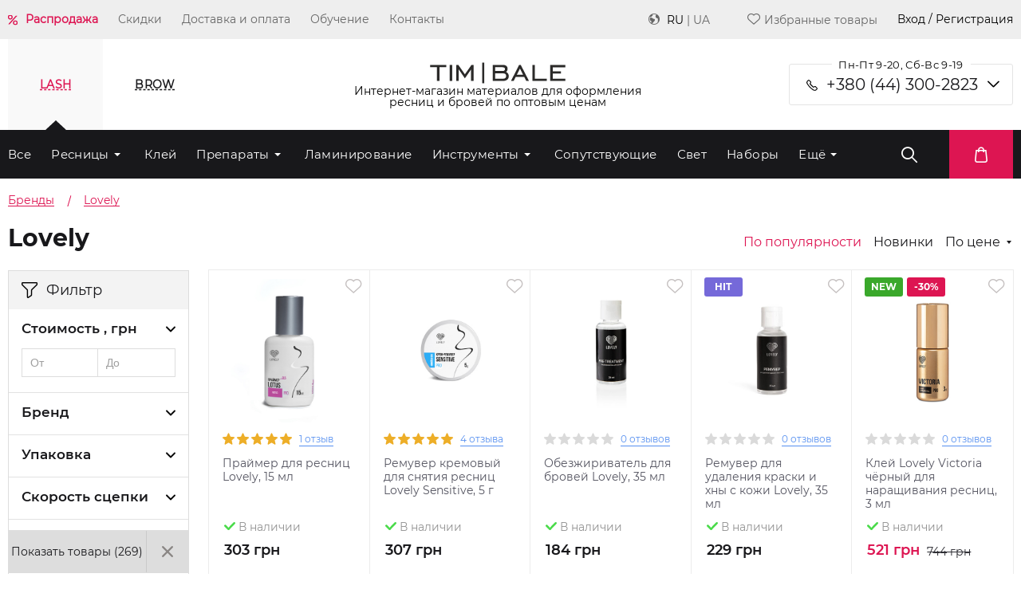

--- FILE ---
content_type: text/css
request_url: https://timbale.com.ua/bitrix/cache/css/arturgolubev.cssinliner/v551_ua/css_united/fe34cd3303bdaffda1089d5332d3d20c.css
body_size: 91323
content:
/* /bitrix/js/intranet/intranet-common.css */
/* ======================================================== Webforms ==============================================================*/
.webform { font: normal normal normal 12px/normal Verdana, sans-serif; }

.webform-corners-top,
.webform-corners-bottom {
	position: relative;
	overflow: hidden;
	height: 4px;
}

.webform-left-corner,
.webform-right-corner {
	position: relative;
	overflow: hidden;
	width: 4px;
	height: 16px;
}

.webform-right-corner {
	position: absolute;
	top: -4px;
	right: 0;
}

.webform-corners-bottom .webform-left-corner,
.webform-corners-bottom .webform-right-corner { margin-top: -8px; }

.webform-content { padding: 7px 20px 15px 16px; }

.webform-main-fields {
	margin-bottom: var(--ui-space-stack-md, 3px);
	background-color: #f8f3da;
	border-radius: var(--ui-border-radius-sm, 1px);
}
.webform-main-fields .webform-content .webform-content {
	padding: 5px 10px;
	border-right: 1px solid #e5e1c5;
}

.webform-additional-fields {
	background-color: #eee;
	border-radius: var(--ui-border-radius-sm, 1px);
	margin-bottom: var(--ui-space-stack-md);
}

.webform-additional-fields-content { margin: 15px 0 0; }

.webform-additional-fields .webform-content .webform-content {
	padding: 7px 10px;
	border-right: 1px solid #dfdfdf;
}

.webform-main-block {
	background-color: #f8f6e4;
	border-radius: var(--ui-border-radius-sm);
}

.webform-main-block .webform-content {
	padding: 14px 20px 11px 15px;
	border-radius: var(--ui-border-radius-sm);
}

.webform-main-content { overflow: hidden; }

.webform-main-title {
	float: left;
	margin-right: .5em;
	color: #4c431f;
	white-space: nowrap;
}

.webform-main-text {
	overflow: hidden;
	color: #000;
}

.webform-main-block-topless .webform-corners-top,
.webform-main-block-bottomless .webform-corners-bottom { display: none; }

.webform-additional-block {
	background-color: #f3f3f3;
	border-radius: var(--ui-border-radius-sm);
}

.webform-additional-block .webform-content {
	padding: 11px 20px 7px 16px;
}

.webform-additional-content { overflow: hidden; }

.webform-additional-title {
	float: left;
	margin-right: 0.5em;
	color: #4c431f;
	white-space: nowrap;
}

.webform-additional-text {
	overflow: hidden;
	color: #000;
}

.webform-additional-block-topless .webform-corners-top,
.webform-additional-block-bottomless .webform-corners-bottom { display: none; }


.webform-warning-block { background-color: #ffe168; }

.webform-warning-block .webform-content {
	padding: 11px 20px 11px 16px;
	border-right: 1px solid #ebd165;
	border-left: 1px solid #ebd165;
}

.webform-warning-block .webform-corners-top { background: scroll transparent url(/bitrix/js/main/core/images/controls-sprite.png?1) repeat-x 0 -172px; }

.webform-warning-block .webform-corners-bottom { background: scroll transparent url(/bitrix/js/main/core/images/controls-sprite.png?1) repeat-x 0 -169px; }

.webform-warning-block .webform-left-corner,
.webform-warning-block .webform-right-corner { background: scroll transparent url(/bitrix/js/main/core/images/controls-sprite.png?1) no-repeat -10px -34px; }

.webform-warning-content { overflow: hidden; }

.webform-warning-title {
	float: left;
	margin-right: .5em;
	color: #4c431f;
	white-space: nowrap;
}

.webform-warning-text {
	overflow: hidden;
	color: #000;
}

.webform-warning-block-topless .webform-corners-top,
.webform-warning-block-bottomless .webform-corners-bottom { display: none; }

.webform-warning-block-topless .webform-content { border-top: 1px solid #ebd165; }

.webform-warning-block-bottomless .webform-content { border-bottom: 1px solid #ebd165; }

.webform-error-block {
	margin-bottom: 17px;
	background-color: #ffebeb;
}

.webform-error-block .webform-content {
	padding: 6px 18px 6px 10px;
	border-right: 1px solid #ffa7a7;
	border-left: 1px solid #ffa7a7;
	color: #d10000;
}

.webform-error-block .webform-corners-top { background: scroll transparent url(/bitrix/js/main/core/images/controls-sprite.png?1) repeat-x 0 -152px; }

.webform-error-block .webform-corners-bottom { background: scroll transparent url(/bitrix/js/main/core/images/controls-sprite.png?1) repeat-x 0 -149px; }

.webform-error-block .webform-left-corner,
.webform-error-block .webform-right-corner { background: scroll transparent url(/bitrix/js/main/core/images/controls-sprite.png?1) no-repeat -15px -34px !important; }

.webform-error-block-topless .webform-corners-top,
.webform-error-block-bottomless .webform-corners-bottom { display: none; }

.webform-error-block-topless .webform-content { border-top: 1px solid #ffa7a7; }

.webform-error-block-bottomless .webform-content { border-bottom: 1px solid #ffa7a7; }

.webform-error-list {
	margin: 0;
	padding: .3em 0 .3em 2em;
}

.webform-error-list li {
	margin: 0;
	padding: 0;
}

.webform-additional-select-block { background-color: #fff !important; }

.webform-additional-select-block .webform-content {
	padding: 5px !important;
	border-right: 1px solid #dedede;
	border-left: 1px solid #dedede;
}

.webform-additional-select-block .webform-corners-top { background: scroll transparent url(/bitrix/js/main/core/images/controls-sprite.png?1) repeat-x 0 -156px; }

.webform-additional-select-block .webform-corners-bottom { background: scroll transparent url(/bitrix/js/main/core/images/controls-sprite.png?1) repeat-x 0 -153px; }

.webform-additional-select-block .webform-left-corner,
.webform-additional-select-block .webform-right-corner { background: scroll transparent url(/bitrix/js/main/core/images/controls-sprite.png?1) no-repeat -10px 0 !important; }

.webform-additional-select-block-topless .webform-corners-top,
.webform-additional-select-block-bottomless .webform-corners-bottom { display: none; }

.webform-additional-select-block-topless .webform-content { border-top: 1px solid #dedede; }

.webform-additional-select-block-bottomless .webform-content { border-bottom: 1px solid #dedede; }

.webform-row { margin: 0 0 11px; }

/* Webforms controls */
.webform-field {
	margin: 0;
	color: #171717;
}

.webform-field-label {
	margin: 0 0 2px 4px;
	color: #7a7869;
}

.webform-field-textbox {
	border: none;
	background-color: #fff;
	border-radius: var(--ui-field-border-radius);
}

.webform-field-textbox-double {
	border: 1px solid #f9f7e8;
	background-color: #fff;
}

.webform-field-textbox-inner {
	padding: 3px 6px 4px;
	border: 1px solid #d9d9d9;
}

span.webform-field-textbox,
span.webform-field-textbox-double,
span.webform-field-textbox-inner { display: inline-block; }

.webform-field-textbox input,
.webform-field-textbox-double input {
	margin: 0;
	padding: 0;
	border: 0;
	background-color: #fff;
	color: #000; font: normal normal normal 13px/normal var(--ui-font-family-primary, var(--ui-font-family-helvetica));
}

.webform-field-textbox input[type="text"],
.webform-field-textbox-double input[type="text"] { outline: none; }

.webform-field-textbox input.inactive,
.webform-field-textbox-double input.inactive { color: #999; }

.webform-field-textbox-clearable { position: relative; }

.webform-field-textbox-clearable .webform-field-textbox-inner { padding-right: 20px; }

.webform-field-textbox-clear {
	position: absolute;
	top: 0;
	right: 0;
	display: block;
	width: 20px;
	height: 24px;
	outline: none;
	background: url(/bitrix/js/main/core/images/controls-sprite.png?1) no-repeat -17px 10px;
	cursor: pointer;
}

.webform-field-textbox-empty .webform-field-textbox-clear {
	display: none;
	cursor: default
}

.webform-field-combobox {
	display: inline-block;
	border: 1px solid #f9f7e8;
	background-color: #fff;
	white-space: nowrap;
}

.webform-field-combobox-inner {
	padding: 5px 0 5px 8px;
	border: 1px solid #d9d9d9;
}

.webform-additional-fields .webform-field-combobox { border: 1px solid #f6f6f6; }

.webform-field-combobox input {
	padding: 0;
	width: 238px;
	border: 0;
	background-color: #fff;
	color: #000;
	vertical-align: top;
}

.webform-field-combobox input[type="text"] { outline: none; }

.webform-field-combobox-arrow {
	display: inline-block;
	width: 25px;
	outline: none;
	background: url(/bitrix/js/main/core/images/controls-sprite.png?1) no-repeat -15px -14px;
	vertical-align: top;
	text-decoration: none !important;
}

.webform-field-combobox input,
.webform-field-combobox-arrow { font: normal normal normal 15px/normal var(--ui-font-family-primary, var(--ui-font-family-helvetica)); }

.webform-field-combobox-disabled .webform-field-combobox-arrow { display: none; }

.webform-field-combobox-disabled input { color: #999; }

.webform-field-date {
	display: inline-block;
	padding: 3px 6px 4px;
	border: 1px solid #d9d9d9;
	background-color: #fff;
	vertical-align: top;
}

.webform-field-date input {
	padding: 0;
	width: 140px;
	border: 0;
	background-color: #fff;
	color: #191919;
	vertical-align: top;
	font: normal normal normal 13px/normal var(--ui-font-family-primary, var(--ui-font-family-helvetica));
}

.webform-field-date input[type="text"] { outline: none; }

.webform-field-textarea {
	border: 1px solid #f9f7e8;
	background-color: #fff;
}

.webform-field-textarea-inner {
	padding: 8px;
	border: 1px solid #d9d9d9;
}

.webform-additional-fields .webform-field-textarea { border: 1px solid #f6f6f6; }

.webform-field-textarea textarea {
	padding: 0;
	width: 99%;
	height: 100px;
	outline: none;
	border: 0;
	background-color: #fff;
	color: #000;
	font: normal normal normal 14px/normal var(--ui-font-family-primary, var(--ui-font-family-helvetica));
	resize: none;
}

.webform-field-textarea textarea.inactive { color: #999; }

.webform-field-checkbox-options .webform-field-checkbox-option {
	margin: 0;
	height: 19px;
}

.webform-field-checkbox-option input,
.webform-field-checkbox-option label { vertical-align: middle; }

.webform-field-checkbox-option input {
	margin: 0;
	padding: 0;
	width: 14px;
}

.webform-field-checkbox-option label { margin: 0 0 0 5px; }

.webform-field-checkbox-option-disabled label { color: #a9a792; }

.webform-field-upload-list {
	margin: 0 0 11px 2.8em;
	padding: 0;
}

.webform-field-upload-list a.upload-file-name {
	margin: 0 0 0 -4px;
	color: #0069c4;
	text-decoration: underline;
	white-space: normal;
	word-wrap: break-word;
}

.webform-field-upload-list a.upload-file-name:hover { color: #1c91e7; }

.webform-field-upload-list li {
	margin: 0 0 3px -5px;
	color: #888;
	white-space: nowrap;
}

.webform-field-upload-list li.uploading { color: #bbb; }

.webform-field-upload-list li.uploading a.upload-file-name {
	opacity: .5;
	cursor: default;
}

.webform-field-upload-list a.delete-file {
	display: inline-block;
	margin: 0 0 0 6px;
	width: 15px;
	height: 16px;
	outline: none;
	background: url(/bitrix/js/main/core/images/controls-sprite.png?1) no-repeat 0 -280px;
	vertical-align: top;
}

.webform-field-upload-list a.delete-file:hover { background: url(/bitrix/js/main/core/images/controls-sprite.png?1) no-repeat -17px -280px; }

.webform-field-upload-list i {
	display: none;
	margin: 0 0 0 8px;
	width: 15px;
	height: 15px;
	background: url(/bitrix/js/main/core/images/popup/upload-waiting.gif) no-repeat 0 2px; vertical-align: top;
}

.webform-field-upload-list li.uploading i { display: inline-block; }

.webform-field-upload-list:empty {
	margin: 0;
	padding: 0;
}

.webform-field-upload {
	overflow: hidden;
	width: 250px;
	height: 27px;
}

.webform-field-upload:hover .webform-button,
.webform-field-upload:hover .webform-button-text {
	color: #535c69;
	cursor: pointer !important;
}

.webform-field-upload input {
	margin-top: -50px;
	margin-left: -410px;
	height: 100px;
	font-size: 150px;
	opacity: 0;
}

.webform-field-action-link,
.webform-field-action-link:link,
.webform-field-action-link:visited,
.webform-field-action-link:hover,
.webform-field-action-link:active {
	display: inline-block;
	outline: none;
	border-bottom: 1px dashed #938f79;
	color: #757361;
	text-decoration: none;
	font-size: 13px;
	cursor: pointer;
}

.webform-field-action-link.selected {
	padding-bottom: 1px;
	border: 0;
	color: #2f2e27 !important;
	cursor: default;
}

.webform-field-additional-link {
	outline: none;
	text-decoration: none;
	cursor: pointer;
}

.webform-field-additional-link i {
	display: inline-block;
	width: 15px;
	height: 15px;
	background: url(/bitrix/js/main/core/images/controls-sprite.png?1) no-repeat 0 -177px;
	vertical-align: middle;
}

.webform-field-additional-link.selected i { background: url(/bitrix/js/main/core/images/controls-sprite.png?1) no-repeat 0 -193px; }

.webform-field-additional-link span {
	margin: 0 0 0 5px;
	border-bottom: 1px dashed #4d4d4d;
	color: #171717;
	vertical-align: middle;
	-moz-user-select: -moz-none;
	-khtml-user-select: none;
	-webkit-user-select: none;
	user-select: none;
}

/* Webforms buttons */
.webform-buttons {
	margin: 15px 0 0;
	text-align: center;
}

.webform-button,
.webform-small-button,
.webform-button-upload {
	display: inline-block;
	margin: 0 16px 0 0;
	padding: 0 18px;
	height: 47px;
	outline: none;
	border: none;
	border-radius: var(--webform-button-border-radius, var(--ui-border-radius-2xs, 2px));
	background: #ecedef;
	box-shadow: 0 0 0 1px #c6cdd3 inset;
	color: #7a818a;
	vertical-align: middle;
	text-decoration: none;
	text-transform: uppercase;
	text-shadow: none;
	white-space: nowrap;
	font: normal 12px/47px var(--ui-font-family-secondary, var(--ui-font-family-open-sans));
	font-weight: var(--ui-font-weight-bold, 700);
	cursor: pointer;
	transition: background-color 0.2s linear, color 0.2s linear;
	-webkit-font-smoothing: antialiased;
}

.webform-button:link,
.webform-button:visited,
.webform-small-button:link,
.webform-small-button:visited,
.webform-button-upload:link,
.webform-button-upload:visited { color: #7a818a; }

.webform-small-button,
.webform-button.webform-button-upload,
.webform-small-button.webform-button-upload,
.webform-field-upload {
	box-sizing: border-box;
	margin: 0 12px 0 0;
	height: 39px;
	line-height: 39px;
}

.webform-button-text,
.webform-small-button-text,
.webform-button-upload .webform-button-text {
	display: inline;
	padding: 0;
	height: auto;
	border: none;
	background: none !important;
	color: #7a818a;
	text-transform: uppercase;
	text-shadow: none !important;
	font-size: 12px;
	font-family: var(--ui-font-family-secondary, var(--ui-font-family-open-sans));
	font-weight: var(--ui-font-weight-bold, 700);
	line-height: 47px;
	transition: color 0.25s linear;
}

.webform-small-button-icon {
	position: relative;
	display: inline-block;
	height: 20px;
	outline: none;
	border: none;
	background: none;
	vertical-align: top;
	text-decoration: none !important;
	line-height: 39px;
	cursor: pointer;
}

.webform-small-button:active .webform-button-icon,
.webform-small-button:active .webform-small-button-icon,
.webform-small-button:hover .webform-button-icon,
.webform-small-button:hover .webform-small-button-icon { opacity: 1; }

.webform-small-button:active .webform-button-icon,
.webform-small-button:active .webform-small-button-icon { opacity: 1 !important; }

.webform-small-button.webform-small-button-plus .webform-small-button-icon,
.webform-small-button.webform-small-button-disk .webform-small-button-icon,
.webform-small-button.webform-small-button-check-round .webform-small-button-icon,
.webform-small-button.webform-small-button-dropdown .webform-small-button-icon {
	margin: -2px -5px 0 5px;
	width: 12px;
	height: 8px;
	background-repeat: no-repeat;
	vertical-align: middle;
	transition: background-image 0.25s linear;
}

.webform-small-button.webform-small-button-dropdown .webform-small-button-icon { margin: -2px 0 0; }

.webform-small-button.webform-small-button-dropdown .webform-small-button-text + .webform-small-button-icon { margin: -2px -5px 0 5px; }

.webform-small-button.webform-small-button-plus .webform-small-button-icon {
	margin-left: 7px;
	height: 12px;
}

.webform-small-button.webform-small-button-disk .webform-small-button-icon {
	margin: -2px 11px 0 0;
	width: 17px;
	height: 12px;
}

.webform-small-button.webform-small-button-check-round .webform-small-button-icon {
	margin: -2px 7px 0 -3px;
	width: 16px;
	height: 15px;
}

.webform-small-button.webform-small-button-check-round .webform-small-button-icon { background-image: url('data:image/svg+xml;charset=US-ASCII,%3Csvg%20xmlns%3D%22http%3A//www.w3.org/2000/svg%22%20width%3D%2216%22%20height%3D%2215%22%20viewBox%3D%220%200%2016%2015%22%3E%0A%09%3Cpolygon%20id%3D%22a%22%20points%3D%2214.148%2014%200%2014%200%200%2014.148%200%2014.148%2014%2014.148%200%200%200%200%2014%2014.148%2014%22/%3E%0A%09%3Cg%20transform%3D%22translate%281%29%22%3E%0A%20%09%09%3Cpath%20fill%3D%22%23535C68%22%20d%3D%22M4.8638%2C5.0571%20L3.5148%2C6.4031%20L6.9648%2C9.8551%20L8.3138%2C8.5101%20L14.1478%2C2.6891%20L12.8028%2C1.3431%20L6.9688%2C7.1631%20L4.8638%2C5.0571%20Z%20M12.0678%2C7.2841%20C11.9178%2C9.9641%209.7178%2C12.0971%206.9998%2C12.0971%20C4.1848%2C12.0971%201.9038%2C9.8151%201.9038%2C7.0001%20C1.9038%2C4.1851%204.1848%2C1.9031%206.9998%2C1.9031%20C7.6458%2C1.9031%208.2568%2C2.0361%208.8248%2C2.2551%20L10.2658%2C0.8111%20C9.2908%2C0.2951%208.1798%2C0.0001%206.9998%2C0.0001%20C3.1338%2C0.0001%20-0.0002%2C3.1341%20-0.0002%2C7.0001%20C-0.0002%2C10.8661%203.1338%2C14.0001%206.9998%2C14.0001%20C10.8658%2C14.0001%2013.9998%2C10.8661%2013.9998%2C7.0001%20C13.9998%2C6.4881%2013.9418%2C5.9911%2013.8378%2C5.5111%20L12.0678%2C7.2841%20Z%22/%3E%0A%09%3C/g%3E%0A%3C/svg%3E%0A'); }

.webform-small-button:active.webform-small-button-check-round .webform-small-button-icon { background-image: url('data:image/svg+xml;charset=US-ASCII,%3Csvg%20xmlns%3D%22http%3A//www.w3.org/2000/svg%22%20width%3D%2216%22%20height%3D%2215%22%20viewBox%3D%220%200%2016%2015%22%3E%0A%09%3Cpolygon%20id%3D%22a%22%20points%3D%2214.148%2014%200%2014%200%200%2014.148%200%2014.148%2014%2014.148%200%200%200%200%2014%2014.148%2014%22/%3E%0A%09%3Cg%20transform%3D%22translate%281%29%22%3E%0A%20%09%09%3Cpath%20fill%3D%22%23ffffff%22%20d%3D%22M4.8638%2C5.0571%20L3.5148%2C6.4031%20L6.9648%2C9.8551%20L8.3138%2C8.5101%20L14.1478%2C2.6891%20L12.8028%2C1.3431%20L6.9688%2C7.1631%20L4.8638%2C5.0571%20Z%20M12.0678%2C7.2841%20C11.9178%2C9.9641%209.7178%2C12.0971%206.9998%2C12.0971%20C4.1848%2C12.0971%201.9038%2C9.8151%201.9038%2C7.0001%20C1.9038%2C4.1851%204.1848%2C1.9031%206.9998%2C1.9031%20C7.6458%2C1.9031%208.2568%2C2.0361%208.8248%2C2.2551%20L10.2658%2C0.8111%20C9.2908%2C0.2951%208.1798%2C0.0001%206.9998%2C0.0001%20C3.1338%2C0.0001%20-0.0002%2C3.1341%20-0.0002%2C7.0001%20C-0.0002%2C10.8661%203.1338%2C14.0001%206.9998%2C14.0001%20C10.8658%2C14.0001%2013.9998%2C10.8661%2013.9998%2C7.0001%20C13.9998%2C6.4881%2013.9418%2C5.9911%2013.8378%2C5.5111%20L12.0678%2C7.2841%20Z%22/%3E%0A%09%3C/g%3E%0A%3C/svg%3E%0A'); }

.webform-small-button.webform-small-button-plus .webform-small-button-icon { background-image: url('data:image/svg+xml;charset=US-ASCII,%3Csvg%20xmlns%3D%22http%3A//www.w3.org/2000/svg%22%20height%3D%2210px%22%20width%3D%2210px%22%20viewBox%3D%220%200%2010%2010%22%3E%3Cpath%20fill%3D%22%23535C68%22%20d%3D%22M4%204H0v2h4v4h2V6h4V4H6V0H4v4z%22/%3E%3C/svg%3E'); }

.webform-small-button:active.webform-small-button-plus .webform-small-button-icon { background-image: url('data:image/svg+xml;charset=US-ASCII,%3Csvg%20xmlns%3D%22http%3A//www.w3.org/2000/svg%22%20height%3D%2210px%22%20width%3D%2210px%22%20viewBox%3D%220%200%2010%2010%22%3E%3Cpath%20fill%3D%22%23ffffff%22%20d%3D%22M4%204H0v2h4v4h2V6h4V4H6V0H4v4z%22/%3E%3C/svg%3E'); }

.webform-small-button.webform-small-button-disk .webform-small-button-icon { background-image: url('data:image/svg+xml;charset=US-ASCII,%3Csvg%20xmlns%3D%22http%3A//www.w3.org/2000/svg%22%20width%3D%2217%22%20height%3D%2212%22%20viewBox%3D%220%200%2017%2012%22%3E%3Cpath%20fill%3D%22%23535C68%22%20d%3D%22M2%2C7%20L17%2C7%20C18.3%2C7%2018%2C6.4%2018%2C5.7%20C18%2C5.7%2015.5%2C0.1%2015%2C0.1%20L4%2C0.1%20C3.4%2C0.1%201%2C5.7%201%2C5.7%20C1%2C6.4%200.8%2C7%202%2C7%20Z%20M17%2C8%20L2%2C8%20C1.5%2C8%201%2C8.4%201%2C9%20L1%2C11%20C1%2C11.5%201.5%2C12%202%2C12%20L17%2C12%20C17.5%2C12%2018%2C11.5%2018%2C11%20L18%2C9%20C18%2C8.5%2017.5%2C8%2017%2C8%20Z%20M9.9%2C10%20L2.1%2C10%20C2%2C10%202%2C10%202%2C9.9%20L2%2C9.1%20C2%2C9%202%2C9%202.1%2C9%20L9.9%2C9%20C10%2C9%2010%2C9%2010%2C9.1%20L10%2C9.9%20C10%2C10%2010%2C10%209.9%2C10%20Z%20M13.9%2C10%20L12.1%2C10%20C12%2C10%2012%2C10%2012%2C9.9%20L12%2C9.1%20C12%2C9%2012%2C9%2012.1%2C9%20L13.9%2C9%20C14%2C9%2014%2C9%2014%2C9.1%20L14%2C9.9%20C14%2C10%2013.9%2C10%2013.9%2C10%20Z%22%20transform%3D%22translate%28-1%29%22/%3E%3C/svg%3E%0A'); }

.webform-small-button:active.webform-small-button-disk .webform-small-button-icon { background-image: url('data:image/svg+xml;charset=US-ASCII,%3Csvg%20xmlns%3D%22http%3A//www.w3.org/2000/svg%22%20width%3D%2217%22%20height%3D%2212%22%20viewBox%3D%220%200%2017%2012%22%3E%3Cpath%20fill%3D%22%23ffffff%22%20d%3D%22M2%2C7%20L17%2C7%20C18.3%2C7%2018%2C6.4%2018%2C5.7%20C18%2C5.7%2015.5%2C0.1%2015%2C0.1%20L4%2C0.1%20C3.4%2C0.1%201%2C5.7%201%2C5.7%20C1%2C6.4%200.8%2C7%202%2C7%20Z%20M17%2C8%20L2%2C8%20C1.5%2C8%201%2C8.4%201%2C9%20L1%2C11%20C1%2C11.5%201.5%2C12%202%2C12%20L17%2C12%20C17.5%2C12%2018%2C11.5%2018%2C11%20L18%2C9%20C18%2C8.5%2017.5%2C8%2017%2C8%20Z%20M9.9%2C10%20L2.1%2C10%20C2%2C10%202%2C10%202%2C9.9%20L2%2C9.1%20C2%2C9%202%2C9%202.1%2C9%20L9.9%2C9%20C10%2C9%2010%2C9%2010%2C9.1%20L10%2C9.9%20C10%2C10%2010%2C10%209.9%2C10%20Z%20M13.9%2C10%20L12.1%2C10%20C12%2C10%2012%2C10%2012%2C9.9%20L12%2C9.1%20C12%2C9%2012%2C9%2012.1%2C9%20L13.9%2C9%20C14%2C9%2014%2C9%2014%2C9.1%20L14%2C9.9%20C14%2C10%2013.9%2C10%2013.9%2C10%20Z%22%20transform%3D%22translate%28-1%29%22/%3E%3C/svg%3E%0A'); }

.webform-small-button.webform-small-button-dropdown .webform-small-button-icon { background-image: url('data:image/svg+xml;charset=US-ASCII,%3Csvg%20xmlns%3D%22http%3A//www.w3.org/2000/svg%22%20viewBox%3D%220%200%2012%208%22%3E%0A%20%20%3Cpath%20fill%3D%22%23535C69%22%20fill-rule%3D%22evenodd%22%20d%3D%22M6.656%2C5.235%20L2.413%2C0.992%20L0.999%2C2.406%20L5.949%2C7.356%20L6.656%2C8.063%20L12.313%2C2.406%20L10.899%2C0.992%20L6.656%2C5.235%20Z%22%20transform%3D%22translate%28-1%20-1%29%22/%3E%0A%3C/svg%3E%0A'); }

.webform-small-button:active.webform-small-button-dropdown .webform-small-button-icon { background-image: url('data:image/svg+xml;charset=US-ASCII,%3Csvg%20xmlns%3D%22http%3A//www.w3.org/2000/svg%22%20viewBox%3D%220%200%2012%208%22%3E%0A%20%20%3Cpath%20fill%3D%22%23fff%22%20fill-rule%3D%22evenodd%22%20d%3D%22M6.656%2C5.235%20L2.413%2C0.992%20L0.999%2C2.406%20L5.949%2C7.356%20L6.656%2C8.063%20L12.313%2C2.406%20L10.899%2C0.992%20L6.656%2C5.235%20Z%22%20transform%3D%22translate%28-1%20-1%29%22/%3E%0A%3C/svg%3E%0A'); }

.webform-button-active.webform-small-button.webform-small-button-dropdown .webform-small-button-icon { background-image: url('data:image/svg+xml;charset=US-ASCII,%3Csvg%20xmlns%3D%22http%3A//www.w3.org/2000/svg%22%20viewBox%3D%220%200%2012%208%22%3E%0A%20%20%3Cpath%20fill%3D%22%23fff%22%20fill-rule%3D%22evenodd%22%20d%3D%22M6.656%2C5.235%20L2.413%2C0.992%20L0.999%2C2.406%20L5.949%2C7.356%20L6.656%2C8.063%20L12.313%2C2.406%20L10.899%2C0.992%20L6.656%2C5.235%20Z%22%20transform%3D%22translate%28-1%20-1%29%22/%3E%0A%3C/svg%3E%0A'); }

.webform-button-disable.webform-small-button.webform-small-button-dropdown .webform-small-button-icon {
	opacity: .3;
	cursor: default;
}

.webform-small-button-transparent.webform-small-button-dropdown .webform-small-button-icon { background-image: url('data:image/svg+xml;charset=US-ASCII,%3Csvg%20xmlns%3D%22http%3A//www.w3.org/2000/svg%22%20viewBox%3D%220%200%2012%208%22%3E%0A%20%20%3Cpath%20fill%3D%22%23535C69%22%20fill-rule%3D%22evenodd%22%20d%3D%22M6.656%2C5.235%20L2.413%2C0.992%20L0.999%2C2.406%20L5.949%2C7.356%20L6.656%2C8.063%20L12.313%2C2.406%20L10.899%2C0.992%20L6.656%2C5.235%20Z%22%20transform%3D%22translate%28-1%20-1%29%22/%3E%0A%3C/svg%3E%0A'); }

.webform-small-button-accept.webform-small-button-dropdown .webform-small-button-icon { background-image: url('data:image/svg+xml;charset=US-ASCII,%3Csvg%20xmlns%3D%22http%3A//www.w3.org/2000/svg%22%20viewBox%3D%220%200%2012%208%22%3E%0A%20%20%3Cpath%20fill%3D%22%23535C69%22%20fill-rule%3D%22evenodd%22%20d%3D%22M6.656%2C5.235%20L2.413%2C0.992%20L0.999%2C2.406%20L5.949%2C7.356%20L6.656%2C8.063%20L12.313%2C2.406%20L10.899%2C0.992%20L6.656%2C5.235%20Z%22%20transform%3D%22translate%28-1%20-1%29%22/%3E%0A%3C/svg%3E%0A'); }

.webform-small-button-accept:active.webform-small-button-dropdown .webform-small-button-icon { background-image: url('data:image/svg+xml;charset=US-ASCII,%3Csvg%20xmlns%3D%22http%3A//www.w3.org/2000/svg%22%20viewBox%3D%220%200%2012%208%22%3E%0A%20%20%3Cpath%20fill%3D%22%23535C69%22%20fill-rule%3D%22evenodd%22%20d%3D%22M6.656%2C5.235%20L2.413%2C0.992%20L0.999%2C2.406%20L5.949%2C7.356%20L6.656%2C8.063%20L12.313%2C2.406%20L10.899%2C0.992%20L6.656%2C5.235%20Z%22%20transform%3D%22translate%28-1%20-1%29%22/%3E%0A%3C/svg%3E%0A'); }

.webform-button-active.webform-small-button-accept.webform-small-button-dropdown .webform-small-button-icon { background-image: url('data:image/svg+xml;charset=US-ASCII,%3Csvg%20xmlns%3D%22http%3A//www.w3.org/2000/svg%22%20viewBox%3D%220%200%2012%208%22%3E%0A%20%20%3Cpath%20fill%3D%22%23535C69%22%20fill-rule%3D%22evenodd%22%20d%3D%22M6.656%2C5.235%20L2.413%2C0.992%20L0.999%2C2.406%20L5.949%2C7.356%20L6.656%2C8.063%20L12.313%2C2.406%20L10.899%2C0.992%20L6.656%2C5.235%20Z%22%20transform%3D%22translate%28-1%20-1%29%22/%3E%0A%3C/svg%3E%0A'); }

.webform-small-button-decline.webform-small-button-dropdown .webform-small-button-icon { background-image: url('data:image/svg+xml;charset=US-ASCII,%3Csvg%20xmlns%3D%22http%3A//www.w3.org/2000/svg%22%20viewBox%3D%220%200%2012%208%22%3E%0A%20%20%3Cpath%20fill%3D%22%23fff%22%20fill-rule%3D%22evenodd%22%20d%3D%22M6.656%2C5.235%20L2.413%2C0.992%20L0.999%2C2.406%20L5.949%2C7.356%20L6.656%2C8.063%20L12.313%2C2.406%20L10.899%2C0.992%20L6.656%2C5.235%20Z%22%20transform%3D%22translate%28-1%20-1%29%22/%3E%0A%3C/svg%3E%0A'); }

.webform-small-button-blue.webform-small-button-dropdown .webform-small-button-icon { background-image: url('data:image/svg+xml;charset=US-ASCII,%3Csvg%20xmlns%3D%22http%3A//www.w3.org/2000/svg%22%20viewBox%3D%220%200%2012%208%22%3E%0A%20%20%3Cpath%20fill%3D%22%23fff%22%20fill-rule%3D%22evenodd%22%20d%3D%22M6.656%2C5.235%20L2.413%2C0.992%20L0.999%2C2.406%20L5.949%2C7.356%20L6.656%2C8.063%20L12.313%2C2.406%20L10.899%2C0.992%20L6.656%2C5.235%20Z%22%20transform%3D%22translate%28-1%20-1%29%22/%3E%0A%3C/svg%3E%0A'); }

.webform-button-disable.webform-small-button-blue .webform-small-button-text { color: #95e3fa !important; }

.webform-button-text,
.webform-small-button-text,
.webform-button-upload .webform-button-text {
	display: inline;
	padding: 0;
	height: auto;
	outline: none;
	border: none;
	background: none !important;
	color: #7a818a;
	vertical-align: top !important;
	text-decoration: none !important;
	text-transform: uppercase;
	text-shadow: none !important;
	font: normal 12px/47px var(--ui-font-family-secondary, var(--ui-font-family-open-sans));
	font-weight: var(--ui-font-weight-bold, 700);
	cursor: pointer;
	transition: color 0.25s linear;
}

.webform-small-button-text {
	height: auto;
	line-height: 39px;
}

.webform-button-upload .webform-button-text {
	display: inline-block;
	height: auto;
	vertical-align: top;
	font: 12px/39px var(--ui-font-family-secondary, var(--ui-font-family-open-sans));
	font-weight: var(--ui-font-weight-bold, 700);
	cursor: pointer;
}

.webform-button-upload { }

.webform-button:hover,
.webform-button:hover .webform-button-text,
.webform-small-button:hover,
.webform-small-button:hover .webform-small-button-text,
.webform-button-upload:hover,
.webform-field-upload:hover .webform-button-upload {
	background: #cfd4d8;
	color: #535c69;
}

.webform-button:active,
.webform-button-active,
.webform-button-active:link,
.webform-button-active:visited,
.webform-button-active:active,
.webform-button-active:hover,
.webform-small-button:active,
.webform-small-button-active,
.webform-small-button-active:link,
.webform-small-button-active:visited,
.webform-small-button-active:active,
.webform-small-button-active:hover,
.webform-small-button-active:hover .webform-button-text,
.webform-small-button-active:hover .webform-small-button-text,
.webform-button-active:hover .webform-small-button-text,
.webform-button-active:hover .webform-button-text,
.webform-button-transparent.webform-button-active,
.webform-small-button-transparent.webform-button-active,
.webform-small-button-transparent.webform-small-button-active,
.webform-field-upload:active .webform-button-upload,
.webform-field-upload:active .webform-button-text {
	background: #868d95;
	box-shadow: none !important;
	color: #fff;
}

.webform-button:active .webform-button-text,
.webform-button-active .webform-button-text,
.webform-button-active .webform-small-button-text,
.webform-small-button:active .webform-small-button-text,
.webform-small-button-active .webform-small-button-text,
.webform-field-upload:active .webform-small-button-text { color: #fff; }

.webform-button-accept,
.webform-button-accept:link,
.webform-button-accept:visited,
.webform-button-accept .webform-button-text,
.webform-button-create,
.webform-button-create:link,
.webform-button-create:visited,
.webform-button-create .webform-button-text,
.webform-small-button-accept,
.webform-small-button-accept:link,
.webform-small-button-accept:visited,
.webform-small-button-accept .webform-small-button-text,
.webform-small-button-create,
.webform-small-button-create:link,
.webform-small-button-create:visited,
.webform-small-button-create .webform-small-button-text {
	background: #bbed21;
	box-shadow: none;
	color: #535c69;
}

.webform-button-accept:hover,
.webform-button-create:hover,
.webform-small-button-accept:hover,
.webform-small-button-create:hover {
	background: #d2f95f;
	color: #535c69;
}

.webform-button-accept:active,
.webform-button-create:active,
.webform-small-button-accept:active,
.webform-small-button-create:active,
.webform-button-accept.webform-button-active,
.webform-button-create.webform-button-active,
.webform-small-button-accept.webform-button-active,
.webform-small-button-accept.webform-small-button-active,
.webform-small-button-create.webform-button-active,
.webform-small-button-create.webform-small-button-active {
	background: #b2e233 !important;
	color: #535c69;
}

.webform-button-accept:active .webform-button-text,
.webform-button-create:active .webform-button-text,
.webform-button-accept.webform-button-active .webform-button-text,
.webform-button-create.webform-button-active .webform-button-text,
.webform-small-button-accept:active .webform-small-button-text,
.webform-small-button-create:active .webform-small-button-text,
.webform-small-button-accept.webform-button-active .webform-small-button-text,
.webform-small-button-accept.webform-small-button-active .webform-small-button-text { color: #535c69; }

.webform-button-accept.webform-button-text-white,
.webform-button-accept.webform-button-text-white:link,
.webform-button-accept.webform-button-text-white:visited,
.webform-small-button-accept.webform-button-text-white,
.webform-small-button-accept.webform-button-text-white:link,
.webform-small-button-accept.webform-button-text-white:visited { color: #fff; }

.webform-button-decline,
.webform-button-decline:link,
.webform-button-decline:visited,
.webform-button-decline .webform-button-text,
.webform-small-button-decline,
.webform-small-button-decline:link,
.webform-small-button-decline:visited,
.webform-small-button-decline .webform-small-button-text {
	background: #f1361b;
	box-shadow: none;
	color: #fff;
}

.webform-button-decline:hover,
.webform-button-decline:hover .webform-button-text,
.webform-small-button-decline:hover,
.webform-small-button-decline:hover .webform-small-button-text {
	background: #cc1a00;
	color: #fff;
}

.webform-button-decline:active,
.webform-button-decline.webform-button-active,
.webform-small-button-decline:active,
.webform-small-button-decline.webform-button-active,
.webform-small-button-decline.webform-small-button-active {
	background: #d24430 !important;
	color: #fff;
}

.webform-button-blue,
.webform-button-blue:link,
.webform-button-blue:visited,
.webform-button-blue .webform-button-text,
.webform-button-blue .webform-small-button-text,
.webform-small-button-blue,
.webform-small-button-blue .webform-small-button-text,
.webform-small-button-blue:link,
.webform-small-button-blue:visited,
.webform-small-button-blue .webform-small-button-text {
	background: #3bc8f5;
	box-shadow: none;
	color: #fff;
}

.webform-button-blue:hover,
.webform-button-blue:hover .webform-button-text,
.webform-small-button-blue:hover,
.webform-small-button-blue:hover .webform-small-button-text {
	background: #3fddff;
	color: #fff;
}

.webform-button-blue:active,
.webform-button-blue.webform-button-active,
.webform-small-button-blue:active,
.webform-small-button-blue.webform-button-active,
.webform-small-button-blue.webform-small-button-active {
	background: #13b1e3 !important;
	color: #fff;
}

.webform-button-transparent,
.webform-small-button-transparent {
	background: none;
	box-shadow: inset 0 0 0 1px #a1a6ac;
	color: #535c69;
}

.webform-button-disable,
.webform-button-disable .webform-button-text,
.webform-button-disable .webform-small-button-text,
.webform-small-button-disable,
.webform-small-button-disable .webform-small-button-text {
	color: #b6c1cf !important;
	cursor: default;
}

.webform-button-disable,
.webform-small-button-disable {
	background: #ecedef !important;
	box-shadow: 0 0 0 1px #c6cdd3 inset !important;
}

.webform-button-create.webform-button-disable,
.webform-button-create.webform-button-disable .webform-button-text,
.webform-button-accept.webform-button-disable,
.webform-button-accept.webform-button-disable .webform-button-text,
.webform-small-button-create.webform-button-disable,
.webform-small-button-accept.webform-button-disable,
.webform-small-button-create.webform-button-disable .webform-small-button-text,
.webform-small-button-accept.webform-button-disable .webform-small-button-text,
.webform-small-button-create.webform-small-button-disable,
.webform-small-button-accept.webform-small-button-disable,
.webform-small-button-create.webform-small-button-disable .webform-small-button-text,
.webform-small-button-accept.webform-small-button-disable .webform-small-button-text {
	background: #bbed21 !important;
	box-shadow: none !important;
	color: #a0c83c !important;
}

.webform-button-decline.webform-button-disable,
.webform-button-decline.webform-button-disable .webform-button-text,
.webform-small-button-decline.webform-button-disable,
.webform-small-button-decline.webform-small-button-disable,
.webform-small-button-decline.webform-small-button-disable .webform-small-button-text,
.webform-small-button-decline.webform-button-disable .webform-small-button-text {
	background: #f1361b !important;
	box-shadow: none !important;
	color: #f8a498 !important;
}

.webform-button-blue.webform-button-disable,
.webform-small-button-blue.webform-button-disable,
.webform-small-button-blue.webform-small-button-disable {
	background: #3bc8f5 !important;
	box-shadow: none !important;
	color: #95e3fa !important;
}

.webform-button-link {
	display: inline-block;
	margin: 8px 15px 0 0;
	border-bottom: 1px solid transparent;
	text-decoration: none !important;
	font: normal normal normal 14px/normal var(--ui-font-family-primary, var(--ui-font-family-helvetica));
	cursor: pointer;
	transition: border-bottom-color 0.25s linear;
}

.webform-button-link:hover { border-bottom: 1px solid; }

.webform-button-link-cancel { color: #d20000 !important; }

.webform-small-button-link {
	display: inline-block;
	margin: 0 15px 0 0;
	vertical-align: middle;
	text-decoration: underline !important;
}

.webform-small-button-separate-wrap {
	position: relative;
	display: inline-block;
	margin-right: 12px;
	padding-right: 0;
	height: 39px;
	border-radius: 0;
	box-shadow: none;
	vertical-align: middle;
	font-size: 0;
}

.webform-small-button-separate-wrap .webform-small-button {
	margin: 0;
	padding-right: 44px;
	border-radius: 0;
	box-shadow: 0 0 0 1px #c6cdd3 inset;
	vertical-align: top;
}

.webform-small-button-right-part {
	position: absolute;
	top: 1px;
	right: 1px;
	display: block;
	margin: 0;
	width: 30px;
	height: 37px;
	border-radius: 0 3px 3px 0;
	background: url(data:image/svg+xml;charset=US-ASCII,%3Csvg%20xmlns%3D%22http%3A//www.w3.org/2000/svg%22%20width%3D%228%22%20height%3D%224%22%20viewBox%3D%220%200%208%204%22%3E%3Cpath%20fill%3D%22%23535c68%22%20d%3D%22M4%2C4L0%2C0.015H8Z%22/%3E%3C/svg%3E%0A) no-repeat center center;
	vertical-align: top;
	cursor: pointer;
	transition: background-color 0.25s linear;
}

.webform-small-button-right-part:before,
.webform-small-button-accept + .webform-small-button-right-part:before {
	display: block;
	margin-top: 6px;
	width: 1px;
	height: 26px;
	background: rgba(83, 92, 104, .25);
	content: '';
}

.webform-small-button-accept + .webform-small-button-right-part:before,
.webform-small-button-decline + .webform-small-button-right-part:before { margin-top: 7px; }

.webform-small-button-right-part:after { display: none; }

.webform-small-button-right-part:hover { background-color: #cfd4d8; }

.webform-small-button-separate-wrap .webform-small-button-accept,
.webform-small-button-separate-wrap .webform-small-button-blue,
.webform-small-button-separate-wrap .webform-small-button-decline { box-shadow: none; }

.webform-small-button-separate-wrap .webform-small-button { border-radius: 2px; }

.webform-small-button-blue + .webform-small-button-right-part,
.webform-small-button-decline + .webform-small-button-right-part {
	top: 0;
	right: 0;
	width: 31px;
	height: 39px;
	background: url(data:image/svg+xml;charset=US-ASCII,%3Csvg%20xmlns%3D%22http%3A//www.w3.org/2000/svg%22%20width%3D%228%22%20height%3D%224%22%20viewBox%3D%220%200%208%204%22%3E%3Cpath%20fill%3D%22%23fff%22%20d%3D%22M4%2C4L0%2C0.015H8Z%22/%3E%3C/svg%3E%0A) no-repeat center center #ecedef;
}

.webform-small-button-accept + .webform-small-button-right-part { background-color: #bbed21; }

.webform-small-button-accept + .webform-small-button-right-part:hover {
	background-color: #d2f95f;
	background-image: url('data:image/svg+xml;charset=US-ASCII,%3Csvg%20xmlns%3D%22http%3A//www.w3.org/2000/svg%22%20width%3D%228%22%20height%3D%224%22%20viewBox%3D%220%200%208%204%22%3E%3Cpath%20fill%3D%22%23535c68%22%20d%3D%22M4%2C4L0%2C0.015H8Z%22/%3E%3C/svg%3E%0A');
}

.webform-small-button-decline + .webform-small-button-right-part,
.webform-small-button-decline + .webform-small-button-right-part:hover,
.webform-small-button-blue + .webform-small-button-right-part,
.webform-small-button-blue + .webform-small-button-right-part:hover { background-image: url('data:image/svg+xml;charset=US-ASCII,%3Csvg%20xmlns%3D%22http%3A//www.w3.org/2000/svg%22%20width%3D%228%22%20height%3D%224%22%20viewBox%3D%220%200%208%204%22%3E%3Cpath%20fill%3D%22%23fff%22%20d%3D%22M4%2C4L0%2C0.015H8Z%22/%3E%3C/svg%3E%0A'); }

.webform-small-button-decline + .webform-small-button-right-part:before,
.webform-small-button-blue + .webform-small-button-right-part:before {
	background-color: rgba(255, 255, 255, .5);
}

.webform-small-button-decline + .webform-small-button-right-part { background-color: #f1361b; }

.webform-small-button-decline + .webform-small-button-right-part:hover { background-color: #cc1a00; }

.webform-small-button-blue + .webform-small-button-right-part { background-color: #3bc8f5; }

.webform-small-button-blue + .webform-small-button-right-part:hover { background-color: #3fddff; }

.webform-small-button-blue + .webform-small-button-right-part:active { background-color: #13b1e3; }

.bx24-top-toolbar-add .webform-small-button-blue + .webform-small-button-right-part,
.bx24-top-toolbar-add .webform-small-button-blue + .webform-small-button-right-part:hover { background-image: url('data:image/svg+xml;charset=US-ASCII,%3Csvg%20xmlns%3D%22http%3A//www.w3.org/2000/svg%22%20width%3D%228%22%20height%3D%224%22%20viewBox%3D%220%200%208%204%22%3E%3Cpath%20fill%3D%22%23fff%22%20d%3D%22M4%2C4L0%2C0.015H8Z%22/%3E%3C/svg%3E%0A'); }

.bx24-top-toolbar-add .webform-small-button-right-part:before {
	margin-top: 8px;
	height: 18px;
}

.webform-small-button-add .webform-small-button-icon,
.bx24-top-toolbar-add .webform-small-button-icon {
	position: relative;
	margin: 11px 9px 0 -6px;
	width: 11px;
	height: 11px;
}

.webform-small-button-add .webform-small-button-icon {
	margin: 14px 9px 0 -2px;
	width: 11px;
	height: 11px;
}

.webform-small-button-add .webform-small-button-icon:before,
.bx24-top-toolbar-add .webform-small-button-icon:before {
	position: absolute;
	top: 4px;
	left: 0;
	display: block;
	width: 11px;
	height: 3px;
	background: #fff;
	content: "";
}

.webform-small-button-add .webform-small-button-icon:after,
.bx24-top-toolbar-add .webform-small-button-icon:after {
	position: absolute;
	top: 0;
	left: 4px;
	display: block;
	width: 3px;
	height: 11px;
	background: #fff;
	content: "";
}

.webform-small-button-forward .webform-small-button-icon,
.webform-small-button-back .webform-small-button-icon {
	display: inline-block;
	margin: -3px 5px 0 -5px;
	width: 7px;
	height: 11px;
	background: url(data:image/svg+xml;charset=US-ASCII,%3Csvg%20xmlns%3D%22http%3A//www.w3.org/2000/svg%22%20viewBox%3D%220%200%2029.719%2046.688%22%3E%3Cpath%20fill%3D%22%23fff%22%20d%3D%22M24.436%2C1.665L30.8%2C8.029%2C7.465%2C31.364%2C1.1%2C25ZM7.465%2C18.636L30.8%2C41.971l-6.364%2C6.364L1.1%2C25Z%22%20transform%3D%22translate%28-1.094%20-1.656%29%22/%3E%3C/svg%3E) center center no-repeat;
	vertical-align: middle;
}

.webform-small-button-forward .webform-small-button-icon {
	margin: -3px -5px 0 5px;
	background: url('data:image/svg+xml;charset=US-ASCII,%3Csvg%20xmlns%3D%22http%3A//www.w3.org/2000/svg%22%20viewBox%3D%220%200%2029.719%2046.688%22%3E%3Cpath%20fill%3D%22%23fff%22%20d%3D%22M8.564%2C48.335L2.2%2C41.971%2C25.535%2C18.636%2C31.9%2C25Zm16.971-16.97L2.2%2C8.029%2C8.564%2C1.665%2C31.9%2C25Z%22%20transform%3D%22translate%28-2.188%20-1.656%29%22/%3E%3C/svg%3E%0A') center center no-repeat;
}

/*region Loading*/
.webform-button-wait,
.webform-small-button-wait {
	position: relative;
	color: transparent !important;
}

.webform-button-wait .webform-button-text,
.webform-small-button-wait .webform-small-button-text { opacity: 0; }

.webform-button-wait:before,
.webform-small-button-wait:before {
	position: absolute;
	top: 13px;
	left: 50%;
	display: block;
	margin: 0 0 0 -11px;
	padding-right: 6px;
	width: 15px;
	height: 21px;
	border-radius: 50%;
	background: none !important;
	box-shadow: inset 0 0 0 1px #fff;
	color: #fff;
	content: '_';
	text-align: right;
	font-size: 10px;
	font-family: var(--ui-font-family-secondary, var(--ui-font-family-open-sans));
	font-weight: var(--ui-font-weight-bold, 700);
	line-height: 10px;
}

.webform-small-button-wait:before { top: 10px; }

.webform-button-wait:after,
.webform-small-button-wait:after {
	position: absolute;
	top: 17px;
	left: 50%;
	display: block;
	margin: 0 0 0 -1px;
	padding: 0;
	width: 1px;
	height: 7px;
	background: #fff !important;
	content: '';
	-webkit-transform-origin: 0 100%;
	transform-origin: 0 100%;
	-webkit-animation: webform-button-clock 1s infinite linear;
	animation: webform-button-clock 1s infinite linear;
}

.webform-small-button-wait:after { top: 14px; }

.webform-button-create.webform-button-wait:before,
.webform-button-accept.webform-button-wait:before,
.webform-small-button-accept.webform-small-button-wait:before,
.webform-small-button-transparent.webform-small-button-wait:before,
.webform-button-transparent.webform-button-wait:before {
	box-shadow: inset 0 0 0 1px #535c69;
	color: #535c69;
}

.webform-button-create.webform-button-wait:after,
.webform-button-accept.webform-button-wait:after,
.webform-small-button-accept.webform-small-button-wait:after,
.webform-small-button-transparent.webform-small-button-wait:after,
.webform-button-transparent.webform-button-wait:after { background: #535c69 !important; }

@-webkit-keyframes webform-button-clock {
	0% {
		-webkit-transform: rotate(0deg);
		margin-left: -1px;
	}
	50% {
		-webkit-transform: rotate(180deg);
		margin-left: 0;
	}
	100% {
		-webkit-transform: rotate(360deg);
		margin-left: -1px;
	}
}

@keyframes webform-button-clock {
	0% {
		transform: rotate(0deg);
		margin-left: -1px;
	}
	50% {
		transform: rotate(180deg);
		margin: 0;
	}
	100% {
		transform: rotate(360deg);
		margin-left: -1px;
	}
}

/*endregion*/

/*region Triangle Icon*/
.webform-button-icon-triangle {
	display: inline-block;
	margin: -2px 0 0 3px;
	width: 0;
	height: 0;
	vertical-align: middle;
}

.webform-button-icon-triangle-down .webform-button-icon-triangle {
	border-width: 5px 4px 0;
	border-style: solid;
	border-color: #fff transparent transparent transparent;
}

.webform-button-icon-triangle-up .webform-button-icon-triangle {
	border-width: 0 4px 5px;
	border-style: solid;
	border-color: transparent transparent #fff transparent;
}

/*endregion*/

/*region Deprecated selectors */
.webform-button-left,
.webform-button-right,
.webform-small-button-left,
.webform-button-upload .webform-button-left,
.webform-small-button-right,
.webform-button-upload .webform-button-right { display: none; }

/*endregion*/

.webform-button-rounded { border-radius: 25px; }

/*===========================================Users popups======================================================================*/
.finder-box {
	overflow: hidden;
	padding: 2px 6px 6px;
	width: 395px;
	background: #fff;
	font: normal normal normal 12px/normal var(--ui-font-family-primary, var(--ui-font-family-helvetica));
}

.finder-box-multiple { width: 595px; }

.finder-box-layout { width: 100%; }

.finder-box-left-column {
	padding: 0;
	vertical-align: top;
}

.finder-box-multiple .finder-box-left-column { padding: 0 15px 0 0; }

.finder-box-right-column {
	width: 200px;
	border: 1px solid #e2e2e2;
	border-radius: var(--ui-border-radius-xs);
	background: #f5f5f5;
	vertical-align: top;
}

.finder-box-search { margin: 0 0 7px; }

.finder-box-search-textbox {
	width: 100%;
	border: 1px solid;
	border-color: #b0b0b0 #e2e2e2 #e2e2e2 #b0b0b0;
	font-size: 15px;
	border-radius: var(--ui-field-border-radius);
}

.finder-box-tabs {
	margin: 0 0 7px;
	white-space: nowrap
}

.finder-box-tab,
.finder-box-tab-left,
.finder-box-tab-right,
.finder-box-tab-text {
	display: inline-block;
	height: 21px;
	vertical-align: top;
	cursor: pointer;
}

.finder-box-tab-left, .finder-box-tab-right { width: 4px; }

.finder-box-tab { margin: 0 3px 0 0; }

.finder-box-tab-left { }

.finder-box-tab-right { }

.finder-box-tab-text {
	padding: 0 5px;
	color: #333;
	font-weight: var(--ui-font-weight-bold);
	line-height: 21px;
}

.finder-box-tab:hover { background: url(/bitrix/js/main/core/images/controls-sprite.png?1) repeat-x 0 -621px; }

.finder-box-tab:hover .finder-box-tab-left { background: url(/bitrix/js/main/core/images/controls-sprite.png?1) no-repeat 0 -599px; }

.finder-box-tab:hover .finder-box-tab-right { background: url(/bitrix/js/main/core/images/controls-sprite.png?1) no-repeat -4px -599px; }

.finder-box .finder-box-tab-selected { background: url(/bitrix/js/main/core/images/controls-sprite.png?1) repeat-x 0 -643px; }

.finder-box .finder-box-tab-selected .finder-box-tab-left { background: url(/bitrix/js/main/core/images/controls-sprite.png?1) no-repeat -8px -599px; }

.finder-box .finder-box-tab-selected .finder-box-tab-right { background: url(/bitrix/js/main/core/images/controls-sprite.png?1) no-repeat -12px -599px; }

.finder-box-tabs-content {
	position: relative;
	overflow: auto;
	margin: 7px 0 0;
	min-height: 150px;
	max-height: 200px;
}

.finder-box-tab-content { display: none; }

.finder-box-tab-content-selected { display: block; }

.finder-box .finder-box-item {
	position: relative;
	display: block;
	overflow: hidden;
	margin: 0 5px 2px 0;
	color: #000;
	text-decoration: none;
	cursor: pointer;
	border-radius: var(--ui-border-radius-2xs);
}

.finder-box-item-text { padding: 3px 5px; }

.finder-box-item-icon {
	position: absolute;
	top: 0;
	right: 0;
	width: 17px;
	height: 21px;
	background: #fff;
}

.finder-box-item-left { margin: 0 3px 0 0; }

.finder-box-item:hover { background: #f0f0f0; }

.finder-box-item:hover .finder-box-item-icon { background: #f0f0f0 url(/bitrix/js/main/core/images/controls-sprite.png?1) no-repeat -19px -469px; }

.finder-box-item-selected:hover .finder-box-item-icon { background: #f0f0f0 url(/bitrix/js/main/core/images/controls-sprite.png?1) no-repeat -20px -577px; }

.finder-box-item-selected .finder-box-item-text { color: #666; }

.finder-box-tab-columns {
	width: 100%;
	table-layout: fixed;
}

.finder-box-tab-columns td {
	padding: 0;
	width: 50%;
	vertical-align: top
}

.finder-box-selected-items {
	overflow-x: hidden;
	overflow-y: auto;
	max-height: 235px;
}

.finder-box-selected-title {
	margin: 0 8px;
	height: 32px;
	color: #6e6e6e;
	line-height: 32px;
}

.finder-box-selected-item {
	overflow: hidden;
	margin: 0 5px 10px;
}

.finder-box-selected-item-icon {
	float: left;
	width: 13px;
	height: 15px;
	background: url(/bitrix/js/main/core/images/controls-sprite.png?2) no-repeat 0 -282px;
	cursor: pointer;
}

.finder-box-selected-item-icon:hover { background: url(/bitrix/js/main/core/images/controls-sprite.png?2) no-repeat -17px -282px; }

.finder-box-selected-item .finder-box-selected-item-text {
	display: block;
	overflow: hidden;
	padding: 0 0 0 4px;
	color: #000;
	text-decoration: none;
}

.finder-box-selected-item .finder-box-selected-item-text:hover { text-decoration: underline; }

.finder-box-tab-note {
	display: inline-block;
	margin: 0 0 0 5px;
	font-style: italic;
}

.company-structure { padding: 0 0 0 3px; }

.company-department { padding: 10px 0 0; }

.company-department-first { padding: 3px 0 0; }

.company-department-inner {
	display: inline-block;
	overflow: hidden;
	cursor: pointer;
	-moz-user-select: -moz-none;
	-khtml-user-select: none;
	-webkit-user-select: none;
	user-select: none;
}

.company-department-arrow {
	float: left;
	width: 16px;
	height: 17px;
	background: url(/bitrix/js/main/core/images/controls-sprite.png?1) no-repeat -16px -175px;
}

.company-department-opened .company-department-arrow { background: url(/bitrix/js/main/core/images/controls-sprite.png?1) no-repeat -16px -191px; }

.company-department-text {
	display: inline-block;
	overflow: hidden;
	padding: 1px 5px;
	color: #000;
	font: normal normal normal 12px/normal var(--ui-font-family-primary, var(--ui-font-family-helvetica));
}

.company-department-inner:hover .company-department-text,
.company-department-inner:hover .company-department-arrow { background-color: #f0f0f0; }

.company-department-children {
	display: none;
	margin-left: 3px;
	padding: 0 0 0 13px;
}

.company-department-children-opened {
	display: block;
	border-left: 1px solid #f0f0f0;
}

.company-department-employees {
	margin: 0 0 0 -10px;
	padding: 5px 0 0;
}

.company-department-employee {
	position: relative;
	margin: 5px 10px 0 0;
	cursor: pointer;
}

.company-department-employee-avatar {
	position: absolute;
	top: 3px;
	left: 3px;
	width: 24px;
	height: 24px;
	background: url(/bitrix/js/main/core/images/controls-sprite.png?1) no-repeat 0 -664px;
}

.company-department-employee-info {
	margin: 0 0 0 32px;
	padding: 2px 0;
}

.company-department-employee-name { color: #000; }

.company-department-employee-position {
	color: #b2b2b2;
	font-size: 11px;
	line-height: 11px;
}

.company-department-employee-icon {
	position: absolute;
	top: 10px;
	right: 5px;
	width: 11px;
	height: 11px;
}

.company-department-employee:hover { background-color: #f0f0f0; }

.company-department-employee:hover .company-department-employee-icon { background: url(/bitrix/js/main/core/images/controls-sprite.png?1) no-repeat -19px -474px; }

.company-department-employee-selected:hover .company-department-employee-icon { background: url(/bitrix/js/main/core/images/controls-sprite.png?1) no-repeat -19px -584px; }

.company-department-employees-loading { font-style: italic; }

/*intranet structure*/
.structure-department-head {
	position: absolute;
	visibility: hidden;
	margin-right: 15px;
	width: 15px;
	height: 16px;
	background: url(/bitrix/js/main/core/images/controls-sprite.png?1) no-repeat 0 -281px;
	cursor: pointer;
}

.structure-department-head:hover { background-position: -17px -281px !important; }

/******************************* titlebar buttons *****************************************/

.intranet-title-buttons {
	position: absolute;
	top: 5px;
	right: 0;
	white-space: nowrap;
}

.intranet-title-button {
	display: inline-block;
	margin-left: 5px;
	height: 19px;
	outline: medium none;
	vertical-align: top;
	text-decoration: none !important;
	cursor: pointer;
}

.intranet-title-link {
	display: inline-block;
	margin: 0 0 0 5px;
	height: 19px;
	color: #0069c4;
	vertical-align: top;
	text-decoration: underline;
	font-size: 12px;
	font-family: var(--ui-font-family-primary, var(--ui-font-family-helvetica));
	line-height: 19px;
	cursor: pointer;
}

.intranet-title-button-create-icon {
	display: inline-block;
	width: 11px;
	height: 19px;
	background: url(/bitrix/js/main/core/images/controls-sprite.png?1) no-repeat scroll -19px -470px transparent;
	vertical-align: top;
}

.invite-dialog-sonetgroup-wrap {
	margin-bottom: 10px;
	max-width: 500px;
	background: #fff;
	font-family: var(--ui-font-family-primary, var(--ui-font-family-helvetica));
	line-height: 20px;
}

.invite-dialog-inv-block {
	padding: 15px 0;
	width: 520px;
	color: #000;
	font-weight: var(--ui-font-weight-bold);
	font-size: 14px;
	font-family: var(--ui-font-family-primary, var(--ui-font-family-helvetica));
	line-height: 20px;
}

.invite-dialog-inv-link {
	border-bottom: 1px dashed #2067b0;
	color: #2067b0;
	cursor: pointer;
}

a.invite-dialog-inv-link,
a.invite-dialog-inv-link:active,
a.invite-dialog-inv-link:visited,
a.invite-dialog-inv-link:hover { text-decoration: none; }

.invite-dialog-inv-form {
	padding: 21px 16px 15px 15px;
	min-width: 490px;
	background-color: #f9fafa;
}

.invite-dialog-inv-form .errortext {
	padding-bottom: 10px;
	color: #f00;
}

.invite-dialog-inv-form-table {
	width: 100%;
	border: none;
	border-spacing: 0;
}

.invite-dialog-inv-form-l {
	padding: 9px 10px 18px 3px;
	width: 85px;
	color: #555;
	vertical-align: top;
	text-shadow: 0 1px #fcfdfd;
	font-size: 14px;
}

.invite-dialog-inv-form-r {
	padding: 0 0 18px;
}

.invite-dialog-inv-form-footer .invite-dialog-inv-form-l,
.invite-dialog-inv-form-footer .invite-dialog-inv-form-r {
	padding-bottom: 0;
	border-top: 1px solid #e5e8e9;
}

.invite-dialog-inv-form-footer .invite-dialog-inv-form-l { padding-top: 29px; }

.invite-dialog-inv-form-footer .invite-dialog-inv-form-r { padding-top: 20px; }

.invite-dialog-inv-form-inp {
	padding: 0 0 0 2%;
	width: 97%;
	height: 30px;
	border: 1px solid;
	border-color: #b9bcbe #bdc1c3 #c1c5c8;
	border-radius: 2px;
	background-color: #fff;
	font-size: 13px;
	font-family: var(--ui-font-family-primary, var(--ui-font-family-helvetica));
}

.invite-dialog-inv-form-textarea {
	overflow: auto;
	padding: 10px;
	width: 93%;
	height: 75px;
	border: 1px solid;
	border-color: #b9bcbe #bdc1c3 #c1c5c8;
	border-radius: 2px;
	background-color: #fff;
	font-size: 13px;
	font-family: var(--ui-font-family-primary, var(--ui-font-family-helvetica));
	resize: none;
}

.invite-dialog-inv-form-textarea-active { color: #000 !important; }

.invite-dialog-inv-form-select {
	padding: 5px 3px 5px 0;
	width: 100%;
	height: 32px;
	outline: none;
	border: 1px solid;
	border-color: #b9bcbe #bdc1c3 #c1c5c8;
	border-radius: 2px;
	background-color: #fff;
	font-family: var(--ui-font-family-primary, var(--ui-font-family-helvetica));
}

.invite-dialog-inv-form-hidden-text {
	padding-top: 7px;
	height: 32px;
	font-family: var(--ui-font-family-primary, var(--ui-font-family-helvetica));
}

.invite-dialog-inv-form-checkbox-wrap { padding-top: 12px; }

.invite-dialog-inv-form-checkbox {
	vertical-align: middle;
}

.invite-dialog-inv-form-checkbox-label {
	display: inline-block;
	margin-left: 2px;
	color: #555;
	vertical-align: middle;
	font-size: 13px;
}

.invite-dialog-inv-text-bold {
	padding: 10px 0;
	color: #555;
	font-weight: normal;
	font-size: 14px;
	font-family: var(--ui-font-family-primary, var(--ui-font-family-helvetica));
}

.invite-dialog-inv-success-block { padding: 10px; }

.invite-dialog-box-info-set {
	margin-top: 4px;
	border: 1px solid #d9e5e7;
	background-color: #fafcfc;
	color: #555;
}

.invite-dialog-box-info-set.invite-dialog-box-info-set-inactive {
	border: 1px solid #f3f7f8;
	background-color: #f3f7f8;
	box-shadow: none;
}

.invite-dialog-box-info-block {
	overflow: hidden;
	padding: 7px;
	white-space: nowrap;
}

.invite-dialog-box-info-set-inactive .invite-dialog-box-info-block-body { display: none; }

.invite-dialog-box-info-btn {
	display: inline-block;
	padding: 0 5px;
	height: 23px;
	border: 1px solid;
	border-color: #fafcfc;
	border-radius: 2px;
	color: #2067b0;
	vertical-align: middle;
	text-shadow: 0 1px #fff;
	font-weight: var(--ui-font-weight-bold);
	font-size: 13px;
	line-height: 23px;
	cursor: pointer;
}

.invite-dialog-box-info-set.invite-dialog-box-info-set-inactive .invite-dialog-box-info-btn {
	border: 1px solid #f3f7f8;
}

.invite-dialog-box-info-btn-active {
	border-color: #adb2ba #bac0c7 #dae0e3;
	background-image: -webkit-linear-gradient(top, #dae3e6, #e4ebed);
	background-image: -moz-linear-gradient(top, #dae3e6, #e4ebed);
	background-image: -ms-linear-gradient(top, #dae3e6, #e4ebed);
	background-image: -o-linear-gradient(top, #dae3e6, #e4ebed);
	background-image: linear-gradient(to bottom, #dae3e6, #e4ebed);
}

.invite-dialog-box-info-btn-text { border-bottom: 1px dashed #2067b0; }

.invite-dialog-box-info-btn-active .invite-dialog-box-info-btn-text { border-bottom: none; }

.invite-dialog-box-info-text {
	display: inline-block;
	margin: 0 8px;
	vertical-align: middle;
	font-size: 14px;
}

.invite-dialog-box-info-left,
.invite-dialog-box-info-right {
	display: inline-block;
	margin-right: 3%;
	width: 47%;
	vertical-align: top;
}

.invite-dialog-box-info-right { margin: 0 0 0 3%; }

.invite-dialog-box-info-label {
	display: block;
	padding-bottom: 5px;
	color: #555;
	font-size: 14px;
}

.invite-dialog-box-info-close-open {
	float: right;
	padding-right: 11px;
	background: url('/bitrix/js/intranet/../../images/intranet/intranet-mail-popup-arrows.png') no-repeat right 100px;
	color: #8a8b8b;
	font-size: 12px;
	cursor: pointer;
}

.invite-dialog-box-info-open { background-position: right 7px; }

.invite-dialog-box-info-close { background-position: right -10px; }

.invite-dialog-form-table {
	margin-bottom: 6px;
	width: 100%;
}

.invite-dialog-form-table td {
	padding: 0;
	vertical-align: top;
	text-align: right;
}

.invite-dialog-form-table td:first-child { text-align: left; }

.invite-dialog-update-link {
	border-bottom: 1px dashed;
	color: rgba(128, 128, 128, 0.48);
	text-decoration: none;
}

.invite-dialog-copy-link {
	margin-top: 7px;
	color: rgba(128, 128, 128, 0.87);
	font-size: 13px;
	cursor: pointer;
	display: inline-block;
	margin-left: 6px;
}

.invite-dialog-settings {
	border-bottom: 1px dashed;
	text-decoration: none;
}

.invite-dialog-settings-link {
	margin-top: 10px;
	color: rgba(128, 128, 128, 0.87);
	font-size: 11px;
}

.bx-hint-help-icon {
	top: 12px;
	right: 0;
	display: inline-block;
	margin-left: 7px;
	width: 16px;
	height: 16px;
	border-radius: 50%;
	background: #bfc5ca none repeat scroll 0 0;
	color: #fff;
	vertical-align: middle;
	text-align: center;
	font-size: 11px;
	line-height: 16px;
	cursor: help;
}

.webform-rounded-cogwheel.webform-small-button {
	position: relative;
	margin: 0;
	padding: 0 10px 0 7px;
	width: 20px;
	border-radius: 30px;
	box-shadow: none;
	text-align: center;
	font-size: 0;
}

.webform-rounded-cogwheel.webform-small-button:hover {
	background: transparent;
	box-shadow: none;
}

.webform-small-button.webform-cogwheel {
	box-sizing: border-box;
	padding: 0 11px !important;
	height: 39px;
	box-shadow: inset 0 0 0 1px #a1a6ac;
	line-height: 0;
	transition: .3s;
}

.webform-small-button.webform-cogwheel.webform-button-disable { box-shadow: none !important; }

.webform-small-button.webform-cogwheel.webform-button-disable .webform-button-icon { opacity: .45 !important; }

.webform-rounded-cogwheel .webform-button-icon,
.webform-cogwheel .webform-button-icon {
	display: inline-block;
	margin: 11px 0 0 0;
	width: 17px;
	height: 17px;
	background: url('data:image/svg+xml;charset=US-ASCII,%3Csvg%20xmlns%3D%22http%3A//www.w3.org/2000/svg%22%20width%3D%2212%22%20height%3D%2212%22%20viewBox%3D%220%200%2012%2012%22%3E%0A%20%20%3Cpath%20fill%3D%22%23535C68%22%20d%3D%22M11.654%2C23.56%20L11.654%2C22.093%20L10.234%2C22.093%20C10.124%2C21.403%209.86%2C20.767%209.471%2C20.221%20L10.467%2C19.226%20L9.43%2C18.189%20L8.434%2C19.184%20C7.892%2C18.79%207.26%2C18.522%206.571%2C18.404%20L6.571%2C17%20L5.106%2C17%20L5.106%2C18.4%20C4.41%2C18.513%203.772%2C18.778%203.224%2C19.17%20L2.234%2C18.18%20L1.196%2C19.218%20L2.186%2C20.206%20C1.789%2C20.756%201.523%2C21.396%201.409%2C22.093%20L0%2C22.093%20L0%2C23.56%20L1.41%2C23.56%20C1.527%2C24.25%201.795%2C24.885%202.188%2C25.43%20L1.188%2C26.428%20L2.225%2C27.465%20L3.225%2C26.465%20C3.775%2C26.855%204.413%2C27.117%205.105%2C27.23%20L5.105%2C28.655%20L6.57%2C28.655%20L6.57%2C27.225%20C7.258%2C27.111%207.888%2C26.843%208.43%2C26.453%20L9.435%2C27.459%20L10.475%2C26.421%20L9.465%2C25.413%20C9.853%2C24.873%2010.118%2C24.243%2010.233%2C23.559%20L11.653%2C23.559%20L11.654%2C23.56%20Z%20M5.82%2C25.6%20C4.284%2C25.6%203.038%2C24.353%203.038%2C22.816%20C3.038%2C21.276%204.284%2C20.031%205.821%2C20.031%20C7.361%2C20.031%208.606%2C21.278%208.606%2C22.817%20C8.606%2C24.354%207.36%2C25.601%205.822%2C25.601%20L5.82%2C25.6%20Z%22%20transform%3D%22translate%280%20-17%29%22/%3E%0A%3C/svg%3E%0A') center center no-repeat;
	background-size: cover;
	vertical-align: top;
}

.webform-small-button.webform-cogwheel:hover { background: #cfd4d8; }

.webform-small-button.webform-cogwheel:active { background: #868d95; }

.webform-small-button.webform-cogwheel:active .webform-button-icon {
	background: url('data:image/svg+xml;charset=US-ASCII,%3Csvg%20xmlns%3D%22http%3A//www.w3.org/2000/svg%22%20width%3D%2212%22%20height%3D%2212%22%20viewBox%3D%220%200%2012%2012%22%3E%0A%20%20%3Cpath%20fill%3D%22%23fff%22%20d%3D%22M11.654%2C23.56%20L11.654%2C22.093%20L10.234%2C22.093%20C10.124%2C21.403%209.86%2C20.767%209.471%2C20.221%20L10.467%2C19.226%20L9.43%2C18.189%20L8.434%2C19.184%20C7.892%2C18.79%207.26%2C18.522%206.571%2C18.404%20L6.571%2C17%20L5.106%2C17%20L5.106%2C18.4%20C4.41%2C18.513%203.772%2C18.778%203.224%2C19.17%20L2.234%2C18.18%20L1.196%2C19.218%20L2.186%2C20.206%20C1.789%2C20.756%201.523%2C21.396%201.409%2C22.093%20L0%2C22.093%20L0%2C23.56%20L1.41%2C23.56%20C1.527%2C24.25%201.795%2C24.885%202.188%2C25.43%20L1.188%2C26.428%20L2.225%2C27.465%20L3.225%2C26.465%20C3.775%2C26.855%204.413%2C27.117%205.105%2C27.23%20L5.105%2C28.655%20L6.57%2C28.655%20L6.57%2C27.225%20C7.258%2C27.111%207.888%2C26.843%208.43%2C26.453%20L9.435%2C27.459%20L10.475%2C26.421%20L9.465%2C25.413%20C9.853%2C24.873%2010.118%2C24.243%2010.233%2C23.559%20L11.653%2C23.559%20L11.654%2C23.56%20Z%20M5.82%2C25.6%20C4.284%2C25.6%203.038%2C24.353%203.038%2C22.816%20C3.038%2C21.276%204.284%2C20.031%205.821%2C20.031%20C7.361%2C20.031%208.606%2C21.278%208.606%2C22.817%20C8.606%2C24.354%207.36%2C25.601%205.822%2C25.601%20L5.82%2C25.6%20Z%22%20transform%3D%22translate%280%20-17%29%22/%3E%0A%3C/svg%3E%0A') center center no-repeat;
	background-size: cover;
}

.sonet-filter-menu-settings-icon.webform-rounded-cogwheel {
	border: none !important;
	background: none !important;
	box-shadow: none !important;
	opacity: .45;
	transition: .3s;
}

.sonet-filter-menu-settings-icon.webform-rounded-cogwheel:hover { opacity: 1; }

.tasks-add-button-wrapper.webform-small-button {
	padding-left: 0;
	background: transparent !important;
}

.invite-dialog-phone-item {
	position: relative;
	margin-bottom: 7px;
	display: flex;
	align-items: center;
}

.invite-dialog-phone-flag-block {
	position: absolute;
	top: 9px;
	left: 10px;
	border-right: 1px solid #d1d4d8;
	padding: 0 22px 0 0;
	box-sizing: border-box;
	cursor: pointer;
	height: 19px;
	display: flex;
	align-items: center;
	background: transparent url(data:image/svg+xml;charset=US-ASCII,%3Csvg%20width%3D%226%22%20height%3D%223%22%20xmlns%3D%22http%3A//www.w3.org/2000/svg%22%3E%3Cpath%20d%3D%22M3%203l3-3H0z%22%20fill%3D%22%23535C69%22%20fill-rule%3D%22evenodd%22/%3E%3C/svg%3E) no-repeat left 25px top 8px;
}

.invite-dialog-phone-input {
	background: #fff;
	border: 1px solid #c4c7cc;
	border-radius: 1px;
	font-size: 15px;
	line-height: 19px;
	padding: 8px 10px 8px 57px;
}

.invite-dialog-phone-label, .invite-dialog-inv-label {
	color: #80868e;
	font-size: 14px;
	margin-bottom: 8px;
	display: inline-block;
}

.invite-dialog-inv-label {
	margin-bottom: 0;
}

.invite-dialog-phone-list-add {
	color: #80868e;
	border-bottom: 1px dashed rgba(82, 92, 105, .3);
	transition: border-color .2s linear;
}

.invite-dialog-phone-list-add:hover {
	border-color: rgba(82, 92, 105, .8);
	color: #80868e;
}

.invite-dialog-phone-delete {
	cursor: pointer;
	width: 25px;
	height: 25px;
	display: inline-block;
	opacity: .5;
	transition: opacity .2s linear;
	background: url([data-uri]) no-repeat center;
}

.invite-dialog-phone-delete:hover {
	opacity: 1;
}

.invite-dialog-inv-form-wrap {
	background: #f9fafa;
	padding-bottom: 13px;
}

.invite-dialog-inv-text {
	margin-left: 13px;
}

.invite-dialog-inv-text-field {
	background: #f4f4f4;
	border: 1px solid #e3e6e9;
	border-radius: 2px;
	color: rgba(83, 92, 105, .5);
	padding: 10px 15px;
	margin-right: 13px;
	min-height: 100px;
	box-sizing: border-box;
	width: 615px;
}

.invite-dialog-inv-form-wrap .invite-dialog-inv-form {
	padding-bottom: 0;
}

.invite-dialog-wrap {
	border: 1px solid #c6cdd3;
	border-radius: 2px;
	padding: 10px;
	background: #fff;
}

.invite-dialog-inner {
	background: #eef2f4;
	border-radius: 2px;
	padding: 10px 16px 20px;
}

.popup-window-tabs-content.popup-window-tabs-content-invite {
	background: #fff;
	padding: 0;
	border: none;
}

.popup-window-tabs-content-invite .popup-window-tab-content {
	background: #fff;
	padding: 0;
}

.invite-dialog-inv-link-block {
	border-top: 1px solid rgba(82, 92, 105, .1);
	padding-top: 7px;
	margin-top: 17px;
}

/* /bitrix/js/main/core/css/core_uf.css */
span.fields.url,
span.fields.file,
span.fields.date,
span.fields.datetime,
span.fields.boolean,
span.fields.double,
span.fields.string,
span.fields.string_formatted {
  display: block;
}

.span.fields.date,
.span.fields.datetime {
  white-space: nowrap;
}

.fields.file .separator,
.fields.date .separator,
.fields.datetime .separator,
.fields.boolean .separator,
.fields.enumeration .separator,
.fields.double .separator,
.fields.string .separator,
.fields.string_formatted .separator,
.fields.url .separator,
.fields.money .separator {
  display: block;
  margin: 0;
  border: none;
}

.field-item.datetime,
.field-item.date {
  position: relative;
  width: 50%;
  min-width: 160px;
}

.field-item.datetime input,
.field-item.date input {
  background: #fff url(data:image/svg+xml;charset=US-ASCII,%3Csvg%20xmlns%3D%22http%3A//www.w3.org/2000/svg%22%20width%3D%2217%22%20height%3D%2215%22%20viewBox%3D%220%200%2017%2015%22%3E%20%20%3Cpath%20fill%3D%22%23A1A1A1%22%20d%3D%22M19.2203068%2C227.579302%20C19.4159762%2C227.579302%2019.6036161%2C227.503694%2019.7418756%2C227.369138%20C19.8801351%2C227.234582%2019.9576669%2C227.052123%2019.957385%2C226.861969%20L19.957385%2C225.786486%20C19.957385%2C225.390884%2019.6273838%2C225.070185%2019.2203068%2C225.070185%20C18.8132298%2C225.070185%2018.4832287%2C225.390884%2018.4832287%2C225.786486%20L18.4832287%2C226.861969%20C18.4829467%2C227.052123%2018.5604785%2C227.234582%2018.698738%2C227.369138%20C18.8369975%2C227.503694%2019.0246374%2C227.579302%2019.2203068%2C227.579302%20L19.2203068%2C227.579302%20Z%20M11.7858009%2C227.652584%20C12.2169272%2C227.652584%2012.566424%2C227.312939%2012.566424%2C226.893965%20L12.566424%2C225.758618%20C12.566424%2C225.339645%2012.2169272%2C225%2011.7858009%2C225%20C11.3546747%2C225%2011.0051778%2C225.339645%2011.0051778%2C225.758618%20L11.0051778%2C226.893965%20C11.0051778%2C227.095164%2011.0874218%2C227.288121%2011.233817%2C227.43039%20C11.3802123%2C227.572658%2011.5787668%2C227.652584%2011.7858009%2C227.652584%20L11.7858009%2C227.652584%20Z%20M22.0369225%2C226.582261%20L20.8134152%2C226.582261%20L20.8134152%2C227.098328%20C20.8134152%2C227.953376%2020.1001563%2C228.646529%2019.2203068%2C228.646529%20C18.3404574%2C228.646529%2017.6271984%2C227.953376%2017.6271984%2C227.098328%20L17.6271984%2C226.582261%20L13.3789093%2C226.582261%20L13.3789093%2C227.098328%20C13.3789093%2C227.953376%2012.6656504%2C228.646529%2011.7858009%2C228.646529%20C10.9059515%2C228.646529%2010.1926925%2C227.953376%2010.1926925%2C227.098328%20L10.1926925%2C226.582261%20L8.96918531%2C226.582261%20C8.41963391%2C226.58108%207.89468921%2C226.803615%207.52173741%2C227.195865%20C7.14878561%2C227.588115%206.96191611%2C228.114226%207.00647571%2C228.646529%20L7.00647571%2C238.967866%20C7.00647571%2C239.537898%207.48198171%2C240%208.06854801%2C240%20L22.9375597%2C240%20C23.524126%2C240%2023.999632%2C239.537898%2023.999632%2C238.967866%20L23.999632%2C228.646529%20C24.020459%2C227.558434%2023.1547325%2C226.647912%2022.0369225%2C226.582261%20Z%20M22%2C238%20L9.00000001%2C238%20L9.00000001%2C231%20L22%2C231%20L22%2C238%20Z%20M12.6705071%2C234.641161%20C12.2449609%2C234.998271%2011.8674281%2C235.406081%2011.5468347%2C235.854951%20C11.3616803%2C236.149457%2011.2456369%2C236.48002%2011.2069715%2C236.823092%20L14.7064997%2C236.823092%20L14.7064997%2C235.922039%20L12.7236107%2C235.922039%20C12.7820647%2C235.825793%2012.850385%2C235.735538%2012.9275286%2C235.652653%20C13.0110783%2C235.560449%2013.2107479%2C235.373976%2013.5265374%2C235.093236%20C13.7608069%2C234.894272%2013.9791618%2C234.678277%2014.1797118%2C234.44712%20C14.344479%2C234.251596%2014.479337%2C234.03398%2014.5801131%2C233.801005%20C14.6639123%2C233.59354%2014.7067873%2C233.372603%2014.7064997%2C233.149728%20C14.7148934%2C232.768765%2014.5538791%2C232.402777%2014.2646776%2C232.145462%20C13.9312208%2C231.861749%2013.4963595%2C231.716804%2013.0539152%2C231.741898%20C12.6354439%2C231.727784%2012.2241582%2C231.850236%2011.8856357%2C232.089727%20C11.5433086%2C232.380948%2011.3412673%2C232.797575%2011.3280478%2C233.239524%20L12.3168371%2C233.336544%20C12.3118734%2C233.115932%2012.3870846%2C232.900679%2012.5292515%2C232.728618%20C12.8124615%2C232.488233%2013.2338215%2C232.484726%2013.521227%2C232.720361%20C13.6488467%2C232.855654%2013.7140671%2C233.035733%2013.7017793%2C233.218881%20C13.6937327%2C233.432916%2013.6197322%2C233.63967%2013.4893648%2C233.812358%20C13.2408452%2C234.112072%2012.9669355%2C234.391035%2012.6705071%2C234.646322%20L12.6705071%2C234.641161%20Z%20M17.6696813%2C236.823092%20L18.635105%2C236.823092%20L18.635105%2C235.804376%20L19.2829691%2C235.804376%20L19.2829691%2C234.955962%20L18.635105%2C234.955962%20L18.635105%2C231.746026%20L17.79713%2C231.746026%20L15.5381023%2C234.960091%20L15.5381023%2C235.808505%20L17.6696813%2C235.808505%20L17.6696813%2C236.827221%20L17.6696813%2C236.823092%20Z%20M16.4727258%2C234.951834%20L17.6696813%2C233.221978%20L17.6696813%2C234.955962%20L16.4727258%2C234.955962%20L16.4727258%2C234.951834%20Z%22%20transform%3D%22translate%28-7%20-225%29%22/%3E%3C/svg%3E) no-repeat 95% center;
  width: 100%;
}

.fields.date.icon,
.fields.datetime.icon {
  display: inline-block;
  height: 19px;
  width: 19px;
  vertical-align: top;
  margin: 1px 1px 1px 2px;
  cursor: pointer;
  background: center center url('/bitrix/js/main/core/images/calendar-icon.gif') no-repeat;
  position: absolute;
  top: 50%;
  right: 5px;
  opacity: 0;
  -webkit-transform: translateY(-50%);
  -ms-transform: translateY(-50%);
  transform: translateY(-50%);
}

.fields.date.icon:hover,
.fields.datetime.icon:hover {
  border: 1px solid #AEB6C2;
  background-color: #DBE3F2;
  margin: 0 0 0 1px;
}

/* /bitrix/js/ui/design-tokens/dist/ui.design-tokens.css */
/**
 * Do not edit directly
 * Generated on Tue, 26 Mar 2024 08:05:46 GMT
 */

:root {
  --ui-text-letter-spacing-auto: auto;
  --ui-text-letter-spacing-neg-3: -0.01em;
  --ui-text-letter-spacing-neg-2: -0.02em;
  --ui-text-letter-spacing-neg-1: -0.03em;
  --ui-text-letter-spacing-3: 0.15em;
  --ui-text-letter-spacing-2: 0.1em;
  --ui-text-letter-spacing-1: 0.025em;
  --ui-text-decoration-style-dashed: dashed;
  --ui-text-decoration-style-wavy: wavy;
  --ui-text-decoration-style-dotted: dotted;
  --ui-text-decoration-style-double: double;
  --ui-text-decoration-style-solid: solid;
  --ui-text-decoration-line-overline: overline;
  --ui-text-decoration-line-line-through: line-through;
  --ui-text-decoration-line-underline: underline;
  --ui-text-transform-lowercase: lowercase;
  --ui-text-transform-uppercase: uppercase;
  --ui-text-transform-capitalize: capitalize;
  --ui-text-transform-none: none;
  --ui-space-inset-8xl: 72px;
  --ui-space-inset-7xl: 64px;
  --ui-space-inset-6xl: 48px;
  --ui-space-inset-5xl: 40px;
  --ui-space-inset-4xl: 36px;
  --ui-space-inset-3xl: 32px;
  --ui-space-inset-2xl: 28px;
  --ui-space-inset-xl2: 26px;
  --ui-space-inset-xl: 24px;
  --ui-space-inset-lg2: 22px;
  --ui-space-inset-lg: 20px;
  --ui-space-inset-md2: 18px;
  --ui-space-inset-md: 16px;
  --ui-space-inset-sm2: 14px;
  --ui-space-inset-sm: 12px;
  --ui-space-inset-xs2: 10px;
  --ui-space-inset-xs: 8px;
  --ui-space-inset-2xs2: 6px;
  --ui-space-inset-2xs: 4px;
  --ui-space-inset-3xs: 2px;
  --ui-space-inset-none: 0;
  --ui-space-inline-8xl-neg: -72px;
  --ui-space-inline-7xl-neg: -64px;
  --ui-space-inline-6xl-neg: -48px;
  --ui-space-inline-5xl-neg: -40px;
  --ui-space-inline-4xl-neg: -36px;
  --ui-space-inline-3xl-neg: -32px;
  --ui-space-inline-2xl-neg: -28px;
  --ui-space-inline-xl2-neg: -26px;
  --ui-space-inline-xl-neg: -24px;
  --ui-space-inline-lg2-neg: -22px;
  --ui-space-inline-lg-neg: -20px;
  --ui-space-inline-md2-neg: -18px;
  --ui-space-inline-md-neg: -16px;
  --ui-space-inline-sm2-neg: -14px;
  --ui-space-inline-sm-neg: -12px;
  --ui-space-inline-xs2-neg: -10px;
  --ui-space-inline-xs-neg: -8px;
  --ui-space-inline-2xs2-neg: -6px;
  --ui-space-inline-2xs-neg: -4px;
  --ui-space-inline-3xs-neg: -2px;
  --ui-space-inline-8xl: 72px;
  --ui-space-inline-7xl: 64px;
  --ui-space-inline-6xl: 48px;
  --ui-space-inline-5xl: 40px;
  --ui-space-inline-4xl: 36px;
  --ui-space-inline-3xl: 32px;
  --ui-space-inline-2xl: 28px;
  --ui-space-inline-xl2: 26px;
  --ui-space-inline-xl: 24px;
  --ui-space-inline-lg2: 22px;
  --ui-space-inline-lg: 20px;
  --ui-space-inline-md2: 18px;
  --ui-space-inline-md: 16px;
  --ui-space-inline-sm2: 14px;
  --ui-space-inline-sm: 12px;
  --ui-space-inline-xs2: 10px;
  --ui-space-inline-xs: 8px;
  --ui-space-inline-2xs2: 6px;
  --ui-space-inline-2xs: 4px;
  --ui-space-inline-3xs: 2px;
  --ui-space-inline-none: 0;
  --ui-space-stack-8xl-neg: -72px;
  --ui-space-stack-7xl-neg: -64px;
  --ui-space-stack-6xl-neg: -48px;
  --ui-space-stack-5xl-neg: -40px;
  --ui-space-stack-4xl-neg: -36px;
  --ui-space-stack-3xl-neg: -32px;
  --ui-space-stack-2xl-neg: -28px;
  --ui-space-stack-xl2-neg: -26px;
  --ui-space-stack-xl-neg: -24px;
  --ui-space-stack-lg2-neg: -22px;
  --ui-space-stack-lg-neg: -20px;
  --ui-space-stack-md2-neg: -18px;
  --ui-space-stack-md-neg: -16px;
  --ui-space-stack-sm2-neg: -14px;
  --ui-space-stack-sm-neg: -12px;
  --ui-space-stack-xs2-neg: -10px;
  --ui-space-stack-xs-neg: -8px;
  --ui-space-stack-2xs2-neg: -6px;
  --ui-space-stack-2xs-neg: -4px;
  --ui-space-stack-3xs-neg: -2px;
  --ui-space-stack-8xl: 72px;
  --ui-space-stack-7xl: 64px;
  --ui-space-stack-6xl: 48px;
  --ui-space-stack-5xl: 40px;
  --ui-space-stack-4xl: 36px;
  --ui-space-stack-3xl: 32px;
  --ui-space-stack-2xl: 28px;
  --ui-space-stack-xl2: 26px;
  --ui-space-stack-xl: 24px;
  --ui-space-stack-lg2: 22px;
  --ui-space-stack-lg: 20px;
  --ui-space-stack-md2: 18px;
  --ui-space-stack-md: 16px;
  --ui-space-stack-sm2: 14px;
  --ui-space-stack-sm: 12px;
  --ui-space-stack-xs2: 10px;
  --ui-space-stack-xs: 8px;
  --ui-space-stack-2xs2: 6px;
  --ui-space-stack-2xs: 4px;
  --ui-space-stack-3xs: 2px;
  --ui-space-stack-none: 0;
  --ui-size-8xl: 72px;
  --ui-size-7xl: 64px;
  --ui-size-6xl: 48px;
  --ui-size-5xl: 40px;
  --ui-size-4xl: 36px;
  --ui-size-3xl: 32px;
  --ui-size-2xl: 28px;
  --ui-size-xl2: 26px;
  --ui-size-xl: 24px;
  --ui-size-lg2: 22px;
  --ui-size-lg: 20px;
  --ui-size-md2: 18px;
  --ui-size-md: 16px;
  --ui-size-sm2: 14px;
  --ui-size-sm: 12px;
  --ui-size-xs2: 10px;
  --ui-size-xs: 8px;
  --ui-size-2xs2: 6px;
  --ui-size-2xs: 4px;
  --ui-size-3xs: 2px;
  --ui-size-none: 0;
  --ui-shadow-left-4xl: -16px 0px 24px 0px rgba(0, 0, 0, 0.11);
  --ui-shadow-left-3xl: -12px 0px 17px 0px rgba(0, 0, 0, 0.1);
  --ui-shadow-left-2xl: -8px 0px 10px 0px rgba(0, 0, 0, 0.1);
  --ui-shadow-left-xl: -6px 0px 10px 0px rgba(0, 0, 0, 0.1);
  --ui-shadow-left-l: -4px 0px 5px 0px rgba(0, 0, 0, 0.08);
  --ui-shadow-left-m: -3px 0px 4px 0px rgba(0, 0, 0, 0.08);
  --ui-shadow-left-s: -2px 0px 4px 0px rgba(0, 0, 0, 0.08);
  --ui-shadow-left-xs: -2px 0px 2px 0px rgba(0, 0, 0, 0.07);
  --ui-shadow-left-2xs: -1px 0px 2px 0px rgba(0, 0, 0, 0.06);
  --ui-shadow-bottom-4xl: 0px 16px 24px 0px rgba(0, 0, 0, 0.11);
  --ui-shadow-bottom-3xl: 0px 12px 17px 0px rgba(0, 0, 0, 0.1);
  --ui-shadow-bottom-2xl: 0px 8px 10px 0px rgba(0, 0, 0, 0.1);
  --ui-shadow-bottom-xl: 0px 6px 10px 0px rgba(0, 0, 0, 0.1);
  --ui-shadow-bottom-l: 0px 4px 5px 0px rgba(0, 0, 0, 0.08);
  --ui-shadow-bottom-m: 0px 3px 4px 0px rgba(0, 0, 0, 0.08);
  --ui-shadow-bottom-s: 0px 2px 4px 0px rgba(0, 0, 0, 0.08);
  --ui-shadow-bottom-xs: 0px 2px 2px 0px rgba(0, 0, 0, 0.07);
  --ui-shadow-bottom-2xs: 0px 1px 2px 0px rgba(0, 0, 0, 0.06);
  --ui-shadow-right-4xl: 16px 0px 24px 0px rgba(0, 0, 0, 0.11);
  --ui-shadow-right-3xl: 12px 0px 17px 0px rgba(0, 0, 0, 0.1);
  --ui-shadow-right-2xl: 8px 0px 10px 0px rgba(0, 0, 0, 0.1);
  --ui-shadow-right-xl: 6px 0px 10px 0px rgba(0, 0, 0, 0.1);
  --ui-shadow-right-l: 4px 0px 5px 0px rgba(0, 0, 0, 0.08);
  --ui-shadow-right-m: 3px 0px 4px 0px rgba(0, 0, 0, 0.08);
  --ui-shadow-right-s: 2px 0px 4px 0px rgba(0, 0, 0, 0.08);
  --ui-shadow-right-xs: 2px 0px 2px 0px rgba(0, 0, 0, 0.07);
  --ui-shadow-right-2xs: 1px 0px 2px 0px rgba(0, 0, 0, 0.06);
  --ui-shadow-top-4xl: 0px -16px 24px 0px rgba(0, 0, 0, 0.11);
  --ui-shadow-top-3xl: 0px -12px 17px 0px rgba(0, 0, 0, 0.1);
  --ui-shadow-top-2xl: 0px -8px 10px 0px rgba(0, 0, 0, 0.1);
  --ui-shadow-top-xl: 0px -6px 10px 0px rgba(0, 0, 0, 0.1);
  --ui-shadow-top-l: 0px -4px 5px 0px rgba(0, 0, 0, 0.08);
  --ui-shadow-top-m: 0px -3px 4px 0px rgba(0, 0, 0, 0.08);
  --ui-shadow-top-s: 0px -2px 4px 0px rgba(0, 0, 0, 0.08);
  --ui-shadow-top-xs: 0px -2px 2px 0px rgba(0, 0, 0, 0.07);
  --ui-shadow-top-2xs: 0px -1px 2px 0px rgba(0, 0, 0, 0.06);
  --ui-opacity-none: 0;
  --ui-opacity-full: 1;
  --ui-opacity-90: 0.9;
  --ui-opacity-80: 0.8;
  --ui-opacity-70: 0.7;
  --ui-opacity-60: 0.6;
  --ui-opacity-50: 0.5;
  --ui-opacity-40: 0.4;
  --ui-opacity-30: 0.3;
  --ui-opacity-20: 0.2;
  --ui-opacity-10: 0.1;
  --ui-opacity-5: 0.05;
  --ui-font-line-height-3xl: 2;
  --ui-font-line-height-2xl: 1.75;
  --ui-font-line-height-xl: 1.62;
  --ui-font-line-height-lg: 1.5;
  --ui-font-line-height-md: 1.4;
  --ui-font-line-height-sm: 1.35;
  --ui-font-line-height-2xs: 1.3;
  --ui-font-line-height-3xs: 1.2;
  --ui-font-line-height-reset: 1;
  --ui-font-size-5xl: 28px;
  --ui-font-size-4xl: 24px;
  --ui-font-size-3xl: 22px;
  --ui-font-size-2xl: 18px;
  --ui-font-size-xl: 16px;
  --ui-font-size-lg: 15px;
  --ui-font-size-md: 14px;
  --ui-font-size-sm: 13px;
  --ui-font-size-xs: 12px;
  --ui-font-size-3xs: 11px;
  --ui-font-size-4xs: 10px;
  --ui-font-size-5xs: 9px;
  --ui-font-size-6xs: 8px;
  --ui-font-size-7xs: 7px;
  --ui-font-weight-extra-black: 950;
  --ui-font-weight-black: 900;
  --ui-font-weight-extra-bold: 800;
  --ui-font-weight-bold: 700;
  --ui-font-weight-semi-bold: 600;
  --ui-font-weight-medium: 500;
  --ui-font-weight-normal: 400;
  --ui-font-weight-regular: 400;
  --ui-font-weight-light: 300;
  --ui-font-weight-extra-light: 200;
  --ui-font-weight-thin: 100;
  --ui-font-family-helvetica: "Helvetica Neue", Helvetica, Arial, sans-serif;
  --ui-font-family-system-mono: ui-monospace, SFMono-Regular, "SF Mono", Consolas, "Liberation Mono", Menlo, monospace;
  --ui-font-family-system: system-ui, -apple-system, BlinkMacSystemFont, "Segoe UI", Roboto, Ubuntu, "Helvetica Neue", Arial, sans-serif, 'Apple Color Emoji', 'Segoe UI Emoji', 'Segoe UI Symbol';
  --ui-color-palette-beige-base: #fdfae1;
  --ui-color-palette-beige-base-rgb: 253, 250, 225;
  --ui-color-palette-gray-02: #f8fafb;
  --ui-color-palette-gray-02-rgb: 248, 250, 251;
  --ui-color-palette-gray-03: #f5f7f8;
  --ui-color-palette-gray-03-rgb: 245, 247, 248;
  --ui-color-palette-gray-04: #f1f4f6;
  --ui-color-palette-gray-04-rgb: 241, 244, 246;
  --ui-color-palette-gray-05: #eef2f4;
  --ui-color-palette-gray-05-rgb: 238, 242, 244;
  --ui-color-palette-gray-90: #525c69;
  --ui-color-palette-gray-90-rgb: 82, 92, 105;
  --ui-color-palette-gray-80: #6a737f;
  --ui-color-palette-gray-80-rgb: 106, 115, 127;
  --ui-color-palette-gray-70: #828b95;
  --ui-color-palette-gray-70-rgb: 130, 139, 149;
  --ui-color-palette-gray-60: #959ca4;
  --ui-color-palette-gray-60-rgb: 149, 156, 164;
  --ui-color-palette-gray-50: #a8adb4;
  --ui-color-palette-gray-50-rgb: 168, 173, 180;
  --ui-color-palette-gray-40: #bdc1c6;
  --ui-color-palette-gray-40-rgb: 189, 193, 198;
  --ui-color-palette-gray-35: #c9ccd0;
  --ui-color-palette-gray-35-rgb: 201, 204, 208;
  --ui-color-palette-gray-30: #d5d7db;
  --ui-color-palette-gray-30-rgb: 213, 215, 219;
  --ui-color-palette-gray-20: #dfe0e3;
  --ui-color-palette-gray-20-rgb: 223, 224, 227;
  --ui-color-palette-gray-15: #e6e7e9;
  --ui-color-palette-gray-15-rgb: 230, 231, 233;
  --ui-color-palette-gray-10: #edeef0;
  --ui-color-palette-gray-10-rgb: 237, 238, 240;
  --ui-color-palette-red-solid: #f0371b;
  --ui-color-palette-red-solid-rgb: 240, 55, 27;
  --ui-color-palette-red-95: #800602;
  --ui-color-palette-red-95-rgb: 128, 6, 2;
  --ui-color-palette-red-90: #9a0703;
  --ui-color-palette-red-90-rgb: 154, 7, 3;
  --ui-color-palette-red-80: #c21b16;
  --ui-color-palette-red-80-rgb: 194, 27, 22;
  --ui-color-palette-red-70: #e92f2a;
  --ui-color-palette-red-70-rgb: 233, 47, 42;
  --ui-color-palette-red-60: #f4433e;
  --ui-color-palette-red-60-rgb: 244, 67, 62;
  --ui-color-palette-red-50: #ff5752;
  --ui-color-palette-red-50-rgb: 255, 87, 82;
  --ui-color-palette-red-45: #ff7c78;
  --ui-color-palette-red-45-rgb: 255, 124, 120;
  --ui-color-palette-red-40: #ff9a97;
  --ui-color-palette-red-40-rgb: 255, 154, 151;
  --ui-color-palette-red-30: #ffcdcc;
  --ui-color-palette-red-30-rgb: 255, 205, 204;
  --ui-color-palette-red-25: #ffdcdb;
  --ui-color-palette-red-25-rgb: 255, 220, 219;
  --ui-color-palette-red-20: #ffe8e8;
  --ui-color-palette-red-20-rgb: 255, 232, 232;
  --ui-color-palette-red-15: #fff0f0;
  --ui-color-palette-red-15-rgb: 255, 240, 240;
  --ui-color-palette-red-10: #fff8f8;
  --ui-color-palette-red-10-rgb: 255, 248, 248;
  --ui-color-palette-orange-95: #614000;
  --ui-color-palette-orange-95-rgb: 97, 64, 0;
  --ui-color-palette-orange-90: #7a5100;
  --ui-color-palette-orange-90-rgb: 122, 81, 0;
  --ui-color-palette-orange-80: #9f6a00;
  --ui-color-palette-orange-80-rgb: 159, 106, 0;
  --ui-color-palette-orange-70: #c48300;
  --ui-color-palette-orange-70-rgb: 196, 131, 0;
  --ui-color-palette-orange-60: #e89b06;
  --ui-color-palette-orange-60-rgb: 232, 155, 6;
  --ui-color-palette-orange-50: #ffa900;
  --ui-color-palette-orange-50-rgb: 255, 169, 0;
  --ui-color-palette-orange-40: #ffc34d;
  --ui-color-palette-orange-40-rgb: 255, 195, 77;
  --ui-color-palette-orange-30: #ffe1a6;
  --ui-color-palette-orange-30-rgb: 255, 225, 166;
  --ui-color-palette-orange-25: #ffe9be;
  --ui-color-palette-orange-25-rgb: 255, 233, 190;
  --ui-color-palette-orange-20: #fff1d6;
  --ui-color-palette-orange-20-rgb: 255, 241, 214;
  --ui-color-palette-orange-15: #fff5e3;
  --ui-color-palette-orange-15-rgb: 255, 245, 227;
  --ui-color-palette-orange-10: #fffaf0;
  --ui-color-palette-orange-10-rgb: 255, 250, 240;
  --ui-color-palette-green-95: #3d4f00;
  --ui-color-palette-green-95-rgb: 61, 79, 0;
  --ui-color-palette-green-90: #506900;
  --ui-color-palette-green-90-rgb: 80, 105, 0;
  --ui-color-palette-green-80: #688800;
  --ui-color-palette-green-80-rgb: 104, 136, 0;
  --ui-color-palette-green-70: #7fa800;
  --ui-color-palette-green-70-rgb: 127, 168, 0;
  --ui-color-palette-green-60: #8dbb00;
  --ui-color-palette-green-60-rgb: 141, 187, 0;
  --ui-color-palette-green-55: #95c500;
  --ui-color-palette-green-55-rgb: 149, 197, 0;
  --ui-color-palette-green-50: #9dcf00;
  --ui-color-palette-green-50-rgb: 157, 207, 0;
  --ui-color-palette-green-40: #bbde4d;
  --ui-color-palette-green-40-rgb: 187, 222, 77;
  --ui-color-palette-green-35: #cfe780;
  --ui-color-palette-green-35-rgb: 207, 231, 128;
  --ui-color-palette-green-30: #e2f1b3;
  --ui-color-palette-green-30-rgb: 226, 241, 179;
  --ui-color-palette-green-25: #faf6c3;
  --ui-color-palette-green-25-rgb: 250, 246, 195;
  --ui-color-palette-green-20: #f1fbd0;
  --ui-color-palette-green-20-rgb: 241, 251, 208;
  --ui-color-palette-green-15: #f5fcde;
  --ui-color-palette-green-15-rgb: 245, 252, 222;
  --ui-color-palette-green-10: #fafded;
  --ui-color-palette-green-10-rgb: 250, 253, 237;
  --ui-color-palette-blue-95: #004f69;
  --ui-color-palette-blue-95-rgb: 0, 79, 105;
  --ui-color-palette-blue-90: #006484;
  --ui-color-palette-blue-90-rgb: 0, 100, 132;
  --ui-color-palette-blue-80: #00789e;
  --ui-color-palette-blue-80-rgb: 0, 120, 158;
  --ui-color-palette-blue-70: #008dba;
  --ui-color-palette-blue-70-rgb: 0, 141, 186;
  --ui-color-palette-blue-60: #11a9d9;
  --ui-color-palette-blue-60-rgb: 17, 169, 217;
  --ui-color-palette-blue-50: #2fc6f6;
  --ui-color-palette-blue-50-rgb: 47, 198, 246;
  --ui-color-palette-blue-40: #7fdefc;
  --ui-color-palette-blue-40-rgb: 127, 222, 252;
  --ui-color-palette-blue-30: #c3f0ff;
  --ui-color-palette-blue-30-rgb: 195, 240, 255;
  --ui-color-palette-blue-25: #d3f4ff;
  --ui-color-palette-blue-25-rgb: 211, 244, 255;
  --ui-color-palette-blue-20: #e5f9ff;
  --ui-color-palette-blue-20-rgb: 229, 249, 255;
  --ui-color-palette-blue-15: #ecfafe;
  --ui-color-palette-blue-15-rgb: 236, 250, 254;
  --ui-color-palette-blue-10: #f4fcfe;
  --ui-color-palette-blue-10-rgb: 244, 252, 254;
  --ui-color-palette-white-base: #ffffff;
  --ui-color-palette-white-base-rgb: 255, 255, 255;
  --ui-color-palette-black-base: #333333;
  --ui-color-palette-black-base-rgb: 51, 51, 51;
  --ui-color-palette-black-solid: #000000;
  --ui-color-palette-black-solid-rgb: 0, 0, 0;
  --ui-color-overlay-base: rgba(255, 255, 255, 0.5);
  --ui-color-accent-yellow: #fef3b8;
  --ui-color-accent-yellow-rgb: 254, 243, 184;
  --ui-color-accent-purple: #a77bde;
  --ui-color-accent-purple-rgb: 167, 123, 222;
  --ui-color-accent-turquoise: #05b5ab;
  --ui-color-accent-turquoise-rgb: 5, 181, 171;
  --ui-color-accent-green: #29ad49;
  --ui-color-accent-green-rgb: 41, 173, 73;
  --ui-color-accent-brown: #ae914b;
  --ui-color-accent-brown-rgb: 174, 145, 75;
  --ui-color-accent-pink: #fb6dba;
  --ui-color-accent-pink-rgb: 251, 109, 186;
  --ui-color-accent-aqua: #55d0e0;
  --ui-color-accent-aqua-rgb: 85, 208, 224;
  --ui-color-accent-light-blue: #559be6;
  --ui-color-accent-light-blue-rgb: 85, 155, 230;
  --ui-color-tag-9: #e2e3e5;
  --ui-color-tag-9-rgb: 226, 227, 229;
  --ui-color-tag-8: #ccd3dd;
  --ui-color-tag-8-rgb: 204, 211, 221;
  --ui-color-tag-7: #dfc684;
  --ui-color-tag-7-rgb: 223, 198, 132;
  --ui-color-tag-6: #ace5ec;
  --ui-color-tag-6-rgb: 172, 229, 236;
  --ui-color-tag-5: #c2d1f0;
  --ui-color-tag-5-rgb: 194, 209, 240;
  --ui-color-tag-4: #87eda0;
  --ui-color-tag-4-rgb: 135, 237, 160;
  --ui-color-tag-3: #dbf087;
  --ui-color-tag-3-rgb: 219, 240, 135;
  --ui-color-tag-2: #00baf2;
  --ui-color-tag-2-rgb: 0, 186, 242;
  --ui-color-tag-1: #bcedfc;
  --ui-color-tag-1-rgb: 188, 237, 252;
  --ui-color-link-primary-base: #2066b0;
  --ui-color-link-primary-base-rgb: 32, 102, 176;
  --ui-color-background-none: none;
  --ui-color-background-transparent: transparent;
  --ui-color-copilot-primary: #8e52ec;
  --ui-color-copilot-primary-rgb: 142, 82, 236;
  --ui-color-copilot-secondary: #b095dc;
  --ui-color-copilot-secondary-rgb: 176, 149, 220;
  --ui-color-copilot-dark: #682ac6;
  --ui-color-copilot-dark-rgb: 104, 42, 198;
  --ui-border-width-thick: 2px;
  --ui-border-width-thin: 1px;
  --ui-border-radius-pill: 99rem;
  --ui-border-radius-circle: 50%;
  --ui-border-radius-3xl: 20px;
  --ui-border-radius-2xl: 16px;
  --ui-border-radius-xl: 14px;
  --ui-border-radius-lg: 12px;
  --ui-border-radius-md: 10px;
  --ui-border-radius-sm: 8px;
  --ui-border-radius-xs: 6px;
  --ui-border-radius-2xs: 4px;
  --ui-border-radius-3xs: 2px;
  --ui-border-radius-none: 0;
  --ui-typography-text-lg-font-weight: 400;
  --ui-typography-text-lg-line-height: 1.4;
  --ui-typography-text-lg-font-size: var(--ui-font-size-lg);
  --ui-typography-text-md-font-weight: 400;
  --ui-typography-text-md-line-height: 1.4;
  --ui-typography-text-md-font-size: var(--ui-font-size-md);
  --ui-typography-text-sm-font-weight: 400;
  --ui-typography-text-sm-line-height: 1.4;
  --ui-typography-text-sm-font-size: var(--ui-font-size-sm);
  --ui-typography-text-xs-font-weight: 400;
  --ui-typography-text-xs-line-height: 1.35;
  --ui-typography-text-xs-font-size: var(--ui-font-size-xs);
  --ui-typography-heading-h6-color: var(--ui-color-palette-black-base);
  --ui-typography-heading-h6-font-weight: 600;
  --ui-typography-heading-h6-line-height: 1.4;
  --ui-typography-heading-h6-font-size: var(--ui-font-size-md);
  --ui-typography-heading-h5-color: var(--ui-color-palette-black-base);
  --ui-typography-heading-h5-font-weight: 400;
  --ui-typography-heading-h5-line-height: 1.35;
  --ui-typography-heading-h5-font-size: var(--ui-font-size-xl);
  --ui-typography-heading-h4-color: var(--ui-color-palette-black-base);
  --ui-typography-heading-h4-font-weight: 400;
  --ui-typography-heading-h4-line-height: 1.35;
  --ui-typography-heading-h4-font-size: var(--ui-font-size-2xl);
  --ui-typography-heading-h3-color: var(--ui-color-palette-black-base);
  --ui-typography-heading-h3-font-weight: 300;
  --ui-typography-heading-h3-line-height: 1.3;
  --ui-typography-heading-h3-font-size: var(--ui-font-size-3xl);
  --ui-typography-heading-h2-color: var(--ui-color-palette-black-base);
  --ui-typography-heading-h2-font-weight: 300;
  --ui-typography-heading-h2-line-height: 1.3;
  --ui-typography-heading-h2-font-size: var(--ui-font-size-4xl);
  --ui-typography-heading-h1-color: var(--ui-color-palette-black-base);
  --ui-typography-heading-h1-font-weight: 300;
  --ui-typography-heading-h1-line-height: 1.2;
  --ui-typography-heading-h1-font-size: var(--ui-font-size-5xl);
  --ui-color-base-default: var(--ui-color-palette-black-base);
  --ui-color-base-default-rgb: var(--ui-color-palette-black-base-rgb);
  --ui-color-base-solid: var(--ui-color-palette-black-solid);
  --ui-color-base-solid-rgb: var(--ui-color-palette-black-solid-rgb);
  --ui-color-base-05: var(--ui-color-palette-gray-05);
  --ui-color-base-05-rgb: var(--ui-color-palette-gray-05-rgb);
  --ui-color-base-04: var(--ui-color-palette-gray-04);
  --ui-color-base-04-rgb: var(--ui-color-palette-gray-04-rgb);
  --ui-color-base-03: var(--ui-color-palette-gray-03);
  --ui-color-base-03-rgb: var(--ui-color-palette-gray-03-rgb);
  --ui-color-base-02: var(--ui-color-palette-gray-02);
  --ui-color-base-02-rgb: var(--ui-color-palette-gray-02-rgb);
  --ui-color-base-90: var(--ui-color-palette-gray-90);
  --ui-color-base-90-rgb: var(--ui-color-palette-gray-90-rgb);
  --ui-color-base-80: var(--ui-color-palette-gray-80);
  --ui-color-base-80-rgb: var(--ui-color-palette-gray-80-rgb);
  --ui-color-base-70: var(--ui-color-palette-gray-70);
  --ui-color-base-70-rgb: var(--ui-color-palette-gray-70-rgb);
  --ui-color-base-60: var(--ui-color-palette-gray-60);
  --ui-color-base-60-rgb: var(--ui-color-palette-gray-60-rgb);
  --ui-color-base-50: var(--ui-color-palette-gray-50);
  --ui-color-base-50-rgb: var(--ui-color-palette-gray-50-rgb);
  --ui-color-base-40: var(--ui-color-palette-gray-40);
  --ui-color-base-40-rgb: var(--ui-color-palette-gray-40-rgb);
  --ui-color-base-35: var(--ui-color-palette-gray-35);
  --ui-color-base-35-rgb: var(--ui-color-palette-gray-35-rgb);
  --ui-color-base-30: var(--ui-color-palette-gray-30);
  --ui-color-base-30-rgb: var(--ui-color-palette-gray-30-rgb);
  --ui-color-base-20: var(--ui-color-palette-gray-20);
  --ui-color-base-20-rgb: var(--ui-color-palette-gray-20-rgb);
  --ui-color-base-15: var(--ui-color-palette-gray-15);
  --ui-color-base-15-rgb: var(--ui-color-palette-gray-15-rgb);
  --ui-color-base-10: var(--ui-color-palette-gray-10);
  --ui-color-base-10-rgb: var(--ui-color-palette-gray-10-rgb);
  --ui-color-background-note: var(--ui-color-palette-beige-base);
  --ui-color-background-note-rgb: var(--ui-color-palette-beige-base-rgb);
  --ui-color-background-on-alert: var(--ui-color-palette-red-70);
  --ui-color-background-on-alert-rgb: var(--ui-color-palette-red-70-rgb);
  --ui-color-background-alert: var(--ui-color-palette-red-20);
  --ui-color-background-alert-rgb: var(--ui-color-palette-red-20-rgb);
  --ui-color-background-on-warning: var(--ui-color-palette-orange-70);
  --ui-color-background-on-warning-rgb: var(--ui-color-palette-orange-70-rgb);
  --ui-color-background-warning: var(--ui-color-palette-orange-20);
  --ui-color-background-warning-rgb: var(--ui-color-palette-orange-20-rgb);
  --ui-color-background-on-success: var(--ui-color-palette-green-70);
  --ui-color-background-on-success-rgb: var(--ui-color-palette-green-70-rgb);
  --ui-color-background-success: var(--ui-color-palette-green-20);
  --ui-color-background-success-rgb: var(--ui-color-palette-green-20-rgb);
  --ui-color-background-on-info: var(--ui-color-palette-blue-70);
  --ui-color-background-on-info-rgb: var(--ui-color-palette-blue-70-rgb);
  --ui-color-background-info: var(--ui-color-palette-blue-20);
  --ui-color-background-info-rgb: var(--ui-color-palette-blue-20-rgb);
  --ui-color-background-tertiary: var(--ui-color-palette-gray-05);
  --ui-color-background-tertiary-rgb: var(--ui-color-palette-gray-05-rgb);
  --ui-color-background-secondary: var(--ui-color-palette-gray-10);
  --ui-color-background-secondary-rgb: var(--ui-color-palette-gray-10-rgb);
  --ui-color-background-primary: var(--ui-color-palette-white-base);
  --ui-color-background-primary-rgb: var(--ui-color-palette-white-base-rgb);
  --ui-color-text-warning: var(--ui-color-palette-orange-50);
  --ui-color-text-warning-rgb: var(--ui-color-palette-orange-50-rgb);
  --ui-color-text-alert: var(--ui-color-palette-red-50);
  --ui-color-text-alert-rgb: var(--ui-color-palette-red-50-rgb);
  --ui-color-text-subtle: var(--ui-color-palette-gray-70);
  --ui-color-text-subtle-rgb: var(--ui-color-palette-gray-70-rgb);
  --ui-color-text-secondary: var(--ui-color-palette-gray-90);
  --ui-color-text-secondary-rgb: var(--ui-color-palette-gray-90-rgb);
  --ui-color-text-primary: var(--ui-color-palette-black-base);
  --ui-color-text-primary-rgb: var(--ui-color-palette-black-base-rgb);
  --ui-color-extranet: var(--ui-color-palette-orange-60);
  --ui-color-extranet-rgb: var(--ui-color-palette-orange-60-rgb);
  --ui-color-on-primary-alt: var(--ui-color-palette-white-base);
  --ui-color-on-primary-alt-rgb: var(--ui-color-palette-white-base-rgb);
  --ui-color-primary-alt: var(--ui-color-palette-green-50);
  --ui-color-primary-alt-rgb: var(--ui-color-palette-green-50-rgb);
  --ui-color-on-primary: var(--ui-color-palette-white-base);
  --ui-color-on-primary-rgb: var(--ui-color-palette-white-base-rgb);
  --ui-color-primary: var(--ui-color-palette-blue-50);
  --ui-color-primary-rgb: var(--ui-color-palette-blue-50-rgb);
}

.ui-typography-heading-h1 {
	font-size: var(--ui-typography-heading-h1-font-size);
	line-height: var(--ui-typography-heading-h1-line-height);
	font-weight: var(--ui-typography-heading-h1-font-weight);
	color: var(--ui-typography-heading-h1-color);
}

.ui-typography-heading-h2 {
	font-size: var(--ui-typography-heading-h2-font-size);
	line-height: var(--ui-typography-heading-h2-line-height);
	font-weight: var(--ui-typography-heading-h2-font-weight);
	color: var(--ui-typography-heading-h2-color);
}

.ui-typography-heading-h3 {
	font-size: var(--ui-typography-heading-h3-font-size);
	line-height: var(--ui-typography-heading-h3-line-height);
	font-weight: var(--ui-typography-heading-h3-font-weight);
	color: var(--ui-typography-heading-h3-color);
}

.ui-typography-heading-h4 {
	font-size: var(--ui-typography-heading-h4-font-size);
	line-height: var(--ui-typography-heading-h4-line-height);
	font-weight: var(--ui-typography-heading-h4-font-weight);
	color: var(--ui-typography-heading-h4-color);
}

.ui-typography-heading-h5 {
	font-size: var(--ui-typography-heading-h5-font-size);
	line-height: var(--ui-typography-heading-h5-line-height);
	font-weight: var(--ui-typography-heading-h5-font-weight);
	color: var(--ui-typography-heading-h5-color);
}

.ui-typography-heading-h6 {
	font-size: var(--ui-typography-heading-h6-font-size);
	line-height: var(--ui-typography-heading-h6-line-height);
	font-weight: var(--ui-typography-heading-h6-font-weight);
	color: var(--ui-typography-heading-h6-color);
}

.ui-typography-text-xs {
	font-size: var(--ui-typography-text-xs-font-size);
	line-height: var(--ui-typography-text-xs-line-height);
	font-weight: var(--ui-typography-text-xs-font-weight);
}

.ui-typography-text-sm {
	font-size: var(--ui-typography-text-sm-font-size);
	line-height: var(--ui-typography-text-sm-line-height);
	font-weight: var(--ui-typography-text-sm-font-weight);
}

.ui-typography-text-md {
	font-size: var(--ui-typography-text-md-font-size);
	line-height: var(--ui-typography-text-md-line-height);
	font-weight: var(--ui-typography-text-md-font-weight);
}

.ui-typography-text-lg {
	font-size: var(--ui-typography-text-lg-font-size);
	line-height: var(--ui-typography-text-lg-line-height);
	font-weight: var(--ui-typography-text-lg-font-weight);
}

/* /bitrix/js/ui/fonts/opensans/ui.font.opensans.css */
:root {
	--ui-font-family-open-sans: 'Open Sans', 'Helvetica Neue', Helvetica, Arial, sans-serif;
}

@font-face {
	font-family: 'Open Sans';
	src:
		local('Open Sans'),
		url('/bitrix/js/ui/fonts/opensans/opensans-regular.woff') format('woff'),
		url('/bitrix/js/ui/fonts/opensans/opensans-regular.ttf') format('truetype');
	font-weight: 400;
	font-style: normal;
}

@font-face {
	font-family: 'Open Sans';
	src:
		local('Open Sans Light'),
		url('/bitrix/js/ui/fonts/opensans/opensans-light.woff') format('woff'),
		url('/bitrix/js/ui/fonts/opensans/opensans-light.ttf') format('truetype');
	font-weight: 300;
	font-style: normal;
}

@font-face {
	font-family: 'Open Sans';
	src:
		local('Open Sans Semibold'),
		url('/bitrix/js/ui/fonts/opensans/opensans-semibold.woff') format('woff'),
		url('/bitrix/js/ui/fonts/opensans/opensans-semibold.ttf') format('truetype');
	font-weight: 600;
	font-style: normal;
}

@font-face {
	font-family: 'Open Sans';
	src:
		local('Open Sans Bold'),
		url('/bitrix/js/ui/fonts/opensans/opensans-bold.woff') format('woff'),
		url('/bitrix/js/ui/fonts/opensans/opensans-bold.ttf') format('truetype');
	font-weight: 700;
	font-style: normal;
}

@font-face {
	font-family: 'OpenSans';
	src:
		local('Open Sans'),
		url('/bitrix/js/ui/fonts/opensans/opensans-regular.woff') format('woff'),
		url('/bitrix/js/ui/fonts/opensans/opensans-regular.ttf') format('truetype');
	font-weight: normal;
	font-style: normal;
}

@font-face {
	font-family: 'OpenSans-Regular';
	src:
		local('Open Sans'),
		url('/bitrix/js/ui/fonts/opensans/opensans-regular.woff') format('woff'),
		url('/bitrix/js/ui/fonts/opensans/opensans-regular.ttf') format('truetype');
	font-weight: normal;
	font-style: normal;
}

@font-face {
	font-family: 'OpenSans-Light';
	src:
		local('Open Sans Light'),
		url('/bitrix/js/ui/fonts/opensans/opensans-light.woff') format('woff'),
		url('/bitrix/js/ui/fonts/opensans/opensans-light.ttf') format('truetype');
	font-weight: normal;
	font-style: normal;
}

@font-face {
	font-family: 'OpenSans-Semibold';
	src:
		local('Open Sans Semibold'),
		url('/bitrix/js/ui/fonts/opensans/opensans-semibold.woff') format('woff'),
		url('/bitrix/js/ui/fonts/opensans/opensans-semibold.ttf') format('truetype');
	font-weight: normal;
	font-style: normal;
}

@font-face {
	font-family: 'OpenSans-Bold';
	src:
		local('Open Sans Bold'),
		url('/bitrix/js/ui/fonts/opensans/opensans-bold.woff') format('woff'),
		url('/bitrix/js/ui/fonts/opensans/opensans-bold.ttf') format('truetype');
	font-weight: normal;
	font-style: normal;
}

/* /bitrix/js/main/popup/dist/main.popup.bundle.css */
.popup-window {
	background-color: var(--popup-window-background-color, #fff);
	-webkit-box-shadow: var(--popup-window-box-shadow, 0 7px 21px rgba(83, 92, 105, .12), 0 -1px 6px 0 rgba(83, 92, 105, .06));
	        box-shadow: var(--popup-window-box-shadow, 0 7px 21px rgba(83, 92, 105, .12), 0 -1px 6px 0 rgba(83, 92, 105, .06));
	padding: 10px;
	font: 13px var(--ui-font-family-primary, var(--ui-font-family-helvetica));
	-webkit-box-sizing: border-box;
	        box-sizing: border-box;
	display: -webkit-box;
	display: -ms-flexbox;
	display: flex;
	-webkit-box-orient: vertical;
	-webkit-box-direction: normal;
	    -ms-flex-direction: column;
	        flex-direction: column;
	-webkit-box-pack: stretch;
	    -ms-flex-pack: stretch;
	        justify-content: stretch;
	border-radius: var(--popup-window-border-radius);
	border: var(--popup-window-border, none);
	will-change: opacity;
}

.popup-window-disable-scroll {
	overflow: hidden;
}

.popup-window.--fixed {
	position: fixed !important;
}

/* A super hack for legacy code which directly reads and writes popupContainer.style.display */
.popup-window.--open {
	display: -webkit-box !important;
	display: -ms-flexbox !important;
	display: flex !important;
}

.popup-window.popup-window-with-titlebar {
	padding: 0 10px 10px;
}

.popup-window-delimiter {
	display: -webkit-box;
	display: -ms-flexbox;
	display: flex;
	-webkit-box-align: center;
	    -ms-flex-align: center;
	        align-items: center;
	height: var(--popup-window-delimiter-height, 1px);
	position: relative;
	margin: var(--popup-window-delimiter-margin);
}

.popup-window-delimiter:before {
	content: "";
	position: absolute;
	left: 0;
	right: 0;
	display: block;
	height: 1px;
	background-color: var(--popup-window-delimiter-bg-color, #f0f1f2);
}

.popup-window-delimiter-section {
	display: -webkit-box;
	display: -ms-flexbox;
	display: flex;
	height: var(--popup-window-delimiter-section-height, 25px);
	text-align: center;
	-webkit-box-align: center;
	    -ms-flex-align: center;
	        align-items: center;
	margin: var(--popup-window-delimiter-margin);
}

.popup-window-delimiter-section:before,
.popup-window-delimiter-section:after {
	display: block;
	content: "";
	-webkit-box-flex: 1;
	    -ms-flex: 1;
	        flex: 1;
	min-width: 15px;
	height: 1px;
	background-color: var(--popup-window-delimiter-bg-color, #f0f1f2);
}

.popup-window-delimiter-section:before {
	display: var(--popup-window-delimiter-left-line-display, block);
}

.popup-window-delimiter-section:after {
	display: var(--popup-window-delimiter-right-line-display, block);
}

.popup-window-delimiter-text {
	padding: var(--popup-window-delimiter-text-padding, 0 12px);
	background: #fff;
	color: var(--popup-window-delimiter-text-color, #b1b6bc);
	font-size: var(--popup-window-delimiter-text-transform, 10px);
	font-weight: var(--popup-window-delimiter-font-weight, var(--ui-font-weight-bold));
	text-transform: var(--popup-window-delimiter-text-transform, uppercase);
	white-space: nowrap;
	overflow-x: hidden;
	-o-text-overflow: ellipsis;
	   text-overflow: ellipsis;
	text-align: center;
	-webkit-box-sizing: border-box;
	        box-sizing: border-box;
}

.popup-window-buttons {
	text-align: center;
	padding: 20px 0 10px;
	position: relative;
}

.popup-window-button {
	display: inline-block;
	height: 39px;
	line-height: 39px;
	margin: 0 12px 0 0;
	background: #ecedef;
	border-radius: var(--popup-window-button-border-radius, 2px);
	cursor: pointer;
	color: #7a818a;
	font-family: var(--ui-font-family-secondary, var(--ui-font-family-open-sans));
	font-weight: var(--ui-font-weight-bold, 700);
	font-size: 12px;
	outline: none;
	padding: 0 18px;
	vertical-align: middle;
	text-decoration: none;
	text-transform: uppercase;
	text-shadow: none;
	white-space: nowrap;
	-webkit-box-shadow: 0 0 0 1px #c6cdd3 inset;
	box-shadow: 0 0 0 1px #c6cdd3 inset;
	-webkit-font-smoothing: antialiased;
	-webkit-transition: background-color 0.2s linear, color 0.2s linear;
	-o-transition: background-color 0.2s linear, color 0.2s linear;
	transition: background-color 0.2s linear, color 0.2s linear;
}

.popup-window-button:before,
.popup-window-button:after {
	display: none;
}

.popup-window-button:hover {
	background: #cfd4d8;
	color: #535c69;
}

.popup-window-button:last-child {
	margin-right: 0;
}

.popup-window-button-accept,
.popup-window-button-create {
	background: #bbed21;
	-webkit-box-shadow: none;
	box-shadow: none;
	color: #535c69;
}

.popup-window-button-accept:hover,
.popup-window-button-create:hover {
	background: #d2f95f;
	color: #535c69;
}

.popup-window-button-wait {
	color: transparent !important;
	position: relative;
}

.popup-window-button-wait .popup-window-button-text {
	opacity: 0;
}

.popup-window-button-wait:before {
	background: none !important;
	-webkit-box-shadow: inset 0 0 0 1px #fff;
	        box-shadow: inset 0 0 0 1px #fff;
	border-radius: 50%;
	color: #fff;
	display: block !important;
	content: '_' !important;
	font-size: 10px;
	font-family: var(--ui-font-family-primary, var(--ui-font-family-helvetica));
	line-height: 10px;
	height: 21px;
	top: 10px;
	left: 50%;
	margin: 0 0 0 -11px;
	padding-right: 6px;
	position: absolute;
	text-align: right;
	width: 15px;
}

.popup-window-button-wait:after {
	background: #fff !important;
	content: ' ' !important;
	display: block !important;
	height: 7px;
	position: absolute;
	top: 13px;
	left: 50%;
	padding: 0;
	width: 1px;
	-webkit-transform-origin: 0 100%;
	-ms-transform-origin: 0 100%;
	    transform-origin: 0 100%;
	-webkit-animation: popup-window-button-animation 1s infinite linear;
	        animation: popup-window-button-animation 1s infinite linear;
}

.popup-window-button-create.popup-window-button-wait:before,
.popup-window-button-accept.popup-window-button-wait:before {
	color: #535c69;
	-webkit-box-shadow: inset 0 0 0 1px #535c69;
	box-shadow: inset 0 0 0 1px #535c69;
}

.popup-window-button-create.popup-window-button-wait:after,
.popup-window-button-accept.popup-window-button-wait:after {
	background: #535c69 !important;
}

@-webkit-keyframes popup-window-button-animation {
	0% {
		-webkit-transform: rotate(0deg);
		        transform: rotate(0deg);
	}
	100% {
		-webkit-transform: rotate(360deg);
		        transform: rotate(360deg);
	}
}

@keyframes popup-window-button-animation {
	0% {
		-webkit-transform: rotate(0deg);
		        transform: rotate(0deg);
	}
	100% {
		-webkit-transform: rotate(360deg);
		        transform: rotate(360deg);
	}
}

.popup-window-button-decline {
	background: #f1361b;
	color: #fff;
	-webkit-box-shadow: none;
	box-shadow: none;
}

.popup-window-button-decline:hover {
	background: #cc1a00;
	color: #fff;
}

.popup-window-button-cancel {
	font-weight: normal;
}

.popup-window-button-blue {
	background-color: #3bc8f5;
	-webkit-box-shadow: none;
	        box-shadow: none;
	color: #fff;
}

.popup-window-button-blue:hover {
	background-color: #3fddff;
	color: #fff;
}

.popup-window-button-blue:active {
	background-color: #13b1e3;
	color: #fff;
}

.popup-window-button-link,
.popup-window-button-link-cancel,
.popup-window-button-link:hover,
.popup-window-button-link:active {
	background: none;
	-webkit-box-shadow: none;
	box-shadow: none;
}

.popup-window-button-link {
	border-bottom: 1px solid #c0c2c5;
	border-radius: 0;
	color: #535c69;
	cursor: pointer;
	height: 17px;
	line-height: 17px;
	-webkit-transition: border-bottom-color 0.15s linear;
	-o-transition: border-bottom-color 0.15s linear;
	transition: border-bottom-color 0.15s linear;
	padding: 0;
}

.popup-window-button-link:hover,
.popup-window-button-link:active {
	border-bottom-color: #535c69;
	color: #535c69;
	line-height: 17px;
	height: 17px;
}

.popup-window-button-link-cancel {
	color: #f1361b;
	border-bottom-color: #ffb4a9;
}

.popup-window-button.popup-window-button-link-cancel:hover,
.popup-window-button.popup-window-button-link-cancel:active {
	border-bottom-color: #f1361b;
	color: #f1361b;
}

.popup-window-button-disable {
	cursor: default;
	opacity: 0.3;
}

.popup-window-titlebar {
	height: 49px;
}

.popup-window-titlebar-text,
.popup-window-titlebar-text-version {
	-webkit-box-sizing: border-box;
	box-sizing: border-box;
	color: #80868e;
	display: inline-block;
	font-size: 14px;
	font-weight: var(--ui-font-weight-bold);
	max-width: 100%;
	line-height: 49px;
	overflow: hidden;
	padding: 0 30px 0 4px;
	-o-text-overflow: ellipsis;
	   text-overflow: ellipsis;
	white-space: nowrap;
}

.popup-window-titlebar-text-version {
	font-weight: normal;
	font-size: 13px;
	padding-left: 0;
}

.popup-window-content {
	-webkit-box-sizing: border-box;
	        box-sizing: border-box;
	-webkit-box-flex: 1;
	    -ms-flex: 1;
	        flex: 1;
	border-radius: var(--popup-window-content-border-radius);
	scrollbar-width: thin;
	scrollbar-color: var(--popup-window-scrollbar-thumb-background, rgba(82, 92, 105, 0.2));
}

.popup-window-content::-webkit-scrollbar {
	width: 12px;
}

.popup-window-content::-webkit-scrollbar-track {
	background-color: var(--popup-window-scrollbar-track-background, rgba(82, 92, 105, 0.05));
	margin: 8px 0;
	border-right: 4px solid transparent;
	border-left: 4px solid transparent;
	background-clip: content-box;
}

.popup-window-content::-webkit-scrollbar-thumb {
	background-color: var(--popup-window-scrollbar-thumb-background, rgba(82, 92, 105, 0.2));
	margin: 8px 0;
	border-right: 4px solid transparent;
	border-left: 4px solid transparent;
	background-clip: content-box;
}

.popup-window-content::-webkit-scrollbar-thumb:hover {
	background-color: var(--popup-window-scrollbar-thumb-hover-background, rgba(82, 92, 105, 0.5));
}

.popup-window-with-titlebar .popup-window-content,
.popup-window-content-gray .popup-window-content {
	background-color: #eef2f4;
}

.popup-window-content-white .popup-window-content {
	background-color: #fff;
}

.popup-window-with-titlebar .popup-window-content {
	padding: 20px;
}

.popup-window-close-icon {
	cursor: pointer;
	height: 27px;
	outline: none;
	opacity: 0.5;
	position: absolute;
	right: 3px;
	top: 5px;
	width: 27px;
	-webkit-transition: opacity 0.2s linear;
	-o-transition: opacity 0.2s linear;
	transition: opacity 0.2s linear;
}

.popup-window-close-icon:after {
	display: block;
	position: absolute;
	top: 50%;
	left: 50%;
	-webkit-transform: translate3d(-50%, -50%, 0);
	        transform: translate3d(-50%, -50%, 0);
	width: 10px;
	height: 10px;
	background-image: url("data:image/svg+xml;charset=utf-8,%3Csvg width='10' height='10' fill='none' xmlns='http://www.w3.org/2000/svg'%3E%3Cpath d='M8.666.621a.5.5 0 00-.707 0L5.002 3.58 2.044.62a.5.5 0 00-.707 0l-.714.714a.5.5 0 000 .707L3.581 5 .623 7.957a.5.5 0 000 .708l.714.713a.5.5 0 00.707 0L5.002 6.42l2.957 2.958a.5.5 0 00.708 0l.713-.714a.5.5 0 000-.707L6.422 5 9.38 2.042a.5.5 0 000-.707L8.666.62z' fill='%23828b95'/%3E%3C/svg%3E");
	background-repeat: no-repeat;
	background-size: cover;
	content: "";
}

.popup-window-close-icon.--large:after {
	width: 12px;
	height: 12px;
	background-image: url("data:image/svg+xml;charset=utf-8,%3Csvg width='12' height='12' fill='none' xmlns='http://www.w3.org/2000/svg'%3E%3Cpath fill-rule='evenodd' clip-rule='evenodd' d='M7.664 6l3.89 3.891a.6.6 0 010 .848l-.813.815a.6.6 0 01-.85 0l-3.89-3.89-3.89 3.89a.6.6 0 01-.849 0l-.814-.815a.6.6 0 010-.848l3.89-3.89L.448 2.11a.6.6 0 010-.849l.814-.814a.6.6 0 01.849 0L6 4.337l3.89-3.89a.6.6 0 01.85 0l.814.814a.6.6 0 010 .849L7.665 6z' fill='%23828b95'/%3E%3C/svg%3E");
}

.popup-window-close-icon.--large {
	top: 10px;
	right: 10px;
}

.popup-window-close-icon.popup-window-titlebar-close-icon.--large,
.popup-window-titlebar-close-icon {
	top: 10px;
	right: 7px;
}

.popup-window-close-icon:hover {
	opacity: 1;
}

.popup-window-angly {
	display: none;
	height: 22px;
	position: absolute;
	overflow: hidden;
	width: 33px;
	pointer-events: none;
}

.popup-window-angly--arrow {
	background-color: #fff;
	-webkit-box-shadow: 0 0 21px rgba(83, 92, 105, .13);
	box-shadow: 0 0 21px rgba(83, 92, 105, .13);
	content: '';
	height: 15px;
	position: absolute;
	left: 9px;
	top: 16px;
	-webkit-transform: rotate(45deg);
	    -ms-transform: rotate(45deg);
	        transform: rotate(45deg);
	-webkit-transform-origin: 50% 50%;
	    -ms-transform-origin: 50% 50%;
	        transform-origin: 50% 50%;
	width: 15px;
}

.popup-window-angly-top {
	display: block;
	left: 10px;
	margin: 0;
	top: -22px;
}

.popup-window-angly-top .popup-window-angly--arrow { }

.popup-window-angly-right {
	display: block;
	right: -17px;
	top: 10px;
	height: 30px;
	width: 17px;
}

.popup-window-angly-right .popup-window-angly--arrow {
	left: -9px;
	top: 8px;
}

.popup-window-angly-bottom {
	bottom: -20px;
	display: block;
	height: 20px;
	margin-left: 10px;
}

.popup-window-angly-bottom .popup-window-angly--arrow {
	top: -9px;
}

.popup-window-angly-left {
	display: block;
	left: -14px;
	top: 10px;
	height: 30px;
	width: 14px;
}

.popup-window-angly-left .popup-window-angly--arrow {
	left: 8px;
	top: 8px;
}

.popup-window-overlay {
	position: absolute;
	top: 0;
	left: 0;
	display: none;
	background: #333;
	filter: progid:DXImageTransform.Microsoft.Alpha(opacity=50);
	-moz-opacity: 0.5;
	opacity: 0.5;
}

.popup-window-resize {
	opacity: 0;
	-webkit-transition: opacity .3s;
	-o-transition: opacity .3s;
	transition: opacity .3s;
	position: absolute;
	right: 2px;
	bottom: 2px;
	width: 12px;
	height: 12px;
	background-image: url("[data-uri]");
	background-repeat: no-repeat;
	background-position: center;
	cursor: nwse-resize;
}

.popup-window:hover .popup-window-resize {
	opacity: 1;
}

/* Menu Popup */
.menu-popup {
	padding: var(--menu-popup-padding, 8px 0);
}

.menu-popup-title {
	margin: 0 0 7px 0;
	padding: 0 0 0 4px;
	color: #4c4c4c;
	white-space: nowrap;
	font: normal normal normal 12px/normal var(--ui-font-family-primary, var(--ui-font-family-helvetica));
}

.menu-popup .menu-popup-item {
	background-color: transparent;
	display: -webkit-box;
	display: -ms-flexbox;
	display: flex;
	-webkit-box-align: center;
	    -ms-flex-align: center;
	        align-items: center;
	cursor: pointer;
	height: 36px;
	position: relative;
	text-decoration: none;
	outline: none;
	white-space: nowrap;
}

/* A super hack for legacy code which directly reads and writes menu-popup-item.style.display */
.menu-popup .menu-popup-item[style*="block"] {
	display: -webkit-box !important;
	display: -ms-flexbox !important;
	display: flex !important;
}

.menu-popup .menu-popup-item-disabled {
	pointer-events: none;
	opacity: 0.4;
	cursor: default;
}

.menu-popup .menu-popup-item-disabled .main-ui-loader-svg-circle {
	stroke: #4a4e53;
	stroke-width: 3;
}

.menu-popup-item-icon {
	display: inline-block;
	margin-left: 15px;
	vertical-align: middle;
	width: var(--menu-popup-item-icon-width, 19px);
	height: var(--menu-popup-item-icon-height, 16px);
}

.menu-popup-item-text {
	display: inline-block;
	-webkit-box-flex: 1;
	    -ms-flex: 1;
	        flex: 1;
	font-family: var(--ui-font-family-primary, var(--ui-font-family-helvetica));
	font-size: var(--menu-popup-item-font-size);
	color: var(--menu-popup-item-color, #525c68);
	line-height: 36px;
	padding: 0 15px 0 9px;
	text-decoration: none;
	vertical-align: middle;
	-webkit-transition: color 0.2s linear;
	-o-transition: color 0.2s linear;
	transition: color 0.2s linear;
}

/* A temporary hack for the custom menu separators */
.menu-popup .menu-popup-items .main-buttons-submenu-item.main-buttons-submenu-separator.main-buttons-hidden-label .menu-popup-item-text span {
	top: -10px !important;
}

.menu-popup-item-text .tariff-lock {
	margin: 0 5px 2px 5px;
	vertical-align: middle;
}

.popup-window-fixed-width .menu-popup-item-text {
	-o-text-overflow: ellipsis;
	   text-overflow: ellipsis;
	overflow: hidden;
	width: 100%;
	-webkit-box-sizing: border-box;
	        box-sizing: border-box;
}

.menu-popup-no-icon .menu-popup-item-text {
	padding: var(--menu-popup-item-padding, 0 15px);
}

.menu-popup-item-submenu .menu-popup-item-text {
	padding-right: var(--menu-popup-item-has-submenu-padding, 28px);
}

.menu-popup-item:hover,
.menu-popup-item.menu-popup-item-open {
	background-color: var(--menu-popup-item-bg-color-hover, #f5f5f6);
}

.menu-popup-item:active {
	background-color: var(--menu-popup-item-bg-color-active, #f5f5f6);
}

.menu-popup-item:hover .menu-popup-item-text {
	color: var(--menu-popup-item-color-hover, #3b434f);
}

.menu-popup-item:active .menu-popup-item-text {
	color: var(--menu-popup-item-color-active);
}

.menu-popup-item.menu-popup-item-disabled:hover {
	background: initial;
}

.menu-popup-item-submenu:after {
	position: absolute;
	right: var(--menu-popup-item-chevron-right, 11px);
	width: var(--menu-popup-item-chevron-width, 6px);
	height: var(--menu-popup-item-chevron-height, 9px);
	background-image: var(--menu-popup-item-chevron-image, url([data-uri]));
	background-size: cover;
	content: "";
}

.bx-admin-submenu-opened { background: #f0f0f0 !important; border-radius: 3px; }

.menu-popup-no-icon .menu-popup-item-icon { display: none; }

.menu-popup-item-view .menu-popup-item-icon {
	background: transparent url("data:image/svg+xml;charset=utf-8,%3Csvg xmlns='http://www.w3.org/2000/svg' width='19' height='16'%3E%3Cpath fill='%23525C69' fill-rule='evenodd' d='M8.37 0a6.37 6.37 0 015.326 9.861l3.309 3.307c.392.392.39 1.03.005 1.415l-.427.427c-.39.389-1.025.384-1.415-.005l-3.307-3.309A6.37 6.37 0 118.369 0zm0 1.82a4.55 4.55 0 100 9.098 4.55 4.55 0 000-9.098z'/%3E%3C/svg%3E") no-repeat;
}

.menu-popup-item-edit .menu-popup-item-icon {
	background: transparent url("data:image/svg+xml;charset=utf-8,%3Csvg xmlns='http://www.w3.org/2000/svg' width='19' height='16'%3E%3Cpath fill='%23525C69' fill-rule='evenodd' d='M14.42 1l2.55 2.577-9.978 9.951-2.55-2.577L14.418 1zM3.008 14.638a.267.267 0 00.067.255c.067.067.164.093.255.067l2.851-.768-2.405-2.405-.768 2.85z'/%3E%3C/svg%3E") no-repeat;
}

.menu-popup-item-create .menu-popup-item-icon {
	background: transparent url("data:image/svg+xml;charset=utf-8,%3Csvg xmlns='http://www.w3.org/2000/svg' width='16' height='15'%3E%3Cpath fill='%23525C69' fill-rule='evenodd' d='M8.978 0v6h6.064v2.948l-6.064-.001v6.043H6l-.001-6.043H0V6h5.999L6 0h2.978z'/%3E%3C/svg%3E") no-repeat;
}

.menu-popup-item-create-quick .menu-popup-item-icon {
	background: transparent url("data:image/svg+xml;charset=utf-8,%3Csvg xmlns='http://www.w3.org/2000/svg' width='19' height='16'%3E%3Cpath fill='%23525C69' fill-rule='evenodd' d='M15.39 8.032v3l3.01.002v2l-3.01-.001v3.003h-2v-3.003h-3.005v-2h3.006V8.032h2zM12.23 0L6.77 6.044h5.46l-8.865 9.409L6.77 8.744H2L5.009 0h7.22z'/%3E%3C/svg%3E") no-repeat;
}

.menu-popup-item-take .menu-popup-item-icon {
	background: transparent url("data:image/svg+xml;charset=utf-8,%3Csvg xmlns='http://www.w3.org/2000/svg' width='19' height='16'%3E%3Cpath fill='%23525C69' fill-rule='evenodd' d='M7.477 14.702L2 9.39l2.267-2.209 3.21 3.102L16.002 2l2.267 2.209z'/%3E%3C/svg%3E") no-repeat;
}

.menu-popup-item-begin .menu-popup-item-icon {
	background: transparent url("data:image/svg+xml;charset=utf-8,%3Csvg xmlns='http://www.w3.org/2000/svg' width='19' height='16'%3E%3Cpath fill='%23525C69' fill-rule='evenodd' d='M9.632 1a7.632 7.632 0 110 15.265A7.632 7.632 0 019.632 1zm0 1.752a5.88 5.88 0 100 11.761 5.88 5.88 0 000-11.761zM8.296 5.119a.7.7 0 01.375.11l4.418 2.806a.7.7 0 010 1.182L8.67 12.024a.7.7 0 01-1.075-.59V5.818a.7.7 0 01.7-.7z'/%3E%3C/svg%3E") no-repeat;
}

.menu-popup-item-decline .menu-popup-item-icon {
	background: transparent url("data:image/svg+xml;charset=utf-8,%3Csvg xmlns='http://www.w3.org/2000/svg' width='19' height='16'%3E%3Cpath fill='%23525C69' fill-rule='evenodd' d='M6.161 2l.017 2.83h2.138a4.433 4.433 0 014.433 4.434v.129a4.433 4.433 0 01-4.433 4.433H4.91c-.24 0-.474-.019-.702-.055v-1.949h3.908l.163-.005a2.48 2.48 0 002.317-2.475l-.005-.163A2.48 2.48 0 008.116 6.86H6.19l.017 3.048L2 5.932 6.161 2zm10.043 1.887v9.662h-2.008V3.887h2.008z'/%3E%3C/svg%3E") no-repeat;
}

.menu-popup-item-reopen .menu-popup-item-icon {
	background: transparent url("data:image/svg+xml;charset=utf-8,%3Csvg xmlns='http://www.w3.org/2000/svg' width='19' height='16'%3E%3Cpath fill='%23525C69' fill-rule='evenodd' d='M9.514 2a6.508 6.508 0 015.42 2.899l1.794-1.796v5.681h-5.68l2.238-2.238a4.254 4.254 0 10-3.772 6.222l.146-.005-.173 2.264-.207-.004A6.514 6.514 0 019.514 2z'/%3E%3C/svg%3E") no-repeat;
}

.menu-popup-item-complete .menu-popup-item-icon {
	background: transparent url("data:image/svg+xml;charset=utf-8,%3Csvg xmlns='http://www.w3.org/2000/svg' width='19' height='16'%3E%3Cpath fill='%23525C69' fill-rule='evenodd' d='M4 2h11.648L13.1 6.015l2.548 4.016-9.661-.001v4.963H4V2z'/%3E%3C/svg%3E") no-repeat;
}

.menu-popup-item-hold .menu-popup-item-icon {
	background: transparent url("data:image/svg+xml;charset=utf-8,%3Csvg xmlns='http://www.w3.org/2000/svg' width='19' height='16'%3E%3Cpath fill='%23525C69' fill-rule='evenodd' d='M8 2v12H5V2h3zm5.986 0v12h-3V2h3z'/%3E%3C/svg%3E") no-repeat;
}

.menu-popup-item-accept .menu-popup-item-icon {
	background-repeat: no-repeat;
	background-image: var(--menu-popup-item-accept-image, url("data:image/svg+xml;charset=utf-8,%3Csvg xmlns='http://www.w3.org/2000/svg' width='19' height='16'%3E%3Cpath fill='%23525C69' fill-rule='evenodd' d='M7.477 14.702L2 9.39l2.267-2.209 3.21 3.102L16.002 2l2.267 2.209z'/%3E%3C/svg%3E"));
	background-color: transparent;
}

.menu-popup-item-remake .menu-popup-item-icon {
	background: transparent url("data:image/svg+xml;charset=utf-8,%3Csvg xmlns='http://www.w3.org/2000/svg' width='19' height='16'%3E%3Cpath fill='%23525C69' fill-rule='evenodd' d='M15.246 8.07l1.398 2.234a2 2 0 01-1.695 3.06l-3.038-.001v2.439L8.56 12.45l3.352-3.352-.001 2.065 2.676.001-1.247-1.993 1.906-1.101zM5.58 5.71l1.227 4.578L4.849 9.16l-1.253 2.005h3.056v2.2H3.236a2 2 0 01-1.695-3.06L2.944 8.06 1 6.936 5.579 5.71zM10.153.304a2 2 0 01.635.635l1.746 2.791L14.5 2.597l-1.227 4.578L8.694 5.95l1.933-1.117-1.535-2.455L7.6 4.761l-1.906-1.1L7.397.94a2 2 0 012.756-.635z'/%3E%3C/svg%3E") no-repeat;
}

.menu-popup-item-delete .menu-popup-item-icon {
	background: transparent url("data:image/svg+xml;charset=utf-8,%3Csvg xmlns='http://www.w3.org/2000/svg' width='19' height='16'%3E%3Cpath fill='%23525C69' fill-rule='evenodd' d='M15.406 3.889l-3.8 3.8 3.841 3.841-1.867 1.867-3.841-3.842-3.826 3.828-1.887-1.886L7.853 7.67l-3.8-3.8L5.92 2.003l3.8 3.8 3.8-3.8z'/%3E%3C/svg%3E") no-repeat;
}

.menu-popup-item-copy .menu-popup-item-icon {
	background: transparent url("data:image/svg+xml;charset=utf-8,%3Csvg xmlns='http://www.w3.org/2000/svg' width='19' height='16'%3E%3Cpath fill='%23525C69' fill-rule='evenodd' d='M4.898 9.472V3.094c0-.108.088-.196.196-.196h6.378c.107 0 .195.088.195.196V3.4h1.899v-1.76a.642.642 0 00-.64-.641H3.64a.642.642 0 00-.64.64v9.285c0 .353.288.64.64.64h1.655V9.668h-.201a.196.196 0 01-.196-.195zm10.223 3.442a.208.208 0 01-.207.207H8.161a.208.208 0 01-.207-.207V6.161c0-.113.094-.207.207-.207h6.753c.114 0 .207.094.207.207v6.753zm1.148-8.86H6.713a.66.66 0 00-.659.66v9.555a.66.66 0 00.66.659h9.555a.661.661 0 00.659-.66V4.714a.66.66 0 00-.66-.659z'/%3E%3C/svg%3E") no-repeat;
}

.menu-popup-item-delegate .menu-popup-item-icon {
	background: transparent url("data:image/svg+xml;charset=utf-8,%3Csvg xmlns='http://www.w3.org/2000/svg' width='19' height='16'%3E%3Cpath fill='%23525C69' fill-rule='evenodd' d='M10.283 2.73c-.485-.8 3.605-1.466 3.877.984a7.774 7.774 0 010 2.227s.611-.073.203 1.137c0 0-.225.87-.57.675 0 0 .056 1.1-.487 1.287 0 0 .04.586.04.625l.453.07s-.014.49.077.542c.414.279.868.49 1.345.626 1.41.372 2.126 1.012 2.126 1.571l.388 2.55H5.908s.079-1.256.293-2.127c.215-.87 1.42-1.516 2.53-2.013.575-.258.7-.412 1.278-.676a2.04 2.04 0 00.039-.487l.491-.06s.065.122-.039-.597c0 0-.552-.15-.578-1.294 0 0-.415.143-.44-.55-.018-.47-.372-.878.137-1.216l-.26-.72s-.272-2.78.924-2.555zm-7.307.929l4.167 4.168-4.167 4.167-.001-3.001H0v-2h2.975V3.659z'/%3E%3C/svg%3E") no-repeat;
}

.menu-popup-item-add-to-tm .menu-popup-item-icon {
	background: transparent url("data:image/svg+xml;charset=utf-8,%3Csvg xmlns='http://www.w3.org/2000/svg' width='19' height='16'%3E%3Cpath fill='%23525C69' fill-rule='evenodd' d='M12.293 1.542a7.494 7.494 0 014.696 6.952 7.348 7.348 0 01-7.196 7.49 7.494 7.494 0 112.5-14.442zM5.428 4.587a5.64 5.64 0 004.291 9.543 5.53 5.53 0 005.416-5.636 5.64 5.64 0 00-9.707-3.907zM8.13 9.989V5.417h2v2.572h2.508v2H8.13z'/%3E%3C/svg%3E") no-repeat;
}

.menu-popup-item-accept-sm .menu-popup-item-icon {
	background: transparent url("data:image/svg+xml;charset=utf-8,%3Csvg xmlns='http://www.w3.org/2000/svg' width='19' height='16' viewBox='-4 -4 19 16'%3E%3Cpath fill='%232066B0' d='M1.36 3.446L4.013 6.1 10.316 0l1.36 1.36-6.299 6.1-1.364 1.36-1.36-1.36L0 4.806z'/%3E%3C/svg%3E") no-repeat;
}

.popup-window-button-left,
.popup-window-button-right {
	display: none;
}

/* ========Popup Window Darken==========*/
.popup-window-dark {
	background-color: rgba(0, 0, 0, 0.8);
	border-radius: var(--popup-window-border-radius, 4px);
	-webkit-box-shadow: 0 19px 24px rgba(88, 112, 118, 0.17);
	        box-shadow: 0 19px 24px rgba(88, 112, 118, 0.17);
}

.popup-window-dark .popup-window-content {
	background-color: transparent;
	color: #fff;
	margin: 0;
}

.popup-window-dark .popup-window-angly--arrow {
	background-color: rgba(0, 0, 0, 0.8);
}

.popup-window-dark .popup-window-titlebar-text {
	color: #fff;
}

.popup-window-dark .popup-window-close-icon:after {
	background-image: url("data:image/svg+xml;charset=utf-8,%3Csvg width='10' height='10' fill='none' xmlns='http://www.w3.org/2000/svg'%3E%3Cpath d='M8.666.621a.5.5 0 00-.707 0L5.002 3.58 2.044.62a.5.5 0 00-.707 0l-.714.714a.5.5 0 000 .707L3.581 5 .623 7.957a.5.5 0 000 .708l.714.713a.5.5 0 00.707 0L5.002 6.42l2.957 2.958a.5.5 0 00.708 0l.713-.714a.5.5 0 000-.707L6.422 5 9.38 2.042a.5.5 0 000-.707L8.666.62z' fill='%23FFF'/%3E%3C/svg%3E");
}

.popup-window-dark .popup-window-close-icon.--large:after {
	background-image: url("data:image/svg+xml;charset=utf-8,%3Csvg width='12' height='12' fill='none' xmlns='http://www.w3.org/2000/svg'%3E%3Cpath fill-rule='evenodd' clip-rule='evenodd' d='M7.664 6l3.89 3.891a.6.6 0 010 .848l-.813.815a.6.6 0 01-.85 0l-3.89-3.89-3.89 3.89a.6.6 0 01-.849 0l-.814-.815a.6.6 0 010-.848l3.89-3.89L.448 2.11a.6.6 0 010-.849l.814-.814a.6.6 0 01.849 0L6 4.337l3.89-3.89a.6.6 0 01.85 0l.814.814a.6.6 0 010 .849L7.665 6z' fill='%23FFF'/%3E%3C/svg%3E");
}

/*===========TABS==========*/
.popup-window-tabs-box {
	padding: 10px 0 4px;
}

.popup-window-tabs {
	position: relative;
	padding: 0 20px 0 0;
	margin: 0;
	height: 42px;
	font-size: 0;
	z-index: 1;
}

.popup-window-tab {
	display: inline-block;
	height: 42px;
	margin: 0 7px 0 0;
	padding: 0 12px;
	border: none;
	vertical-align: top;
	font-size: 14px;
	font-weight: var(--ui-font-weight-bold);
	font-family: var(--ui-font-family-primary, var(--ui-font-family-helvetica));
	line-height: 41px;
	color: #535c69;
	background-color: #ecf2f3;
	text-shadow: none;
	cursor: pointer;
	-webkit-transition: background-color 0.15s linear;
	-o-transition: background-color 0.15s linear;
	transition: background-color 0.15s linear;
}

.popup-window-tab:hover {
	background-color: #f7f9f9;
}

.popup-window-tab-selected {
	position: relative;
	z-index: 2;
	padding: 0 11px;
	background-color: #fff !important;
	line-height: 40px;
	border-radius: 2px 2px 0 0;
	border: 1px solid #c6cdd3;
	border-bottom: none;
	cursor: default;
}

.popup-window-tabs-content {
	margin: 0;
	padding: 10px;
	border: 1px solid #c6cdd3;
	border-radius: 0 3px 3px;
}

.popup-window-tab-content {
	display: none;
	padding: 20px;
	background: #eef2f4;
}

.popup-window-tabs-content-white .popup-window-tab-content {
	padding: 10px;
	background: #fff;
}

.popup-window-tab-content-selected {
	display: block;
}

.popup-window-show-animation-opacity {
	-webkit-animation: popupWindowShowAnimationOpacity 100ms;
	        animation: popupWindowShowAnimationOpacity 100ms;
	-webkit-animation-fill-mode: both;
	        animation-fill-mode: both;
}

@-webkit-keyframes popupWindowShowAnimationOpacity {
	0% {
		opacity: 0;
	}
	100% {
		opacity: 1;
	}
}

@keyframes popupWindowShowAnimationOpacity {
	0% {
		opacity: 0;
	}
	100% {
		opacity: 1;
	}
}

.popup-window-show-animation-opacity-transform {
	-webkit-animation: popupWindowShowAnimationOpacityTransform 100ms;
	        animation: popupWindowShowAnimationOpacityTransform 100ms;
	-webkit-animation-fill-mode: both;
	        animation-fill-mode: both;
}

@-webkit-keyframes popupWindowShowAnimationOpacityTransform {
	0% {
		opacity: 0;
		-webkit-transform: translate3d(0, 5px, 0);
		-ms-transform: translate3d(0, 5px, 0);
		transform: translate3d(0, 5px, 0);
	}
	100% {
		opacity: 1;
		-webkit-transform: translate3d(0, 0px, 0);
		-ms-transform: translate3d(0, 0px, 0);
		transform: translate3d(0, 0px, 0);
	}
}

@keyframes popupWindowShowAnimationOpacityTransform {
	0% {
		opacity: 0;
		-webkit-transform: translate3d(0, 5px, 0);
		-ms-transform: translate3d(0, 5px, 0);
		transform: translate3d(0, 5px, 0);
	}
	100% {
		opacity: 1;
		-webkit-transform: translate3d(0, 0px, 0);
		-ms-transform: translate3d(0, 0px, 0);
		transform: translate3d(0, 0px, 0);
	}
}

.popup-window-close-animation-opacity {
	-webkit-animation: popupWindowCloseAnimationOpacity 150ms;
	        animation: popupWindowCloseAnimationOpacity 150ms;
	-webkit-animation-fill-mode: both;
	        animation-fill-mode: both;
}

@-webkit-keyframes popupWindowCloseAnimationOpacity {
	0% {
		opacity: 1;
	}
	100% {
		opacity: 0;
	}
}

@keyframes popupWindowCloseAnimationOpacity {
	0% {
		opacity: 1;
	}
	100% {
		opacity: 0;
	}
}

.popup-window-close-animation-opacity-transform {
	-webkit-animation: popupWindowCloseAnimationOpacity 150ms;
	        animation: popupWindowCloseAnimationOpacity 150ms;
	-webkit-animation-fill-mode: both;
	        animation-fill-mode: both;
}

@-webkit-keyframes popupWindowCloseAnimationOpacityTransform {
	0% {
		opacity: 1;
		-webkit-transform: translate3d(0, 0px, 0);
		-ms-transform: translate3d(0, 0px, 0);
		transform: translate3d(0, 0px, 0);
	}
	100% {
		opacity: 0;
		-webkit-transform: translate3d(0, 25px, 0);
		-ms-transform: translate3d(0, 25px, 0);
		transform: translate3d(0, 25px, 0);
	}
}

@keyframes popupWindowCloseAnimationOpacityTransform {
	0% {
		opacity: 1;
		-webkit-transform: translate3d(0, 0px, 0);
		-ms-transform: translate3d(0, 0px, 0);
		transform: translate3d(0, 0px, 0);
	}
	100% {
		opacity: 0;
		-webkit-transform: translate3d(0, 25px, 0);
		-ms-transform: translate3d(0, 25px, 0);
		transform: translate3d(0, 25px, 0);
	}
}

.popup-window-show-animation-scale {
	-webkit-animation: popup-window-show-animation-scale 400ms;
	        animation: popup-window-show-animation-scale 400ms;
	-webkit-animation-fill-mode: both;
	        animation-fill-mode: both;
}

@-webkit-keyframes popup-window-show-animation-scale {
	0% {
		opacity: 0;
		-webkit-transform: scale(0);
		        transform: scale(0);
	}
	100% {
		opacity: 1;
		-webkit-transform: scale(1);
		        transform: scale(1);
	}
}

@keyframes popup-window-show-animation-scale {
	0% {
		opacity: 0;
		-webkit-transform: scale(0);
		        transform: scale(0);
	}
	100% {
		opacity: 1;
		-webkit-transform: scale(1);
		        transform: scale(1);
	}
}

/* /local/templates/glorylash2019/components/bitrix/news/timbale_brands/bitrix/news.detail/.default/style.css */
.catalog-info {
  margin-top: 4rem;
}
@media (min-width: 1200px) {
  .catalog-info_image {
    float: left;
    max-width: 28rem;
    margin: 0 3rem 3rem 0;
  }
}
.catalog-info_image img {
  max-width: 100%;
  height: auto;
  vertical-align: middle;
  font-size: 0;
}
.catalog-info_text {
  margin-top: 2rem;
  text-align: justify;
  word-wrap: break-word;
  font-size: 12px;
}
@media (min-width: 1200px) {
  .catalog-info_text {
    margin-top: 0;
  }
}

/*# sourceMappingURL=style.css.map */

/* /local/templates/glorylash2019/components/bitrix/system.pagenavigation/round_glory/style.css */
.pagination {
    display: flex;
    flex-direction: column;
    margin-top: 20px;
    align-items: center;
    width: 100%;
}
.pagination-nav {
    font-size: 15px;
    color: #545460;
    width: 100%;
    display: flex;
    justify-content: center;
    background-color: #f0f0f0;
    border: 1px solid #dddddd;
    padding: 22px 0;
}
.pagination-pages {
    margin-top: 15px;
    display: flex;
    justify-content: center;
}
.pagination-pages_item {
    width: 40px;
    height: 40px;
    display: flex;
    justify-content: center;
    align-items: center;
    font-size: 15px;
    color: #18181b;
}
.pagination-pages_item.active {
    border-radius: 3px;
    color: #ffffff;
    background-color: #dd1552;
}
.pagination-pages_item:not(.active):hover {
    border-radius: 3px;
    color: rgba(139, 139, 139, 0.5);
    background-color: rgba(221, 21, 82, 0.3);
}

/* /local/templates/glorylash2019/components/bitrix/catalog.section/catalog_section/style.css */
.container.sliders {
    display: flex;
    flex-direction: column;
    margin-top: 90px;
}

.tab_selectors {
    display: flex;
    justify-content: center;
}

.tab_selectors-item_malina {
    color: #18181b;
    font-size: 1.6rem;
    font-weight: 700;
    letter-spacing: 0.025em;
    padding: 1.6rem 3.2rem;
    border: 1px solid #d7d7d7;
    border-radius: 3.2rem;
    display: flex;
    cursor: pointer;
    white-space: nowrap;
}

.tabs_sliders {

    width: 100%;
    margin-top: 25px;
}

.tabs_sliders .owl-item:hover {
    z-index: 2;
}

.tabs_sliders_item {
    width: 100%;
    opacity: 0;
    height: 0;
    pointer-events: none;
}


.tabs_sliders_item.active {
    opacity: 1;
    height: auto;
    pointer-events: auto;
}

.tabs_sliders_item .owl-item:not(.active) {
    opacity: 0;
    transition: opacity 0.3s;
}

.tabs_sliders_item .owl-stage-outer {
    margin: 0 -23px -100px;
    padding: 20px 23px 100px;
}

.tab_selectors-item_malina.active {
    background-color: #dd1552;
    text-decoration: unset;
    color: #ffffff;
    border: 1px solid #dd1552;
    box-shadow: 0px 2px 5px 0px rgba(0, 0, 0, 0.14), 0px 1px 10px 0px rgba(0, 0, 0, 0.12), 0px 2px 4px -1px rgba(0, 0, 0, 0.2);
}

.tab_selectors-item_malina:not(:first-child) {
    margin-left: 10px;
}

.more-proposal {
    width: max-content;
    padding: 1.6rem 3.2rem;
    border: 2px solid;
    background: 0 0;
    display: flex;
    border-radius: 3.2rem;
    font-weight: 700;
    font-size: 1.6rem;
    margin-top: 4rem;
    z-index: 3;
    top: 52%;
    left: 50%;
    transform: translateX(-50%);
    position: relative;
    letter-spacing: .025em;
    transition: background .5s ease;
    cursor: pointer;
    color: #2d2d33;
}



@media screen and (max-width: 1024px) {
}

@media screen and (max-width: 769px) {
    .tabs_sliders {
        padding: 0 20px;
    }

    .container.sliders {
        margin-top: 45px;
    }
}

@media screen and (max-width: 426px) {
    .tab_selectors-item_malina {
        font-size: 1.4rem;
        padding: 1.4rem 2.8rem;
    }

    .tab_selectors-item {
        border: 0;
        padding: 15px;
    }

    .container.sliders {
        margin-top: 25px;
    }

    .tabs_sliders {
        margin-top: 5px;
    }

    .tab_selectors {
        width: 100%;
        overflow-x: scroll;
        padding: 0 13px 20px;
        justify-content: left
    }

    .tab_selectors::-webkit-scrollbar {
        display: none
    }
}

/* /local/templates/glorylash2019/components/bitrix/catalog.item/catalog_item/style.css */
.product .loader-animation {
    height: 375px;
}


.favorite-btn {
    position: absolute;
    outline: none;
    background-color: transparent;
    border: none;
    box-shadow: none;
    padding: 0;
    height: 40px;
    width: 40px;
    display: flex;
    top: 0px;
    right: 0px;
    z-index: 1;
    justify-content: center;
    align-items: center;
}

.favorite-btn:hover {
    cursor: pointer;
}

.favorite-btn:hover .icon-heart svg {
    fill: #dd1552;
}

.favorite-btn.active .icon-heart-filled {
    animation: fill-heart 0.25s ease-out;
    animation-fill-mode: forwards;
    opacity: 1;
    display: block;
}

.favorite-btn.active .icon-heart {
    transform: translate(-50%, -50%) scale(0.8);
    opacity: 0;
}

.favorite-btn.active .icon-heart svg {
    transition: all 0.5s ease-out;
    fill: rgba(255, 255, 255, 0);
}

.favorite-btn .icon-heart, .favorite-btn .icon-heart-filled {
    font-size: 18px;
    position: absolute;
    top: 50%;
    left: 50%;
    transform: translate(-50%, -50%);
    transform-origin: center center;
}

.favorite-btn .icon-heart-filled {
    animation: drop-heart 0.25s ease-out;
    animation-fill-mode: forward;
    transition: all 0.25s ease-out;
    transform: translate(-50%, -50%) scale(0);
    opacity: 0;
    display: none;
}


.favorite-btn .icon-heart {
    transition: all 0.25s ease-out;
}


@keyframes fill-heart {
    0% {
        transform: translate(-50%, -50%) scale(0.3);
    }
    80% {
        transform: translate(-50%, -50%) scale(1.4);
    }
    100% {
        transform: translate(-50%, -50%) scale(1);
    }
}

@keyframes drop-heart {
    0% {
        transform: translate(-50%, -50%) scale(1);
        opacity: 1;
    }
    100% {
        transform: translate(-50%, -50%) scale(0.2);
        opacity: 0;
    }
}


@media screen and (max-width: 1024px) {
    .product .loader-animation {
        height: 411px;
    }
}

@media screen and (max-width: 769px) {
    .product .loader-animation {
        height: 459px;
    }
}

@media screen and (max-width: 481px) {
    .product .loader-animation {
        height: 453px;
    }
}

@media screen and (max-width: 426px) {
    .product .loader-animation {
        height: 598px;
    }
}

@media screen and (max-width: 376px) {
    .product .loader-animation {
        height: 558px;
    }
}

@media screen and (max-width: 320px) {
    .product .loader-animation {
        height: 520px;
    }
}

/* /local/templates/glorylash2019/components/timbale/subscribe/subscribe/style.css */
.subscribe-button {
  padding: 15px 0;
  width: 100%;
}

.subscribe-form {
  width: 100%;
}

/*# sourceMappingURL=style.css.map */

/* /local/templates/glorylash2019/fonts/montserrat/stylesheet.css */
/* #### Generated By: http://www.cufonfonts.com #### */

@font-face {
    font-family: 'Montserrat Regular';
    font-style: normal;
    font-weight: normal;
    src: local('Montserrat Regular'), url('/local/templates/glorylash2019/fonts/montserrat/Montserrat-Regular.woff') format('woff');
}


@font-face {
    font-family: 'Montserrat Thin';
    font-style: normal;
    font-weight: normal;
    src: local('Montserrat Thin'), url('/local/templates/glorylash2019/fonts/montserrat/Montserrat-Thin.woff') format('woff');
}


@font-face {
    font-family: 'Montserrat ExtraLight';
    font-style: normal;
    font-weight: normal;
    src: local('Montserrat ExtraLight'), url('/local/templates/glorylash2019/fonts/montserrat/Montserrat-ExtraLight.woff') format('woff');
}


@font-face {
    font-family: 'Montserrat Light';
    font-style: normal;
    font-weight: normal;
    src: local('Montserrat Light'), url('/local/templates/glorylash2019/fonts/montserrat/Montserrat-Light.woff') format('woff');
}


@font-face {
    font-family: 'Montserrat Medium';
    font-style: normal;
    font-weight: normal;
    src: local('Montserrat Medium'), url('/local/templates/glorylash2019/fonts/montserrat/Montserrat-Medium.woff') format('woff');
}


@font-face {
    font-family: 'Montserrat SemiBold';
    font-style: normal;
    font-weight: normal;
    src: local('Montserrat SemiBold'), url('/local/templates/glorylash2019/fonts/montserrat/Montserrat-SemiBold.woff') format('woff');
}


@font-face {
    font-family: 'Montserrat Bold';
    font-style: normal;
    font-weight: normal;
    src: local('Montserrat Bold'), url('/local/templates/glorylash2019/fonts/montserrat/Montserrat-Bold.woff') format('woff');
}


@font-face {
    font-family: 'Montserrat ExtraBold';
    font-style: normal;
    font-weight: normal;
    src: local('Montserrat ExtraBold'), url('/local/templates/glorylash2019/fonts/montserrat/Montserrat-ExtraBold.woff') format('woff');
}


@font-face {
    font-family: 'Montserrat Black';
    font-style: normal;
    font-weight: normal;
    src: local('Montserrat Black'), url('/local/templates/glorylash2019/fonts/montserrat/Montserrat-Black.woff') format('woff');
}

/* /local/templates/glorylash2019/img/fonticons/style.css */
@font-face {
  font-family: 'icomoon';
  src:  url('/local/templates/glorylash2019/img/fonticons/fonts/icomoon.eot?ziba1v');
  src:  url('/local/templates/glorylash2019/img/fonticons/fonts/icomoon.eot?ziba1v#iefix') format('embedded-opentype'),
    url('/local/templates/glorylash2019/img/fonticons/fonts/icomoon.ttf?ziba1v') format('truetype'),
    url('/local/templates/glorylash2019/img/fonticons/fonts/icomoon.woff?ziba1v') format('woff'),
    url('/local/templates/glorylash2019/img/fonticons/fonts/icomoon.svg?ziba1v#icomoon') format('svg');
  font-weight: normal;
  font-style: normal;
  font-display: block;
}

[class^="icon-"], [class*=" icon-"] {
  /* use !important to prevent issues with browser extensions that change fonts */
  font-family: 'icomoon' !important;
  speak: never;
  font-style: normal;
  font-weight: normal;
  font-variant: normal;
  text-transform: none;
  line-height: 1;

  /* Better Font Rendering =========== */
  -webkit-font-smoothing: antialiased;
  -moz-osx-font-smoothing: grayscale;
}

.icon-money:before {
  content: "\e900";
}
.icon-credit-card:before {
  content: "\223";
}
.icon-time:before {
  content: "\e423";
}
.icon-view-show:before {
  content: "\e90c";
}
.icon-heart-filled:before {
  content: "\12312";
}
.icon-trash:before {
  content: "\214";
}
.icon-close:before {
  content: "\86";
}
.icon-copy:before {
  content: "\e222";
}
.icon-group-tg-white:before {
  content: "\e123";
}
.icon-chat-tg-white:before {
  content: "\e909";
}
.icon-tg:before {
  content: "\e90a";
}
.icon-star-full:before {
  content: "\e90b";
}
.icon-mail:before {
  content: "\e899";
}
.icon-phone:before {
  content: "\e908";
}
.icon-filter:before {
  content: "\e920";
}
.icon-arrow-ver:before {
  content: "\e904";
}
.icon-bag:before {
  content: "\e902";
}
.icon-arrow-hor:before {
  content: "\e901";
}
.icon-menu:before {
  content: "\e903";
}
.icon-user:before {
  content: "\e905";
}
.icon-search:before {
  content: "\e906";
}
.icon-heart:before {
  content: "\e907";
}
.icon-repeat:before {
  content: "\e984";
}
.icon-lang:before {
  content: "\e9ca";
}

/* /local/templates/glorylash2019/style/owl.carousel.min.css */
/**
 * Owl Carousel v2.3.4
 * Copyright 2013-2018 David Deutsch
 * Licensed under: SEE LICENSE IN https://github.com/OwlCarousel2/OwlCarousel2/blob/master/LICENSE
 */
.owl-carousel,.owl-carousel .owl-item{-webkit-tap-highlight-color:transparent;position:relative}.owl-carousel{display:none;width:100%;z-index:1}.owl-carousel .owl-stage{position:relative;-ms-touch-action:pan-Y;touch-action:manipulation;-moz-backface-visibility:hidden}.owl-carousel .owl-stage:after{content:".";display:block;clear:both;visibility:hidden;line-height:0;height:0}.owl-carousel .owl-stage-outer{position:relative;overflow:hidden;-webkit-transform:translate3d(0,0,0)}.owl-carousel .owl-item,.owl-carousel .owl-wrapper{-webkit-backface-visibility:hidden;-moz-backface-visibility:hidden;-ms-backface-visibility:hidden;-webkit-transform:translate3d(0,0,0);-moz-transform:translate3d(0,0,0);-ms-transform:translate3d(0,0,0)}.owl-carousel .owl-item{min-height:1px;float:left;-webkit-backface-visibility:hidden;-webkit-touch-callout:none}.owl-carousel .owl-item img{display:block;width:100%}.owl-carousel .owl-dots.disabled,.owl-carousel .owl-nav.disabled{display:none}.no-js .owl-carousel,.owl-carousel.owl-loaded{display:block}.owl-carousel .owl-dot,.owl-carousel .owl-nav .owl-next,.owl-carousel .owl-nav .owl-prev{cursor:pointer;-webkit-user-select:none;-khtml-user-select:none;-moz-user-select:none;-ms-user-select:none;user-select:none}.owl-carousel .owl-nav button.owl-next,.owl-carousel .owl-nav button.owl-prev,.owl-carousel button.owl-dot{background:0 0;color:inherit;border:none;padding:0!important;font:inherit}.owl-carousel.owl-loading{opacity:0;display:block}.owl-carousel.owl-hidden{opacity:0}.owl-carousel.owl-refresh .owl-item{visibility:hidden}.owl-carousel.owl-drag .owl-item{-ms-touch-action:pan-y;touch-action:pan-y;-webkit-user-select:none;-moz-user-select:none;-ms-user-select:none;user-select:none}.owl-carousel.owl-grab{cursor:move;cursor:grab}.owl-carousel.owl-rtl{direction:rtl}.owl-carousel.owl-rtl .owl-item{float:right}.owl-carousel .animated{animation-duration:1s;animation-fill-mode:both}.owl-carousel .owl-animated-in{z-index:0}.owl-carousel .owl-animated-out{z-index:1}.owl-carousel .fadeOut{animation-name:fadeOut}@keyframes fadeOut{0%{opacity:1}100%{opacity:0}}.owl-height{transition:height .5s ease-in-out}.owl-carousel .owl-item .owl-lazy{opacity:0;transition:opacity .4s ease}.owl-carousel .owl-item .owl-lazy:not([src]),.owl-carousel .owl-item .owl-lazy[src^=""]{max-height:0}.owl-carousel .owl-item img.owl-lazy{transform-style:preserve-3d}.owl-carousel .owl-video-wrapper{position:relative;height:100%;background:#000}.owl-carousel .owl-video-play-icon{position:absolute;height:80px;width:80px;left:50%;top:50%;margin-left:-40px;margin-top:-40px;background:url('/local/templates/glorylash2019/style/owl.video.play.png') no-repeat;cursor:pointer;z-index:1;-webkit-backface-visibility:hidden;transition:transform .1s ease}.owl-carousel .owl-video-play-icon:hover{-ms-transform:scale(1.3,1.3);transform:scale(1.3,1.3)}.owl-carousel .owl-video-playing .owl-video-play-icon,.owl-carousel .owl-video-playing .owl-video-tn{display:none}.owl-carousel .owl-video-tn{opacity:0;height:100%;background-position:center center;background-repeat:no-repeat;background-size:contain;transition:opacity .4s ease}.owl-carousel .owl-video-frame{position:relative;z-index:1;height:100%;width:100%}

/* /local/templates/glorylash2019/style/select2.min.css */
.select2-container{box-sizing:border-box;display:inline-block;margin:0;position:relative;vertical-align:middle}.select2-container .select2-selection--single{box-sizing:border-box;cursor:pointer;display:block;height:28px;user-select:none;-webkit-user-select:none}.select2-container .select2-selection--single .select2-selection__rendered{display:block;padding-left:8px;padding-right:20px;overflow:hidden;text-overflow:ellipsis;white-space:nowrap}.select2-container .select2-selection--single .select2-selection__clear{background-color:transparent;border:none;font-size:1em}.select2-container[dir="rtl"] .select2-selection--single .select2-selection__rendered{padding-right:8px;padding-left:20px}.select2-container .select2-selection--multiple{box-sizing:border-box;cursor:pointer;display:block;min-height:32px;user-select:none;-webkit-user-select:none}.select2-container .select2-selection--multiple .select2-selection__rendered{display:inline;list-style:none;padding:0}.select2-container .select2-selection--multiple .select2-selection__clear{background-color:transparent;border:none;font-size:1em}.select2-container .select2-search--inline .select2-search__field{box-sizing:border-box;border:none;font-size:100%;margin-top:5px;margin-left:5px;padding:0}.select2-container .select2-search--inline .select2-search__field::-webkit-search-cancel-button{-webkit-appearance:none}.select2-dropdown{background-color:white;border:1px solid #aaa;border-radius:4px;box-sizing:border-box;display:block;position:absolute;left:-100000px;width:100%;z-index:1051}.select2-results{display:block}.select2-results__options{list-style:none;margin:0;padding:0}.select2-results__option{padding:6px;user-select:none;-webkit-user-select:none}.select2-results__option--selectable{cursor:pointer}.select2-container--open .select2-dropdown{left:0}.select2-container--open .select2-dropdown--above{border-bottom:none;border-bottom-left-radius:0;border-bottom-right-radius:0}.select2-container--open .select2-dropdown--below{border-top:none;border-top-left-radius:0;border-top-right-radius:0}.select2-search--dropdown{display:block;padding:4px}.select2-search--dropdown .select2-search__field{padding:4px;width:100%;box-sizing:border-box}.select2-search--dropdown .select2-search__field::-webkit-search-cancel-button{-webkit-appearance:none}.select2-search--dropdown.select2-search--hide{display:none}.select2-close-mask{border:0;margin:0;padding:0;display:block;position:fixed;left:0;top:0;min-height:100%;min-width:100%;height:auto;width:auto;opacity:0;z-index:99;background-color:#fff;filter:alpha(opacity=0)}.select2-hidden-accessible{border:0 !important;clip:rect(0 0 0 0) !important;-webkit-clip-path:inset(50%) !important;clip-path:inset(50%) !important;height:1px !important;overflow:hidden !important;padding:0 !important;position:absolute !important;width:1px !important;white-space:nowrap !important}.select2-container--default .select2-selection--single{background-color:#fff;border:1px solid #aaa;border-radius:4px}.select2-container--default .select2-selection--single .select2-selection__rendered{color:#444;line-height:28px}.select2-container--default .select2-selection--single .select2-selection__clear{cursor:pointer;float:right;font-weight:bold;height:26px;margin-right:20px;padding-right:0px}.select2-container--default .select2-selection--single .select2-selection__placeholder{color:#999}.select2-container--default .select2-selection--single .select2-selection__arrow{height:26px;position:absolute;top:1px;right:1px;width:20px}.select2-container--default .select2-selection--single .select2-selection__arrow b{border-color:#888 transparent transparent transparent;border-style:solid;border-width:5px 4px 0 4px;height:0;left:50%;margin-left:-4px;margin-top:-2px;position:absolute;top:50%;width:0}.select2-container--default[dir="rtl"] .select2-selection--single .select2-selection__clear{float:left}.select2-container--default[dir="rtl"] .select2-selection--single .select2-selection__arrow{left:1px;right:auto}.select2-container--default.select2-container--disabled .select2-selection--single{background-color:#eee;cursor:default}.select2-container--default.select2-container--disabled .select2-selection--single .select2-selection__clear{display:none}.select2-container--default.select2-container--open .select2-selection--single .select2-selection__arrow b{border-color:transparent transparent #888 transparent;border-width:0 4px 5px 4px}.select2-container--default .select2-selection--multiple{background-color:white;border:1px solid #aaa;border-radius:4px;cursor:text;padding-bottom:5px;padding-right:5px}.select2-container--default .select2-selection--multiple .select2-selection__clear{cursor:pointer;float:right;font-weight:bold;height:20px;margin-right:10px;margin-top:5px;padding:1px}.select2-container--default .select2-selection--multiple .select2-selection__choice{background-color:#e4e4e4;border:1px solid #aaa;border-radius:4px;display:inline-block;margin-left:5px;margin-top:5px;padding:0}.select2-container--default .select2-selection--multiple .select2-selection__choice__display{cursor:default;padding-left:2px;padding-right:5px}.select2-container--default .select2-selection--multiple .select2-selection__choice__remove{background-color:transparent;border:none;border-right:1px solid #aaa;border-top-left-radius:4px;border-bottom-left-radius:4px;color:#999;cursor:pointer;font-size:1em;font-weight:bold;padding:0 4px}.select2-container--default .select2-selection--multiple .select2-selection__choice__remove:hover,.select2-container--default .select2-selection--multiple .select2-selection__choice__remove:focus{background-color:#f1f1f1;color:#333;outline:none}.select2-container--default[dir="rtl"] .select2-selection--multiple .select2-selection__choice{margin-left:5px;margin-right:auto}.select2-container--default[dir="rtl"] .select2-selection--multiple .select2-selection__choice__display{padding-left:5px;padding-right:2px}.select2-container--default[dir="rtl"] .select2-selection--multiple .select2-selection__choice__remove{border-left:1px solid #aaa;border-right:none;border-top-left-radius:0;border-bottom-left-radius:0;border-top-right-radius:4px;border-bottom-right-radius:4px}.select2-container--default[dir="rtl"] .select2-selection--multiple .select2-selection__clear{float:left;margin-left:10px;margin-right:auto}.select2-container--default.select2-container--focus .select2-selection--multiple{border:solid black 1px;outline:0}.select2-container--default.select2-container--disabled .select2-selection--multiple{background-color:#eee;cursor:default}.select2-container--default.select2-container--disabled .select2-selection__choice__remove{display:none}.select2-container--default.select2-container--open.select2-container--above .select2-selection--single,.select2-container--default.select2-container--open.select2-container--above .select2-selection--multiple{border-top-left-radius:0;border-top-right-radius:0}.select2-container--default.select2-container--open.select2-container--below .select2-selection--single,.select2-container--default.select2-container--open.select2-container--below .select2-selection--multiple{border-bottom-left-radius:0;border-bottom-right-radius:0}.select2-container--default .select2-search--dropdown .select2-search__field{border:1px solid #aaa}.select2-container--default .select2-search--inline .select2-search__field{background:transparent;border:none;outline:0;box-shadow:none;-webkit-appearance:textfield}.select2-container--default .select2-results>.select2-results__options{max-height:200px;overflow-y:auto}.select2-container--default .select2-results__option .select2-results__option{padding-left:1em}.select2-container--default .select2-results__option .select2-results__option .select2-results__group{padding-left:0}.select2-container--default .select2-results__option .select2-results__option .select2-results__option{margin-left:-1em;padding-left:2em}.select2-container--default .select2-results__option .select2-results__option .select2-results__option .select2-results__option{margin-left:-2em;padding-left:3em}.select2-container--default .select2-results__option .select2-results__option .select2-results__option .select2-results__option .select2-results__option{margin-left:-3em;padding-left:4em}.select2-container--default .select2-results__option .select2-results__option .select2-results__option .select2-results__option .select2-results__option .select2-results__option{margin-left:-4em;padding-left:5em}.select2-container--default .select2-results__option .select2-results__option .select2-results__option .select2-results__option .select2-results__option .select2-results__option .select2-results__option{margin-left:-5em;padding-left:6em}.select2-container--default .select2-results__option--group{padding:0}.select2-container--default .select2-results__option--disabled{color:#999}.select2-container--default .select2-results__option--selected{background-color:#ddd}.select2-container--default .select2-results__option--highlighted.select2-results__option--selectable{background-color:#5897fb;color:white}.select2-container--default .select2-results__group{cursor:default;display:block;padding:6px}.select2-container--classic .select2-selection--single{background-color:#f7f7f7;border:1px solid #aaa;border-radius:4px;outline:0;background-image:-webkit-linear-gradient(top, #fff 50%, #eee 100%);background-image:-o-linear-gradient(top, #fff 50%, #eee 100%);background-image:linear-gradient(to bottom, #fff 50%, #eee 100%);background-repeat:repeat-x;filter:progid:DXImageTransform.Microsoft.gradient(startColorstr='#FFFFFFFF', endColorstr='#FFEEEEEE', GradientType=0)}.select2-container--classic .select2-selection--single:focus{border:1px solid #5897fb}.select2-container--classic .select2-selection--single .select2-selection__rendered{color:#444;line-height:28px}.select2-container--classic .select2-selection--single .select2-selection__clear{cursor:pointer;float:right;font-weight:bold;height:26px;margin-right:20px}.select2-container--classic .select2-selection--single .select2-selection__placeholder{color:#999}.select2-container--classic .select2-selection--single .select2-selection__arrow{background-color:#ddd;border:none;border-left:1px solid #aaa;border-top-right-radius:4px;border-bottom-right-radius:4px;height:26px;position:absolute;top:1px;right:1px;width:20px;background-image:-webkit-linear-gradient(top, #eee 50%, #ccc 100%);background-image:-o-linear-gradient(top, #eee 50%, #ccc 100%);background-image:linear-gradient(to bottom, #eee 50%, #ccc 100%);background-repeat:repeat-x;filter:progid:DXImageTransform.Microsoft.gradient(startColorstr='#FFEEEEEE', endColorstr='#FFCCCCCC', GradientType=0)}.select2-container--classic .select2-selection--single .select2-selection__arrow b{border-color:#888 transparent transparent transparent;border-style:solid;border-width:5px 4px 0 4px;height:0;left:50%;margin-left:-4px;margin-top:-2px;position:absolute;top:50%;width:0}.select2-container--classic[dir="rtl"] .select2-selection--single .select2-selection__clear{float:left}.select2-container--classic[dir="rtl"] .select2-selection--single .select2-selection__arrow{border:none;border-right:1px solid #aaa;border-radius:0;border-top-left-radius:4px;border-bottom-left-radius:4px;left:1px;right:auto}.select2-container--classic.select2-container--open .select2-selection--single{border:1px solid #5897fb}.select2-container--classic.select2-container--open .select2-selection--single .select2-selection__arrow{background:transparent;border:none}.select2-container--classic.select2-container--open .select2-selection--single .select2-selection__arrow b{border-color:transparent transparent #888 transparent;border-width:0 4px 5px 4px}.select2-container--classic.select2-container--open.select2-container--above .select2-selection--single{border-top:none;border-top-left-radius:0;border-top-right-radius:0;background-image:-webkit-linear-gradient(top, #fff 0%, #eee 50%);background-image:-o-linear-gradient(top, #fff 0%, #eee 50%);background-image:linear-gradient(to bottom, #fff 0%, #eee 50%);background-repeat:repeat-x;filter:progid:DXImageTransform.Microsoft.gradient(startColorstr='#FFFFFFFF', endColorstr='#FFEEEEEE', GradientType=0)}.select2-container--classic.select2-container--open.select2-container--below .select2-selection--single{border-bottom:none;border-bottom-left-radius:0;border-bottom-right-radius:0;background-image:-webkit-linear-gradient(top, #eee 50%, #fff 100%);background-image:-o-linear-gradient(top, #eee 50%, #fff 100%);background-image:linear-gradient(to bottom, #eee 50%, #fff 100%);background-repeat:repeat-x;filter:progid:DXImageTransform.Microsoft.gradient(startColorstr='#FFEEEEEE', endColorstr='#FFFFFFFF', GradientType=0)}.select2-container--classic .select2-selection--multiple{background-color:white;border:1px solid #aaa;border-radius:4px;cursor:text;outline:0;padding-bottom:5px;padding-right:5px}.select2-container--classic .select2-selection--multiple:focus{border:1px solid #5897fb}.select2-container--classic .select2-selection--multiple .select2-selection__clear{display:none}.select2-container--classic .select2-selection--multiple .select2-selection__choice{background-color:#e4e4e4;border:1px solid #aaa;border-radius:4px;display:inline-block;margin-left:5px;margin-top:5px;padding:0}.select2-container--classic .select2-selection--multiple .select2-selection__choice__display{cursor:default;padding-left:2px;padding-right:5px}.select2-container--classic .select2-selection--multiple .select2-selection__choice__remove{background-color:transparent;border:none;border-top-left-radius:4px;border-bottom-left-radius:4px;color:#888;cursor:pointer;font-size:1em;font-weight:bold;padding:0 4px}.select2-container--classic .select2-selection--multiple .select2-selection__choice__remove:hover{color:#555;outline:none}.select2-container--classic[dir="rtl"] .select2-selection--multiple .select2-selection__choice{margin-left:5px;margin-right:auto}.select2-container--classic[dir="rtl"] .select2-selection--multiple .select2-selection__choice__display{padding-left:5px;padding-right:2px}.select2-container--classic[dir="rtl"] .select2-selection--multiple .select2-selection__choice__remove{border-top-left-radius:0;border-bottom-left-radius:0;border-top-right-radius:4px;border-bottom-right-radius:4px}.select2-container--classic.select2-container--open .select2-selection--multiple{border:1px solid #5897fb}.select2-container--classic.select2-container--open.select2-container--above .select2-selection--multiple{border-top:none;border-top-left-radius:0;border-top-right-radius:0}.select2-container--classic.select2-container--open.select2-container--below .select2-selection--multiple{border-bottom:none;border-bottom-left-radius:0;border-bottom-right-radius:0}.select2-container--classic .select2-search--dropdown .select2-search__field{border:1px solid #aaa;outline:0}.select2-container--classic .select2-search--inline .select2-search__field{outline:0;box-shadow:none}.select2-container--classic .select2-dropdown{background-color:#fff;border:1px solid transparent}.select2-container--classic .select2-dropdown--above{border-bottom:none}.select2-container--classic .select2-dropdown--below{border-top:none}.select2-container--classic .select2-results>.select2-results__options{max-height:200px;overflow-y:auto}.select2-container--classic .select2-results__option--group{padding:0}.select2-container--classic .select2-results__option--disabled{color:grey}.select2-container--classic .select2-results__option--highlighted.select2-results__option--selectable{background-color:#3875d7;color:#fff}.select2-container--classic .select2-results__group{cursor:default;display:block;padding:6px}.select2-container--classic.select2-container--open .select2-dropdown{border-color:#5897fb}

/* /local/templates/glorylash2019/style/style.css */
@charset "UTF-8";
.container {
  padding-right: 1rem;
  padding-left: 1rem;
}
.container.container-article {
  margin-top: 4rem;
}

.container-sm {
  margin: 0 auto;
  padding-right: 2rem;
  padding-left: 2rem;
  width: 100%;
}
@media only screen and (min-width: 600px) {
  .container-sm {
    max-width: 570px;
  }
}
@media only screen and (min-width: 900px) {
  .container-sm {
    max-width: 860px;
  }
}
@media only screen and (min-width: 1410px) {
  .container-sm {
    max-width: 1360px;
  }
}
@media only screen and (min-width: ) {
  .container-sm {
    max-width: -400px;
  }
}

.container-md {
  margin: 0 auto;
  padding-right: 2rem;
  padding-left: 2rem;
  width: 100%;
}
@media only screen and (min-width: 900px) {
  .container-md {
    max-width: 860px;
  }
}
@media only screen and (min-width: 1410px) {
  .container-md {
    max-width: 1360px;
  }
}
@media only screen and (min-width: ) {
  .container-md {
    max-width: -400px;
  }
}

.container-lg {
  margin: 0 auto;
  padding-right: 2rem;
  padding-left: 2rem;
  width: 100%;
}
@media only screen and (min-width: 1410px) {
  .container-lg {
    max-width: 1360px;
  }
}
@media only screen and (min-width: ) {
  .container-lg {
    max-width: -400px;
  }
}

.container-xl {
  margin: 0 auto;
  padding-right: 2rem;
  padding-left: 2rem;
  width: 100%;
}
@media only screen and (min-width: ) {
  .container-xl {
    max-width: -400px;
  }
}

.button {
  text-transform: uppercase;
  border: none;
  border-radius: 0.3rem;
  display: flex;
  justify-content: center;
  align-content: center;
  font-weight: bold;
  font-size: 1.4rem;
}
.button--common {
  border-radius: 3px;
  font-family: "Montserrat Bold";
  font-style: normal;
  font-weight: 700;
  font-size: 16px;
  line-height: 20px;
}
.button--malina {
  background-color: #dd1552;
  color: #fff;
}
.button--gray {
  background-color: #e0e0e0;
  color: #18181b;
}
.button--white {
  background-color: #fff;
  color: #828282;
  border: 1px solid #d3d3d3;
}
.button--blue {
  background-color: #5790f0;
  color: #fff;
}
.button--orange-grad {
  background: linear-gradient(118.78deg, #FF004E 3%, rgba(255, 153, 0, 0.8) 100.47%);
  box-shadow: 0px 0px 2px rgba(242, 37, 37, 0.25);
  color: #fff;
  font-size: 1.6rem;
  line-height: 1.5rem;
  padding: 0.6rem 2.4rem;
  border-radius: 5px;
}
.button--red-grad {
  background: linear-gradient(122.58deg, rgba(223, 24, 85, 0.87) 12.96%, #DF3018 83.94%);
  border-radius: 3px;
  font-family: "Montserrat Bold";
  font-style: normal;
  font-weight: 700;
  font-size: 16px;
  line-height: 20px;
  color: #FFFFFF;
}
.button-status {
  border-radius: 3px;
  padding: 12px 20px;
  color: #fff;
  font-family: "Montserrat Medium";
  font-size: 16px;
  margin-top: 8px;
  text-transform: initial;
}
.button-change-paysystem {
  padding: 12px 20px;
  border: 1px solid rgba(221, 221, 221, 0.33);
  margin-top: 8px;
  cursor: pointer;
}
.button-product-more {
  padding: 15px 0;
  width: 100%;
}
.button-product-buy {
  padding: 15px 0;
  width: 100%;
}
.button-submit-comment {
  padding: 1rem;
  font-size: 14px;
}
@media (min-width: 1200px) {
  .button-submit-comment {
    font-size: 16px;
    padding: 1.5rem 2rem;
  }
}

@-webkit-keyframes progress-bar-stripes {
  from {
    background-position: -36px 0;
  }
  to {
    background-position: 0 0;
  }
}
@keyframes progress-bar-stripes {
  from {
    background-position: -36px 0;
  }
  to {
    background-position: 0 0;
  }
}
@-webkit-keyframes ripple-effect {
  0% {
    -webkit-transform: scale(0);
    transform: scale(0);
  }
  to {
    -webkit-transform: scale(2.5);
    transform: scale(2.5);
  }
}
@keyframes ripple-effect {
  0% {
    -webkit-transform: scale(0);
    transform: scale(0);
  }
  to {
    -webkit-transform: scale(2.5);
    transform: scale(2.5);
  }
}
@-webkit-keyframes ripple-effect-reverse {
  0% {
    -webkit-transform: scale(2.5);
    transform: scale(2.5);
  }
  to {
    -webkit-transform: scale(0);
    transform: scale(0);
  }
}
@keyframes ripple-effect-reverse {
  0% {
    -webkit-transform: scale(2.5);
    transform: scale(2.5);
  }
  to {
    -webkit-transform: scale(0);
    transform: scale(0);
  }
}
@keyframes orbit {
  0% {
    opacity: 1;
    z-index: 99;
    transform: rotate(180deg);
    animation-timing-function: ease-out;
  }
  7% {
    opacity: 1;
    transform: rotate(300deg);
    animation-timing-function: linear;
    origin: 0%;
  }
  30% {
    opacity: 1;
    transform: rotate(410deg);
    animation-timing-function: ease-in-out;
    origin: 7%;
  }
  39% {
    opacity: 1;
    transform: rotate(645deg);
    animation-timing-function: linear;
    origin: 30%;
  }
  70% {
    opacity: 1;
    transform: rotate(770deg);
    animation-timing-function: ease-out;
    origin: 39%;
  }
  75% {
    opacity: 1;
    transform: rotate(900deg);
    animation-timing-function: ease-out;
    origin: 70%;
  }
  76%, to {
    opacity: 0;
    transform: rotate(900deg);
  }
}
@-o-keyframes orbit {
  0% {
    opacity: 1;
    z-index: 99;
    -o-transform: rotate(180deg);
    -o-animation-timing-function: ease-out;
  }
  7% {
    opacity: 1;
    -o-transform: rotate(300deg);
    -o-animation-timing-function: linear;
    -o-origin: 0%;
  }
  30% {
    opacity: 1;
    -o-transform: rotate(410deg);
    -o-animation-timing-function: ease-in-out;
    -o-origin: 7%;
  }
  39% {
    opacity: 1;
    -o-transform: rotate(645deg);
    -o-animation-timing-function: linear;
    -o-origin: 30%;
  }
  70% {
    opacity: 1;
    -o-transform: rotate(770deg);
    -o-animation-timing-function: ease-out;
    -o-origin: 39%;
  }
  75% {
    opacity: 1;
    -o-transform: rotate(900deg);
    -o-animation-timing-function: ease-out;
    -o-origin: 70%;
  }
  76%, to {
    opacity: 0;
    -o-transform: rotate(900deg);
  }
}
@-ms-keyframes orbit {
  0% {
    opacity: 1;
    z-index: 99;
    -ms-transform: rotate(180deg);
    -ms-animation-timing-function: ease-out;
  }
  7% {
    opacity: 1;
    -ms-transform: rotate(300deg);
    -ms-animation-timing-function: linear;
    -ms-origin: 0%;
  }
  30% {
    opacity: 1;
    -ms-transform: rotate(410deg);
    -ms-animation-timing-function: ease-in-out;
    -ms-origin: 7%;
  }
  39% {
    opacity: 1;
    -ms-transform: rotate(645deg);
    -ms-animation-timing-function: linear;
    -ms-origin: 30%;
  }
  70% {
    opacity: 1;
    -ms-transform: rotate(770deg);
    -ms-animation-timing-function: ease-out;
    -ms-origin: 39%;
  }
  75% {
    opacity: 1;
    -ms-transform: rotate(900deg);
    -ms-animation-timing-function: ease-out;
    -ms-origin: 70%;
  }
  76%, to {
    opacity: 0;
    -ms-transform: rotate(900deg);
  }
}
@-webkit-keyframes orbit {
  0% {
    opacity: 1;
    z-index: 99;
    -webkit-transform: rotate(180deg);
    -webkit-animation-timing-function: ease-out;
  }
  7% {
    opacity: 1;
    -webkit-transform: rotate(300deg);
    -webkit-animation-timing-function: linear;
    -webkit-origin: 0%;
  }
  30% {
    opacity: 1;
    -webkit-transform: rotate(410deg);
    -webkit-animation-timing-function: ease-in-out;
    -webkit-origin: 7%;
  }
  39% {
    opacity: 1;
    -webkit-transform: rotate(645deg);
    -webkit-animation-timing-function: linear;
    -webkit-origin: 30%;
  }
  70% {
    opacity: 1;
    -webkit-transform: rotate(770deg);
    -webkit-animation-timing-function: ease-out;
    -webkit-origin: 39%;
  }
  75% {
    opacity: 1;
    -webkit-transform: rotate(900deg);
    -webkit-animation-timing-function: ease-out;
    -webkit-origin: 70%;
  }
  76%, to {
    opacity: 0;
    -webkit-transform: rotate(900deg);
  }
}
@-moz-keyframes orbit {
  0% {
    opacity: 1;
    z-index: 99;
    -moz-transform: rotate(180deg);
    -moz-animation-timing-function: ease-out;
  }
  7% {
    opacity: 1;
    -moz-transform: rotate(300deg);
    -moz-animation-timing-function: linear;
    -moz-origin: 0%;
  }
  30% {
    opacity: 1;
    -moz-transform: rotate(410deg);
    -moz-animation-timing-function: ease-in-out;
    -moz-origin: 7%;
  }
  39% {
    opacity: 1;
    -moz-transform: rotate(645deg);
    -moz-animation-timing-function: linear;
    -moz-origin: 30%;
  }
  70% {
    opacity: 1;
    -moz-transform: rotate(770deg);
    -moz-animation-timing-function: ease-out;
    -moz-origin: 39%;
  }
  75% {
    opacity: 1;
    -moz-transform: rotate(900deg);
    -moz-animation-timing-function: ease-out;
    -moz-origin: 70%;
  }
  76%, to {
    opacity: 0;
    -moz-transform: rotate(900deg);
  }
}
.error {
  width: 100%;
  display: flex;
  padding: 12px 35px 12px 18px;
  background-color: #fae5e8;
  border-radius: 5px;
  font-size: 16px;
  color: #656565;
  margin-bottom: 20px;
}

body::before {
  display: none !important;
  content: "" !important;
}

.subscribe-form--wide {
  height: 100%;
  display: flex;
  width: 100%;
}

.subscribe-form--wide .subscribe-button {
  width: 100%;
  margin: 0;
}

.loader-animation {
  background: #f5f6f7;
  min-height: 100%;
  width: 100%;
  height: 100%;
  overflow: hidden;
  position: relative;
  outline: 1px solid #ffffff;
}

.loader-animation svg {
  position: absolute;
  fill: #fff;
  top: 0;
  left: -1px;
  width: 100%;
  height: 100%;
}

.bx-core-waitwindow {
  top: 0 !important;
  left: 0 !important;
  width: 100vw;
  justify-content: center;
  align-items: center;
  height: 100vh;
  z-index: 1000;
  font-size: 0;
  position: fixed;
  background-color: rgba(0, 0, 0, 0.0784313725);
  display: flex;
}

.bx-core-waitwindow:before {
  content: url('/local/templates/glorylash2019/style/../img/spin.svg') !important;
  border-radius: 50%;
  position: absolute;
  top: 50%;
  z-index: 1001;
  left: 50%;
  transform: translate(-50%, -50%);
}

.loader-animation::before {
  background-color: #f5f6f7;
  background-image: url(https://i.postimg.cc/VLC3WF9t/3pk-Fb-IT7-rn.gif);
  background-repeat: repeat-y;
  background-size: 100% 1px;
  content: " ";
  display: block;
  height: 100%;
}

.container_policy p {
  margin: 10px 0;
}

#panel {
  position: absolute;
}

.select-lang-trigger {
  display: flex;
  align-items: end;
  cursor: pointer;
}

.popup_4 {
  display: none;
}

.select-lang_text {
  font-size: 15px;
  color: #7e7e80;
  padding-left: 8px;
  line-height: 1em;
}

ol, ul {
  list-style: none;
  padding: 0;
}

* {
  -webkit-tap-highlight-color: transparent;
  box-sizing: border-box;
}

a, body, h1, h2, h4, ol, p, ul {
  margin: 0;
}

.bx-soa-location-input-container:not(:first-child) {
  margin-top: 30px;
}

#bx-soa-paysystem .bx-soa-pp-item-container .bx-soa-pp-company {
  margin-top: 15px;
}

#bx-soa-properties .bx-soa-customer-field:not(:first-child) {
  margin-top: 30px;
}

#bx-soa-properties .col-sm-12 + .col-sm-12 {
  margin-top: 30px;
}

.ns-bitrix.c-sale-order-ajax.c-sale-order-ajax-simple-1 div.bx-soa-item-td-title {
  font-size: 14px;
}

.ns-bitrix.c-sale-order-ajax.c-sale-order-ajax-simple-1 #bx-soa-basket.bx-soa-section .bx-soa-editstep, .ns-bitrix.c-sale-order-ajax.c-sale-order-ajax-simple-1 .bx-soa-cart-total-button-container {
  display: none !important;
}

img {
  vertical-align: unset !important;
}

input[type=number]::-webkit-inner-spin-button, input[type=number]::-webkit-outer-spin-button {
  -webkit-appearance: none;
  margin: 0;
}

input[type=number] {
  -moz-appearance: textfield;
}

input[type=number]:focus, input[type=number]:hover {
  -moz-appearance: number-input;
}

.cars-nav li span, a, button {
  cursor: pointer;
}

html {
  overflow-x: hidden;
}

.btn, a {
  text-decoration: none;
}

.fall {
  align-items: center;
  justify-content: center;
}

.fall, .less, header nav {
  display: flex;
}

.less {
  border-radius: 5px;
  background: #000;
  background: -moz-linear-gradient(top, #000 0, #fff 100%);
  background: -webkit-gradient(linear, left top, left bottom, color-stop(0, #000), color-stop(100%, #fff));
  background: -webkit-linear-gradient(top, #000 0, #fff 100%);
  background: -o-linear-gradient(top, #000 0, #fff 100%);
  background: -ms-linear-gradient(top, #000 0, #fff 100%);
  background: linear-gradient(to bottom, #000 0, #fff 100%);
  -webkit-transform: rotate(0) scale(1) skew(0) translate(0);
  -moz-transform: rotate(0) scale(1) skew(0) translate(0);
  -o-transform: rotate(0) scale(1) skew(0) translate(0);
  -ms-transform: rotate(0) scale(1) skew(0) translate(0);
  transform: rotate(0) scale(1) skew(0) translate(0);
  transform: translate(-50%, -50%);
  position: absolute;
  top: 50%;
  left: 50%;
  opacity: 0.5;
}

.slick-next.product-item-detail-slider-right:before, .slick-next:before, .slick-prev.product-item-detail-slider-left:before, .slick-prev:before {
  content: "" !important;
  background: url('/local/templates/glorylash2019/style/../img/arrow_svg.svg') center center no-repeat;
  background-size: 100%;
  width: 22px;
  height: 16px;
  display: block;
}

.slick-next.product-item-detail-slider-right:before, .slick-prev.product-item-detail-slider-left:before {
  width: 14px;
  height: 10px;
}

.slick-prev:before {
  transform: rotateX(-180deg);
}

html {
  font-size: 62.5%;
}

body {
  margin: 0;
  font-family: "Montserrat Regular";
  font-size: 1.4rem;
  line-height: 1em;
}

.slick-next:before, .slick-prev:before {
  font-family: none !important;
  font-size: 20px;
  line-height: 1;
  color: #fff;
  opacity: 0.75;
  -webkit-font-smoothing: antialiased;
  -moz-osx-font-smoothing: grayscale;
}

.sections {
  background-color: #18181b;
}

.sections_list {
  display: flex;
  position: relative;
  justify-content: space-between;
  min-height: 62px;
}

.card {
  margin-top: 44px;
  transition: all 0.3s;
}

.card.shadow {
  -webkit-box-shadow: 0 0 40px 0 rgba(0, 0, 0, 0.2);
  -moz-box-shadow: 0 0 40px 0 rgba(0, 0, 0, 0.2);
  box-shadow: 0 0 40px 0 rgba(0, 0, 0, 0.2);
  transition: all 0.3s;
  z-index: 4 !important;
}

.brd {
  padding: 15px;
  position: relative;
  background-color: #fff;
}

.plaha-akc {
  left: 15px;
  background: #dd1552;
}

.plaha-new {
  left: 65px;
  background: #3aa82b;
}

.plaha-hit {
  left: 115px;
  background: #7569d9;
}

.plaha, .stars-rat {
  align-items: center;
}

.plaha {
  color: #fff;
  text-transform: uppercase;
  font-size: 12px;
  width: 45px;
  height: 20px;
  position: absolute;
  top: 15px;
  display: flex;
  justify-content: center;
  border-radius: 3px;
}

.stars-rat {
  -ms-justify-content: flex-start;
}

.total-review a {
  margin-left: 15px;
  color: #5790f0;
  border-bottom: 1px solid #5790f0;
  font-size: 14px;
}

.stars-rat, .starses {
  display: flex;
}

.starses svg {
  margin-right: 2px;
}

.description-card {
  text-align: left;
  margin: 14px 0 11px;
  font-size: 14px;
}

.true_sklad {
  text-align: left;
  position: relative;
  font-size: 14px;
  color: #7e7e80;
}

.true_sklad :after, .true_sklad :before {
  content: url('/local/templates/glorylash2019/style/../img/checked.png');
  position: absolute;
  left: -20px;
}

.true_sklad :after {
  content: url('/local/templates/glorylash2019/style/../img/cancel.png');
  display: none;
}

.total-price {
  display: flex;
  align-items: center;
  margin-top: 10px;
}

.total-price .tp {
  font-size: 18px;
  color: #dd1552;
  font-family: "Montserrat Bold";
}

.total-price .old-price {
  font-size: 14px;
  text-decoration: line-through;
  margin-left: 15px;
}

.article-title, article .usefull-art {
  font-size: 28px;
  margin-bottom: 40px;
  font-family: "Montserrat Bold";
  color: #18181b;
}

.footer-title-w {
  margin-bottom: 30px;
  color: #fff;
}

.footer-title-w:not(:first-child) {
  margin-top: 40px;
}

.footer-title-r, .footer-title-w, h3 {
  font-size: 20px;
  font-family: "Montserrat Bold";
}

h3 {
  margin: 0 0 30px;
  color: #fff;
}

.footer-title-r {
  margin-bottom: 30px;
  color: #d21751;
}

.block-art > div:first-child {
  width: 50%;
}

.block-art > div:first-child img {
  height: auto;
  width: auto;
}

.popular-brand {
  max-width: 1170px;
  margin: 70px auto 90px;
}

.item-pop {
  height: 110px;
  align-items: center;
  margin-left: 1px;
}

footer {
  width: 100%;
  background: #2d2d33;
  padding: 70px 0 40px;
  margin-top: 80px;
}

footer .cont-footer {
  max-width: 1320px;
  margin: 0 auto;
}

.item-pop, footer .cont-footer .row-foot, footer .cont-footer .row-foot .colu-up-f {
  display: flex;
}

footer .cont-footer .row-foot {
  justify-content: space-between;
  padding-bottom: 55px;
}

footer .cont-footer .row-foot .colu-up-f {
  flex-direction: column;
}

.row-foot .colu-up-f:nth-child(1) h3, .row-foot .colu-up-f:nth-child(2) h3 {
  color: rgba(221, 21, 82, 0.6);
  color: #d21751;
}

footer .mal-href a {
  color: #9797a9;
  width: max-content;
  margin-bottom: 20px;
  font-size: 15px;
  transition: 0.3s ease;
  border-bottom: 1px solid transparent;
}

footer .mal-href a:hover {
  color: rgba(221, 21, 82, 0.6);
}

.foot-icon-soc {
  margin-bottom: 35px;
  display: flex;
}

.foot-icon-soc a {
  padding: 0 !important;
  width: 40px;
  height: 40px;
  border-radius: 100%;
  background-color: #dd1552;
  display: flex !important;
  justify-content: center;
  align-items: center;
}

.foot-icon-soc a + a, .use-body .date-art p span {
  margin-left: 10px;
}

.time-work-f {
  color: #fff;
  font-size: 14px;
}

.email-foot div, .hover-product .compare-div label, .phone-foot, .phone-foot div {
  display: flex;
}

.phone-foot {
  margin-top: 10px;
  font-size: 22px;
  color: #fff;
  align-items: flex-start;
  flex-direction: column;
}

.email-foot div, .hover-product .compare-div label, .phone-foot div {
  align-items: center;
}

.phone-foot div a {
  color: #fff;
  margin-left: 10px;
  margin-top: 5px;
}

.phone-foot div .viber {
  top: 3px;
}

.slick-dots li:not(.slick-active) button:before {
  top: 0;
}

.email-foot {
  display: flex;
  align-items: center;
  margin-top: 15px;
}

.email-foot div a {
  color: #5790f0;
  margin-left: 10px;
  font-size: 16px;
  font-family: "Montserrat Light";
  width: max-content;
  border-bottom: 1px solid #5790f0;
}

.payment-foot {
  margin-top: 40px;
}

.payment-foot .payment-cont {
  display: flex;
  flex-wrap: wrap;
  width: 248px;
  justify-content: space-between;
  margin: -10px 0;
}

.col-bottom-f {
  color: #9797a9;
}

.col-bottom-f p {
  margin-bottom: 10px;
  font-size: 14px;
}

.cont-footer .row-foot:first-child {
  border-bottom: 1px solid #9797a9;
}

.cont-footer .row-foot:last-child {
  padding-top: 30px;
}

.col-bottom-f:nth-child(1) {
  width: 60%;
}

.col-bottom-f:nth-child(2) select {
  outline: 0;
  background: #3d3d45;
  padding: 10px 80px 10px 10px;
  color: #9292a3;
  border: 0;
}

@font-face {
  font-family: icomoon;
  src: url('/local/templates/glorylash2019/style/../fonts/icomoon/icomoon.eot');
  src: url('/local/templates/glorylash2019/style/../fonts/icomoon/icomoon.eot?#iefix') format("embedded-opentype"), url('/local/templates/glorylash2019/style/../fonts/icomoon/icomoon.woff') format("woff"), url('/local/templates/glorylash2019/style/../fonts/icomoon/icomoon.ttf') format("truetype"), url('/local/templates/glorylash2019/style/../fonts/icomoon/icomoon.svg#icomoon') format("svg");
  font-weight: 400;
  font-style: normal;
}
.sb-search {
  position: relative;
  width: 0;
  min-width: 60px;
  height: 55px;
  float: right;
  overflow: hidden;
  -webkit-transition: width 0.3s;
  -moz-transition: width 0.3s;
  transition: width 0.3s;
  -webkit-backface-visibility: hidden;
}

.sb-search-input {
  position: absolute;
  transform: translateY(-50%);
  top: 50%;
  right: 0;
  border: 0;
  outline: 0;
  border-radius: 20px;
  width: 100%;
  height: 40px;
  margin: 0;
  z-index: 10;
  font-family: inherit;
  font-size: 20px;
  color: #fff;
}

.sb-search .sb-search-input {
  background: #000;
}

.sb-search-open .sb-search-input {
  background: #2f2f35;
}

.sb-search-input::-webkit-input-placeholder {
  color: #7e7e80;
  font-size: 15px;
  opacity: 0;
  padding: 0 0 0 20px;
}

.sb-search-open .sb-search-input::-webkit-input-placeholder {
  color: #7e7e80;
  font-size: 15px;
  opacity: 1;
  padding: 0 0 0 20px;
}

.sb-search-input:-moz-placeholder {
  color: #7e7e80;
  font-size: 15px;
  padding: 0 0 0 20px;
}

.sb-search-input::-moz-placeholder {
  color: #7e7e80;
  font-size: 15px;
  padding: 0 0 0 20px;
}

.sb-search-input:-ms-input-placeholder {
  color: #7e7e80;
  font-size: 15px;
  padding: 0 0 0 20px;
}

.sb-icon-search, .sb-search-submit {
  width: 60px;
  height: 55px;
  display: block;
  position: absolute;
  right: 0;
  top: 0;
  padding: 0;
  margin: 0;
  line-height: 60px;
  text-align: center;
  cursor: pointer;
}

.sb-search-submit {
  background: #fff;
  opacity: 0;
  color: transparent;
  border: 0;
  outline: 0;
  z-index: -1;
}

.sb-icon-search {
  color: #eee;
  z-index: 90;
  font-size: 18px;
  font-family: icomoon;
  speak: none;
  font-style: normal;
  font-weight: 400;
  font-variant: normal;
  text-transform: none;
  -webkit-font-smoothing: antialiased;
}

.sb-icon-search:before {
  content: "\e000";
}

.catalog .container .card .brd img, .no-js .sb-search, .sb-search.sb-search-open {
  width: 100%;
}

.no-js .sb-search .sb-icon-search, .sb-search.sb-search-open .sb-icon-search {
  color: #eee;
  z-index: 11;
}

.no-js .sb-search .sb-search-submit, .sb-search.sb-search-open .sb-search-submit {
  z-index: 90;
}

.container-s > header, .main {
  margin: 0 auto;
}

.container-s > header {
  text-align: center;
  background: rgba(0, 0, 0, 0.01);
}

.container-s > header h1 {
  font-size: 2.625em;
  line-height: 1.3;
  margin: 0;
  font-family: "Montserrat Light";
}

.container-s > header span {
  display: block;
  font-size: 60%;
  color: #e67e22;
  padding: 0 0 0.6em 0.1em;
}

.main {
  max-width: 69em;
}

.column-s {
  float: left;
  width: 240px;
  position: relative;
}

.column-s:nth-child(2) {
  box-shadow: -1px 0 0 rgba(0, 0, 0, 0.1);
}

.column-s p {
  font-family: "Montserrat Light";
  font-size: 2em;
  padding: 0;
  margin: 0;
  text-align: right;
  line-height: 1.5;
}

.column-s a {
  border: 3px solid #b4c7da;
  padding: 0 15px;
  display: inline-block;
  margin: 20px 0;
}

.column-s a:hover {
  border-color: #fff;
}

.block-courz {
  background: #dd1552;
  width: 80px;
  height: 55px;
  display: flex;
  justify-content: center;
  align-items: center;
}

.popup-fade, .tabs__content {
  display: none;
}

.popup-fade:before {
  content: "";
  background: #000;
  position: fixed;
  left: 0;
  top: 0;
  width: 100%;
  height: 100%;
  opacity: 0.7;
  z-index: 8;
}

.fa-close:before, .fa-remove:before, .fa-times:before {
  content: "\f00d";
  font-size: 28px;
  color: #fff;
}

.tabs__content.active {
  flex-direction: column;
}

.tabs__content.active input {
  height: 60px;
  padding: 0 10px;
  border: 1px solid #f9f9f9;
  margin: 0 0 15px;
}

.tabs__content.active button {
  height: 60px;
  background: rgba(221, 21, 82, 0.6);
  border-radius: 50px;
  color: #fff;
}

.tabs {
  position: relative;
}

.tabs__caption, .tabs__caption li, .tabs__content.active {
  display: flex;
}

.tabs__caption {
  margin-bottom: 30px;
  justify-content: space-between;
}

.tabs__caption li {
  width: 50%;
  justify-content: center;
  align-items: center;
  cursor: pointer;
  padding: 20px 0;
  font-family: "Montserrat Bold";
}

.tabs__caption li.active {
  border-bottom: 2px solid rgba(221, 21, 82, 0.6);
  color: rgba(221, 21, 82, 0.6);
}

.hide-tab {
  position: absolute;
  bottom: -30px;
  right: -20px;
}

.checkbox input[type=checkbox] {
  display: none;
}

.checkbox label:before {
  border-radius: 3px;
}

.checkbox input[type=checkbox]:checked + label:before {
  content: "✓";
  font-size: 15px;
  color: red;
  text-align: center;
  line-height: 15px;
}

p.high {
  font-size: 26px;
  font-family: "Montserrat Bold";
  margin: 20px;
}

.logo {
  display: flex;
  flex-direction: column;
  align-items: center;
}

.logo-text {
  font-size: 14px;
  color: #656565;
  text-align: center;
}

.top-head-selectors {
  display: flex;
}

.top-head-selectors-item {
  padding: 45px 40px;
  display: flex;
  justify-content: center;
  align-items: center;
  text-transform: uppercase;
  letter-spacing: 0.025em;
  color: #18181b;
  font-size: 16px;
  text-decoration-style: dashed;
  text-decoration-line: underline;
  text-decoration-thickness: 1px;
  font-family: "Montserrat Bold";
  cursor: pointer;
}

.top-head-selectors-item.active {
  background-color: rgba(243, 243, 243, 0.231372549);
  position: relative;
}

.top-head-selectors-item.active:after {
  content: "";
  position: absolute; /* Абсолютное позиционирование */
  left: 50%;
  transform: translateX(-50%);
  bottom: 0px; /* Положение треугольника */
  border: 14px solid transparent;
  border-bottom: 14px solid #18181b;
}

.navigation {
  float: left;
  position: relative;
  z-index: 2;
}

.navigation ul li {
  float: left;
  list-style: none;
  margin: 0 10px;
}

.card {
  position: relative;
  cursor: pointer;
  outline: 0;
}

.what-do-we-do .slider-container .slick-list {
  overflow: visible !important;
}

.slick-slide:not(.slick-active) {
  opacity: 0;
}

.card .hover-product {
  display: none;
  flex-direction: column;
  width: 100%;
  position: absolute;
  background: #fff;
}

.hover-product .compare-div {
  align-items: center;
  width: 100%;
  margin: 0 auto;
  background: #f5f5f5;
  border-top: #ececec;
  padding: 10px 0;
}

.hover-product .compare-div input {
  width: 19px;
  height: 19px;
  margin-left: 13px;
}

.hover-product hr {
  background: #ececec;
  width: 100%;
  margin-top: 20px;
}

.hover-product p {
  font-size: 12px;
  width: 88%;
  margin: 10px auto 0;
  text-align: left;
}

.hover-product .compare-div, .hover-product .numb-row, .hover-product .numb-row .number {
  display: flex;
}

.hover-product .numb-row {
  justify-content: space-between;
  width: 87.2%;
}

.hover-product .numb-row .number {
  background: #eee;
  width: 69.5%;
  border-radius: 3px;
  align-items: center;
}

.hover-product .numb-row .number .minus, .hover-product .numb-row .number .plus {
  width: 28.16%;
  -moz-user-select: none;
  -khtml-user-select: none;
  text-align: center;
  user-select: none;
  font-family: "Montserrat Bold";
  color: #545460;
}

.hover-product .numb-row .number .minus {
  transform: scale(2.45, 0.8);
  font-family: "Montserrat Regular";
}

.hover-product .numb-row .number .plus {
  font-family: "Montserrat Thin";
}

.product-page .numb-row .number input {
  background: #fff;
  padding: 10px;
  border: 0;
  text-align: center;
}

.hover-product .numb-row .block-courz {
  background: #dd1552;
  position: relative;
  width: 52px;
  height: 48px;
  align-items: center;
  justify-content: center;
}

.hover-product .numb-row .block-courz:before {
  content: url('/local/templates/glorylash2019/style/../img/courz.png');
  position: absolute;
}

.hover-product .color-paint, .hover-product .color-paint .activeq:before, .hover-product .numb-row .block-courz {
  display: flex;
}

.hover-product .color-paint {
  flex-wrap: wrap;
  width: 90%;
  margin: 0 auto;
}

.hover-product .color-paint .quadr, .hover-product .color-paint .quadr-n {
  width: 25px;
  height: 25px;
  background: orange;
  border-radius: 5px;
  position: relative;
  margin: 5px 3px 0 0;
  border: 2px solid #eee;
}

.hover-product .color-paint .quadr-n {
  border: 2px solid transparent;
}

.hover-product .color-paint .activeq {
  border: 2px solid #fff;
  outline: #000 solid 2px;
}

.hover-product .color-paint .activeq:before {
  content: url('/local/templates/glorylash2019/style/../img/checked.svg');
  color: #fff;
  width: 10px;
  height: 10px;
  position: absolute;
  align-items: center;
  justify-content: center;
  left: 0;
  top: 0;
  transform: translate(4px, 7px);
}

.hover-product .color-paint .none-color {
  opacity: 0.3;
}

.hover-product .color-paint .none-color:before {
  content: url('/local/templates/glorylash2019/style/../img/cancel.svg') !important;
  position: absolute;
  width: 10px;
  height: 10px;
  left: -1px;
  top: -2px;
  transform: translate(7px, 3px);
  z-index: 2;
}

.hover-product .color-paint .none-color:after {
  content: "";
  width: 18px;
  height: 18px;
  background: #fff;
  position: absolute;
  left: 2px;
  top: 2px;
  opacity: 1;
  border-radius: 50%;
  z-index: -1;
}

.hover-product .line-row-q, .hover-product .line-row-q .quadr-line {
  display: flex;
}

.hover-product .line-row-q {
  flex-wrap: wrap;
  width: 88%;
  margin: 0 auto 20px;
}

.hover-product .line-row-q .quadr-line {
  height: 25px;
  background: #fff;
  align-items: center;
  justify-content: center;
}

.hover-product .line-row-q .activeql {
  border: 2px solid #000;
}

.hover-product .line-row-q .none-ql {
  width: 25px;
  height: 25px;
  background: #fff;
  border: 1px solid #000;
  margin: 5px 3px 0 0;
  display: flex;
  align-items: center;
  justify-content: center;
  position: relative;
  color: transparent;
}

.hover-product .line-row-q .none-ql:before {
  content: url('/local/templates/glorylash2019/style/../img/cancel.svg');
  position: absolute;
  width: 10px;
  height: 10px;
  left: 0;
  top: -1px;
  transform: translate(7px, 3px);
  z-index: 2;
}

.hover-product .line-row-q .none-ql:after {
  content: "";
  width: 17px;
  height: 17px;
  background: #fff;
  position: absolute;
  left: 4px;
  top: 4px;
  opacity: 1;
  border-radius: 50%;
  z-index: 0;
}

.what-do-we-do .slick-prev {
  transform: translate(0, 50%) rotate(180deg);
}

.what-do-we-do .slick-next {
  transform: translate(0, 50%);
}

.fancybox-content {
  overflow: visible;
  padding: 0 !important;
  outline: 0 !important;
}

.fancybox-content form, a, body, button, div, form, input, p {
  outline: 0;
}

.popup {
  width: 345px !important;
  position: relative;
  border-radius: 20px;
  padding-top: 35px !important;
  overflow: unset !important;
  background-color: #f2f2f2 !important;
  padding-bottom: 35px !important;
}

.popup--no-p {
  padding-top: 0px !important;
}

.popup--done {
  overflow: hidden !important;
  background-color: #ffffff !important;
}

.popup--done:after {
  background: url('/local/templates/glorylash2019/style/../img/done.svg') center center no-repeat;
  background-size: cover;
  width: 158px;
  height: 158px;
  content: "";
  position: absolute;
  top: 6%;
  left: -9%;
}

.popup--no-br {
  border-radius: 0;
}

.popup--done .fancybox-button.fancybox-close-small {
  color: #c0c0c0 !important;
  right: 4% !important;
  top: 4% !important;
  padding: 5px !important;
}

.popup-title_red {
  font-size: 18px;
  color: #dd1553;
  line-height: 1em;
  font-family: "Montserrat SemiBold";
  z-index: 2;
  text-transform: uppercase;
}

.popup-title_common {
  font-size: 18px;
  color: #19181d;
  z-index: 2;
  line-height: 1em;
}

.popup-title_common--mt {
  margin-top: 15px;
}

.popup-wrapper {
  max-width: 345px;
  width: 100%;
}

.popup-inner {
  display: flex;
  flex-direction: column;
  justify-content: space-between;
}

.popup-inner--p {
  padding: 0 50px;
}

.popup-inner-header {
  display: flex;
  flex-direction: column;
  align-items: center;
  padding-bottom: 22px;
  border-bottom: 1px solid #ddd;
  width: 100%;
}

.popup-inner-header-tab, .popup-inner-header-title {
  font-size: 16px;
  color: #18181b;
  font-family: "Montserrat Bold";
  text-transform: uppercase;
  cursor: pointer;
  letter-spacing: 0.025em;
  position: relative;
}

.popup-inner-header-tab.active, .popup-inner-header-tab:hover {
  color: #dd1552;
  transition: all 0.3s;
}

.popup-inner-header-tab.active:after, .popup-inner-header-tab:hover:after {
  width: 100%;
  transition: all 0.3s;
}

.popup-inner-header-tab:after {
  width: 0;
  position: absolute;
  height: 5px;
  border-radius: 3px;
  background-color: #dd1552;
  bottom: -25px;
  content: "";
  left: 50%;
  transform: translateX(-50%);
}

.popup-inner-tabs {
  margin-top: 15px;
}

.popup-inner-tabs-item {
  display: flex;
  flex-direction: column;
  padding: 0 35px;
}

.popup-inner-tabs-item_val_wrapper {
  margin: -10px 0;
  display: flex;
  flex-direction: column;
}

.popup-inner-tabs-item_val {
  margin: 10px 0;
  padding: 16px;
  background-color: #fff;
  border-radius: 5px;
  outline: 0;
  border: 1px solid #fff;
  font-size: 16px;
  transition: all 0.3s;
  width: 100%;
}

.popup-inner-tabs-item_val:focus {
  border: 1px solid rgba(221, 21, 82, 0.6);
  transition: all 0.3s;
}

.popup-inner-tabs-item_val:hover {
  border: 1px solid rgba(221, 21, 82, 0.6);
  transition: all 0.3s;
  cursor: pointer;
}

.popup-inner-tabs-item_val:-moz-placeholder {
  color: #656565;
}

.popup-inner-tabs-item_val:-ms-input-placeholder {
  color: #656565;
}

.popup-inner-tabs-item_val::-webkit-input-placeholder {
  color: #656565;
}

.popup-inner-tabs-item_submit {
  background-color: #dd1552;
  border: 0;
  color: #fff;
  margin-top: 10px;
  text-align: center;
  border-radius: 33px;
  padding: 16px 0;
  font-size: 16px;
  cursor: pointer;
  transition: all 0.3s;
  width: 100%;
}

.popup-inner-tabs-item_submit:hover {
  background-color: #c11549;
  transition: all 0.3s;
}

.customRadio_radio {
  display: none;
}

[type=checkbox], [type=radio] {
  box-sizing: border-box;
  padding: 0;
}

.filtr .submenuItems-f, input[type=checkbox], input[type=radio] {
  display: none;
}

.customRadio_label-check {
  -webkit-box-pack: start;
  -ms-flex-pack: start;
  justify-content: flex-start;
}

.popup-inner-tabs-item-footer {
  display: flex;
  justify-content: space-between;
  margin-top: 28px;
  align-items: center;
  flex-wrap: wrap;
}

.popup-inner-tabs-item-footer--m25 {
  margin: 25px 0;
}

.dashed-description {
  color: #fff;
  font-size: 11px;
  padding: 12px;
  border-radius: 24px;
  background-color: #dd1552;
  cursor: pointer;
}

.timeout {
  width: 100%;
  text-align: center;
  border-bottom: 0;
  margin-top: 15px;
}

.popup-inner-header_back {
  text-transform: uppercase;
  position: relative;
  padding-left: 30px;
  color: #18181b;
  font-size: 16px;
  font-family: "Montserrat Bold";
  margin-left: 35px;
  cursor: pointer;
}

.popup-inner-header_back:hover:after {
  transition: all 0.3s;
  left: -3px;
}

.popup-inner-header_back:after {
  position: absolute;
  top: 50%;
  transition: all 0.3s;
  transform: translateY(-50%);
  left: 0;
  content: "";
  background: url('/local/templates/glorylash2019/style/../img/angle-arrow-down копия 3.png') center center no-repeat;
  background-size: 100% 100%;
  width: 6px;
  height: 10px;
}

.popup-inner-header--back {
  justify-content: start;
}

.forgot-password-content_title {
  font-size: 26px;
  color: #18181b;
  font-family: "Montserrat Bold";
}

.forgot-password-content {
  padding: 25px 28px 0 25px;
}

.forgot-password-content_text {
  font-size: 14px;
  line-height: 20px;
  color: #656565;
  margin-top: 10px;
}

.compensate-for-scrollbar {
  margin: 0 !important;
}

.slick-dots {
  bottom: 50px !important;
}

.block-pay {
  width: 76px;
  height: 40px;
  background-size: 90% !important;
  border-radius: 3px;
  background-color: #fff;
  background-position: center center;
  background-repeat: no-repeat;
  margin-top: 10px;
}

.sdek_pvzLair {
  display: flex;
  flex-direction: column;
  padding-left: 35px;
}

.sdek_pvzAddr {
  text-align: center;
}

.sdek_pvzLair .btn-default {
  background-color: #dd1552;
  color: #fff;
  margin: 10px auto 0;
  padding: 14px 27px;
  border-radius: 3px;
  border: 0;
  font-size: 12px;
  text-transform: uppercase;
  font-family: "Montserrat Bold";
  display: flex;
  justify-content: center;
  white-space: nowrap;
  align-items: center;
}

.option-row_title {
  font-family: "Montserrat Bold";
}

.option-row_sub {
  color: #999;
  font-size: 12px;
}

.site-label-wrap {
  width: 100%;
  background: #2d2d33;
}

.site-label {
  display: flex;
  justify-content: space-between;
  padding: 10px 0;
  align-content: center;
}

.site-label_text {
  color: #ffffff;
  font-size: 16px;
}

.site-label-button {
  margin: 0 14px;
  padding: 5px 10px;
  cursor: pointer;
}

.site-label-buttons {
  margin: 0 -24px 0 -14px;
}

.needInfoTitle {
  text-align: center;
  font-size: 24px;
  color: #999;
  margin-top: 15px;
}

.fancybox-container {
  z-index: 1000 !important;
}

.autolight-desc, .pickupDeliveryDate {
  transition: all 0.3s;
}

@-webkit-keyframes seconds {
  0% {
    opacity: 1;
  }
  100% {
    opacity: 0;
  }
}
@keyframes seconds {
  0% {
    opacity: 1;
  }
  100% {
    opacity: 0;
  }
}
.zoom-overlay {
  -webkit-animation: seconds 1s forwards;
  -webkit-animation-iteration-count: 1;
  -webkit-animation-delay: 5s;
  animation: seconds 1s forwards;
  animation-iteration-count: 1;
  animation-delay: 5s;
  top: 0;
  left: 0;
  bottom: 0;
  z-index: 1;
  pointer-events: none;
  right: 0;
  background-color: rgba(0, 0, 0, 0.4705882353);
  position: absolute;
  justify-content: center;
  align-items: center;
  display: none;
}

.zoom-overlay-block {
  display: flex;
  flex-direction: column;
  align-items: center;
}

.zoom-overlay_text {
  text-align: center;
  color: #ffffff;
  text-transform: uppercase;
  font-size: 14px;
  margin-top: 10px;
  font-family: "Montserrat SemiBold";
  text-shadow: 0px 0px 20px rgba(0, 0, 0, 0.5);
}

@keyframes rotate {
  0% {
    transform: rotate(0deg);
  }
  100% {
    transform: rotate(360deg);
  }
}
.clock {
  animation: rotate 5s linear infinite;
  transform-origin: 71px 19px;
}

.instagram_link .block_aside_more_input_field-input {
  cursor: pointer !important;
  background-color: #f0f8ff;
}

.tab-article-text a {
  color: #5790f0;
  text-decoration: underline;
}

.buttons-wrapper {
  margin: 0 -5px;
}

@media screen and (max-width: 1170px) {
  .owl-nav button.owl-prev {
    left: 0 !important;
    height: 50px !important;
    width: 50px !important;
    border-top-left-radius: 0 !important;
    border-top-right-radius: 50% !important;
    border-bottom-right-radius: 50% !important;
    border-bottom-left-radius: 0 !important;
  }
  .owl-nav button.owl-next {
    right: 0 !important;
    width: 50px !important;
    height: 50px !important;
    border-top-left-radius: 50% !important;
    border-top-right-radius: 0 !important;
    border-bottom-right-radius: 0 !important;
    border-bottom-left-radius: 50% !important;
  }
  .container {
    max-width: 1024px;
  }
  .catalog {
    width: 95% !important;
  }
  h2 {
    width: 90%;
    margin: 0 auto 40px 0;
  }
  .title-catalog {
    width: 95%;
  }
  .top-head, header nav {
    width: 100%;
  }
}
.buy_it {
  width: 90%;
  background-color: #dd1552;
  border-radius: 3px;
  display: flex;
  justify-content: center;
  padding: 10px 0;
  align-items: center;
  margin-top: 20px;
}

.buy_it_text {
  text-transform: uppercase;
  color: #fff;
  font-size: 15px;
  letter-spacing: 0.025em;
  font-family: "Montserrat Bold";
  padding-left: 9px;
}

.card {
  z-index: 9;
}

.card .buy_it {
  display: none;
  width: 100%;
}

.card.hovered {
  z-index: 10;
  filter: drop-shadow(3px 9px 9px rgba(0, 0, 0, 0.3));
}

.mobile-nav-elements {
  width: 100%;
  display: flex;
  align-items: center;
  height: 42px;
  justify-content: center;
}

.mobile-nav-elements_item {
  display: flex;
}

.mobile-nav-elements_item:not(:first-child) {
  margin-left: 14%;
}

.mobile-nav-basket {
  position: relative;
  margin-left: 10% !important;
}

.mobile-nav-basket_count {
  position: absolute;
  width: 20px;
  height: 20px;
  color: #4d4d4f;
  display: flex;
  align-items: center;
  justify-content: center;
  border-radius: 50%;
  bottom: -10%;
  right: -22%;
  background: #fff;
  font-size: 12px;
  font-family: "Montserrat Bold";
}

@media screen and (max-width: 769px) {
  .sections {
    display: none;
  }
  .card .buy_it {
    display: flex;
  }
  .product-page .line-row-q .none-ql:before {
    content: url('/local/templates/glorylash2019/style/../img/cancel.svg');
    position: absolute;
    width: 10px;
    height: 10px;
    left: 0;
    top: -1px;
    transform: translate(7px, 3px);
    z-index: 2;
  }
  .card.slick-slide {
    padding: 15px;
  }
  .container {
    max-width: 768px;
    padding: 0 10px;
  }
  h2 {
    font-size: 18px;
    line-height: 22px;
    font-family: "Montserrat Bold";
  }
  .slick-dots {
    bottom: 5px !important;
  }
  .advant, footer .cont-footer .row-foot .colu-up-f.mal-href {
    display: none;
  }
  .slider-container__tab-item {
    margin-top: 15px !important;
  }
  .what-do-we-do {
    margin-top: 15px;
  }
  .card {
    margin-top: 20px;
  }
  .colu-up-f:nth-child(4) {
    width: 100%;
    margin: 0 15px;
  }
  .cont-footer .row-foot:last-child {
    flex-direction: column;
    padding: 30px 20px 0;
  }
  .col-bottom-f:nth-child(1), .col-bottom-f:nth-child(2) {
    width: 100%;
  }
  .col-bottom-f:nth-child(2) select {
    width: 180px;
  }
  .popup_3 .hover-product {
    display: block;
  }
  .more-proposal {
    z-index: 3;
  }
}
@media screen and (max-width: 481px) {
  .block-art > div:first-child {
    width: 70%;
    margin-bottom: 20px;
  }
  .phone-foot {
    font-size: 18px;
    letter-spacing: 0.025em;
    line-height: 1em;
  }
  .foot-icon-soc {
    margin-bottom: 15px;
  }
  footer {
    padding: 30px 0;
  }
  .slider-container {
    padding: 0 10px;
  }
  .container {
    max-width: 480px;
  }
}
@media screen and (max-width: 321px) {
  .container {
    max-width: 320px;
  }
  .popup {
    width: 300px !important;
  }
}
.plate {
  height: 50px;
  min-width: 50px;
  position: relative;
  z-index: 2;
}

.x {
  transform: scale(0);
  transition: transform 0.4s;
}

.line {
  fill: none;
  stroke: #fff;
  stroke-width: 6px;
  stroke-linecap: round;
  stroke-linejoin: round;
  transform-origin: 50%;
  transition: stroke-dasharray 0.5s 0.2s, stroke-dashoffset 0.5s 0.2s, transform 0.5s 0.2s;
}

.x .line {
  stroke-width: 5.5px;
}

.plate1 .line2, .plate1 .line3 {
  stroke-dasharray: 40 200;
  stroke-dashoffset: 0;
}

.plate1 .line3 {
  stroke-dasharray: 40 179;
}

.active .line {
  transition: stroke-dasharray 0.5s, stroke-dashoffset 0.5s, transform 0.5s;
}

.active .x {
  transform: scale(1);
  transition: transform 0.4s 350ms;
}

.plate5 .line {
  transition: stroke-dasharray 0.4s 0.1s, stroke-dashoffset 0.4s 0.1s, transform 0.4s 0.1s;
}

.plate5 .line1 {
  stroke-dasharray: 40 40;
}

.plate5 .line2, .plate5 .line3 {
  stroke-dasharray: 21 39;
}

.plate5 .line4 {
  stroke-dasharray: 40 40;
}

.plate5 .x {
  transition: transform 0.4s 50ms;
}

.active.plate5 .line {
  transition: stroke-dasharray 0.4s, stroke-dashoffset 0.4s, transform 0.4s;
}

.active.plate5 .line1 {
  stroke-dasharray: 1 40;
  stroke-dashoffset: -33px;
}

.active.plate5 .line2, .active.plate5 .line3 {
  stroke-dasharray: 5 39;
  stroke-dashoffset: -37px;
}

.active.plate5 .line4 {
  stroke-dasharray: 1 40;
  stroke-dashoffset: -33px;
}

.active.plate5 .x {
  transition: transform 0.4s 50ms;
}

.mobile-nav-search, .mobile-nav_head {
  position: relative;
  display: flex;
  align-items: center;
}

.mobile-nav_head {
  width: 100%;
}

.mobile-nav_head.mobile-nav_head--padded {
  padding: 0 20px;
}

.mobile-nav-search {
  height: 100%;
  margin: 2px 3px 0 0;
}

.mobile-nav-search_close {
  display: none;
  position: absolute;
  padding: 15px;
  left: 7px;
  top: 50%;
  transform: translateY(-50%);
}

.mobile-nav-search_centered .mobile-nav-search_close {
  display: block;
}

.mobile-nav-search_centered {
  position: absolute;
  left: 50%;
  top: 0;
  transform: translateX(-50%);
}

.mobile-nav-search_input {
  position: absolute;
  border: 0;
  top: 0;
  height: 100%;
  width: 100%;
  display: none;
  background-color: #2f2f35;
  left: 0;
  border-radius: 20px;
  color: #727276;
  font-size: 15px;
  letter-spacing: 0.025em;
  padding: 14px 17px 14px 44px;
}

.mobile-nav-search_input::-webkit-input-placeholder {
  color: #727276;
  font-size: 15px;
  letter-spacing: 0.025em;
}

.mobile-nav-search_trigger.mobile-nav-search_trigger--active {
  position: absolute;
  right: 16px;
  top: 50%;
  transform: translateY(-50%);
  z-index: 2;
}

.mobile-nav-search_trigger {
  outline: 0;
  border: 0;
  background-color: unset;
}

.mobile-nav-search_input:-moz-placeholder {
  color: #727276;
  font-size: 15px;
  letter-spacing: 0.025em;
}

.mobile-nav-search_input::-moz-placeholder {
  color: #727276;
  font-size: 15px;
  letter-spacing: 0.025em;
}

.mobile-nav-search_input:-ms-input-placeholder {
  color: #727276;
  font-size: 15px;
  letter-spacing: 0.025em;
}

.plates {
  display: flex;
  flex-wrap: wrap;
  max-height: 160px;
  width: 640px;
}

.popup_3 .hover-product {
  display: flex;
  flex-direction: column;
  align-items: center;
}

.popup_1, .popup_2 {
  display: none;
}

.card .remember-me {
  padding: 15px;
  justify-content: flex-start;
  background-color: #f5f5f5;
}

.title-aside, .title-catalog, .use-more .rowsd, .use-more .rowsd .date-art {
  display: flex;
}

.wdwd-catalog {
  margin-top: 0;
  width: 78%;
}

.wdwd-catalog .card {
  margin-top: 0;
}

hr.w-under {
  max-width: 1170px;
  margin: 60px auto;
  width: 100%;
  background: #eee;
  height: 1px;
  border: 0;
}

.flex-el-tab-js {
  display: flex;
  justify-content: space-between;
}

.si-flex-inp {
  display: none !important;
}

.open .si-flex-inp, .open ul {
  display: flex !important;
  justify-content: center;
}

.open .si-flex-inp {
  transition: 0.5s ease;
  padding: 0 0 20px;
  flex-direction: row !important;
}

.open .si-flex-inp input {
  width: 50%;
  max-width: 100px;
  height: 30px;
  border: 1px solid #ddd;
  padding-left: 10px;
}

.open ul {
  flex-direction: column;
  align-items: flex-start;
  margin: 0 auto;
}

.open .dropdownlink-f {
  border: 0;
}

.customRadio_label {
  position: relative;
  color: #545460;
  font-size: 14px;
  cursor: pointer;
  display: flex;
  align-items: center;
  justify-content: center;
}

.customRadio_radio:checked ~ .customRadio_label span {
  color: #212121;
}

.remember-me {
  display: flex;
  justify-content: center;
}

.checkbox-item ~ span {
  color: #545460;
  font-size: 11px;
}

.customRadio_radio:checked ~ .customRadio_label .checkbox-item, .customRadio_radio:checked ~ .customRadio_label .customRadio_label-cirkle {
  border: 2px solid #f54436;
}

.checkbox-item, .checkbox-item:after {
  -webkit-transition: all 0.3s;
  -o-transition: all 0.3s;
  transition: all 0.3s;
}

.checkbox-item {
  position: relative;
  width: 20px;
  height: 20px;
  background-color: #fff;
  border: 2px solid #e5e5e5;
  border-radius: 5px;
  display: inline-block;
  margin-right: 5px;
  flex-shrink: 0;
}

.checkbox-item:after {
  content: "";
  position: absolute;
  left: 50%;
  top: 50%;
  -webkit-transform: translate(-50%, -50%) scale(0);
  -ms-transform: translate(-50%, -50%) scale(0);
  transform: translate(-50%, -50%) scale(0);
  width: 12px;
  height: 10px;
  background: url('/local/templates/glorylash2019/style/../img/Approved.svg') center no-repeat;
  background-size: 100% 100%;
  border-radius: 100%;
}

.customRadio_radio:checked ~ .customRadio_label .checkbox-item:after, .customRadio_radio:checked ~ .customRadio_label .customRadio_label-cirkle:after {
  -webkit-transform: translate(-50%, -50%) scale(1);
  -ms-transform: translate(-50%, -50%) scale(1);
  transform: translate(-50%, -50%) scale(1);
}

.what-do-we-do .slick-list {
  overflow: visible !important;
}

.use-art-main .row-art-block {
  flex-wrap: wrap;
}

.use-art-main .row-art-block .block-art {
  width: 49.15%;
  margin: 10px 0;
  padding: 15px;
}

.courzina-page h1 {
  margin-top: 40px;
  padding-bottom: 40px;
  border-bottom: 1px solid #ececec;
}

.courzina-page .row__fc_title {
  display: flex;
  justify-content: space-between;
}

.courzina-page .row__fc_title .block_courz:first-child {
  width: 25%;
}

.courzina-page .row__fc_title .block_courz {
  width: 12.5%;
  display: flex;
  align-items: center;
  justify-content: center;
}

.courzina-page .row__fc_title .flex-mob-wp1, .courzina-page .row__fc_title .flex-mob-wp2 {
  width: 37.5%;
  display: flex;
}

.courzina-page .row__fc_title .flex-mob-wp1 .block_courz, .courzina-page .row__fc_title .flex-mob-wp2 .block_courz {
  width: 33.33%;
  display: flex;
}

.courzina-page .clear__all {
  border: 0;
  background: 0 0;
  outline: 0;
}

.courzina-page .flex-courz .block_courz .descrip__product {
  font-size: 14px;
  width: 100%;
  font-family: "Montserrat SemiBold";
}

.courzina-page .odd-gray {
  padding: 20px 0;
}

#basket_quantity_control a {
  height: 40px;
  width: 40px;
  position: relative;
}

#basket_quantity_control a:after {
  position: absolute;
  content: "";
  top: 50%;
  left: 50%;
  transform: translate(-50%, -50%);
}

#basket_quantity_control a.plus:after {
  background: url('/local/templates/glorylash2019/style/../img/+.png') center center no-repeat;
  width: 10px;
  height: 10px;
}

.number, li.more-three-level {
  margin-left: 10px;
}

#basket_quantity_control a.minus:after {
  background: url('/local/templates/glorylash2019/style/../img/-.png') center center no-repeat;
  width: 10px;
  height: 10px;
}

#basket_items .odd-gray:nth-child(odd) {
  background-color: #f5f5f5;
}

.courzina-page .odd-gray p {
  font-size: 14px;
  margin-left: 10px;
}

.courzina-page .odd-gray .block_courz:first-child div {
  min-width: 110px;
  display: flex;
  min-height: 110px;
  justify-content: center;
}

.courzina-page .odd-gray .block_courz:first-child div img {
  width: 100%;
  object-fit: contain;
}

.courzina-page .action__product {
  background: #dd1552;
  color: #fff;
  display: flex;
  align-items: center;
  justify-content: center;
  padding: 5px 10px;
}

.courzina-page .through__product {
  font-size: 14px;
  color: #b6b6b6;
  text-decoration: line-through;
}

.courzina-page .bc-pr {
  display: flex;
  flex-direction: column;
}

.courzina-page .odd-gray .product__price {
  font-family: "Montserrat Bold";
  color: #dd1552;
  font-size: 16px;
}

.courzina-page .total__product__cost {
  font-family: "Montserrat Bold";
}

.courzina-page .block_courz input {
  padding: 11px;
  text-align: center;
  border: 1px solid #f0f0f0;
  width: 62px;
  font-family: "Montserrat Bold";
  color: #18181b;
  border-radius: 3px;
}

#basket_items {
  border-bottom: 1px solid #f5f5f5;
}

.courzina-page button.clear-product {
  border: 0;
  outline: 0;
  background: 0 0;
}

.courzina-page button.clear-product i:before {
  font-size: 24px;
  color: #8a8684;
}

.courzina-page .row__fc_title:first-child .block_courz:last-child p {
  background: #eee;
  background: 0 0 !important;
  border-radius: 0 !important;
  padding: 0 !important;
  width: max-content;
}

.courzina-page .row__fc_title p {
  font-size: 15px;
}

.courzina-page .send__courz__row {
  display: flex;
  justify-content: space-between;
  align-items: flex-start;
  margin-top: 30px;
}

.courzina-page .cupon__scr {
  width: 25%;
}

.courzina-page .cupon__scr input {
  height: 40px;
  width: 100%;
  padding-left: 15px;
  border: 1px solid #e7eaf0;
}

.courzina-page .descript__and__send, .courzina-page .total__count_pr {
  display: flex;
}

.courzina-page .descript__and__send {
  width: 50%;
  justify-content: space-between;
}

.courzina-page .total__count_pr {
  justify-content: center;
  flex-direction: column;
  align-items: flex-start;
}

.title-circle + p, .total__count_pr p, .total__price__produ p {
  font-size: 14px;
  color: #656565;
}

.courzina-page .total_price__count {
  font-size: 20px;
  font-family: "Montserrat Bold";
  color: #18181b;
}

.courzina-page .push__courz, .courzina-page .total__price__produ {
  display: flex;
  justify-content: center;
}

.courzina-page .total__price__produ {
  flex-direction: column;
  align-items: flex-start;
}

.courzina-page .push__courz {
  background: #dd1552;
  color: #fff;
  align-items: center;
  border: 0;
  outline: 0;
  text-transform: uppercase;
  padding: 0 70px;
  border-radius: 3px;
}

#col_NAME {
  justify-content: flex-start;
}

#col_NAME p {
  margin-left: 18px;
}

.courzina-page .total__weight__count {
  font-size: 20px;
}

.courzina-page .clear-product:before {
  content: "×";
  font-size: 42px;
  color: #8a8684;
}

.main-title-page {
  width: 95%;
  max-width: 1170px;
  margin: 0 auto 20px;
  font-size: 30px;
  line-height: 1em;
}

section.personal .tabs_menu_personal li {
  display: inline-block;
  cursor: pointer;
  text-transform: uppercase;
  font-family: "Montserrat Bold";
  padding: 20px;
  position: relative;
  white-space: nowrap;
}

section.personal .tabs_menu_personal li.active_personal:after {
  width: 110%;
  background-color: #dd1552;
  height: 5px;
  border-radius: 10px;
  top: calc(100% - 2px);
  left: 50%;
  content: "";
  position: absolute;
  transform: translateX(-50%);
}

section.personal .tabs_menu_personal {
  position: relative;
  padding-bottom: 5px;
}

.underline {
  width: 100%;
  height: 1px;
  background-color: #ebebeb;
  margin-bottom: -5px;
  top: -5px;
  position: relative;
  z-index: -1;
}

section.personal .tabs_personal {
  margin-top: 30px;
}

section.personal .tabs_personal .info_personal {
  display: none;
  width: 100%;
  margin: 0 auto;
}

.info_personal h3 {
  color: #18181b;
}

section.personal .tabs_personal .info_personal.active_personal {
  display: block;
}

section.personal .row-fft1 {
  display: flex;
  justify-content: space-between;
}

section.personal .row-fft1 input {
  height: 50px;
  padding-left: 15px;
  width: 48%;
  border: 1px solid #e4e4e4;
  outline: 0;
  -webkit-box-shadow: inset 0 0 0 50px #fff;
  -webkit-text-fill-color: #000;
}

section.personal .row-fft1 input:nth-child(2), section.personal .row-fft1 input:nth-child(3) {
  color: #000;
}

section.personal .row-fft2 {
  display: flex;
  margin: 20px 0;
}

section.personal .row-fft2 button {
  border-radius: 50px;
  padding: 15px 50px;
  color: #fff;
  outline: 0;
  border: 0;
}

section.personal .row-fft2 button:nth-child(1) {
  background: #dd1552;
}

section.personal .row-fft2 button:nth-child(2) {
  background: silver;
  margin-left: 15px;
}

section.personal .row-fft2 .post-script {
  margin-left: 40px;
  display: flex;
  align-items: center;
}

section.personal .row-fft2 .post-script p {
  margin-left: 10px;
  font-size: 14px;
  color: #aeaeae;
}

section.personal .back-info-gray {
  background: #ebebeb;
  padding: 35px;
}

section.personal .row-info-perso, section.personal form.profile, section.personal form.profile .gflex-column-profile .column-form-profile .block_profile {
  display: flex;
  flex-direction: column;
}

section.personal .row-info-perso:nth-child(odd) {
  background: #f5f5f5;
}

section.personal .row-fb-perso2 {
  width: 95%;
  margin: 0 auto;
  padding: 15px 0;
}

section.personal .row-fb-perso2 button {
  background: 0 0;
  outline: 0;
  border: 0;
  margin-right: 40px;
}

section.personal .row-fb-perso2 button i {
  color: #8a8684;
  width: 10px;
}

section.personal .row-fb-perso2 button .fa-angle-down:before {
  content: "\f107";
  left: 7px;
  position: absolute;
  top: -8px;
  font-size: 16px;
}

section.personal .row-fb-perso2 button .fa-repeat:before, section.personal .row-fb-perso2 button .fa-rotate-right:before {
  content: "\f01e";
  left: -7px;
  position: relative;
  top: -1px;
}

a.row-fb-perso2-detail-button, section.personal .row-fb-perso, section.personal .row-fb-perso2, section.personal .row-fb-perso2 button {
  display: flex;
  align-items: center;
}

section.personal .row-fb-perso {
  justify-content: space-between;
  padding: 20px 0;
  width: 95%;
  margin: 0 auto;
  border-bottom: 1px solid #e0e0e0;
}

section.personal .row-fb-perso p {
  text-align: left;
  width: 100%;
}

section.personal .row-fb-perso .plash-ip {
  height: 20px;
  display: flex;
  align-items: center;
  color: #fff;
  padding: 15px;
  border-radius: 3px;
  text-transform: uppercase;
  font-size: 12px;
}

section.personal .row-fb-perso .plash_orange {
  background: #e48436;
}

section.personal .row-fb-perso .plash_green {
  background: #1dae32;
}

section.personal .row-fb-perso .plash_fiol {
  background: #c136e4;
}

section.personal .row-fb-perso .block-ip1 {
  width: 25%;
  display: flex;
  justify-content: flex-start;
  flex-direction: column;
  align-items: center;
  text-align: left;
}

section.personal .row-fb-perso .block-ip1 p:nth-child(1) {
  margin-top: 5px;
  font-size: 14px;
}

section.personal .row-fb-perso .block-ip1 p:nth-child(2) {
  font-family: "Montserrat Bold";
  margin-top: 5px;
  font-size: 15px;
}

section.personal .row-fb-perso .block-ip2 {
  width: 10%;
  display: flex;
  justify-content: flex-start;
  flex-direction: column;
  align-items: flex-start;
}

section.personal .row-fb-perso .block-ip2 p:nth-child(1) {
  font-size: 14px;
  font-family: "Montserrat Bold";
}

section.personal .row-fb-perso .block-ip2 p:nth-child(2) {
  font-size: 15px;
  margin-top: 5px;
  color: #656565;
}

section.personal .row-fb-perso .block-ip3, section.personal .row-fb-perso .block-ip4 {
  width: 20%;
  display: flex;
  justify-content: flex-start;
  flex-direction: column;
  align-items: center;
}

section.personal .row-fb-perso .block-ip3 p:nth-child(1) {
  font-size: 14px;
  font-family: "Montserrat Bold";
}

section.personal .row-fb-perso .block-ip3 p:nth-child(2) {
  font-size: 15px;
  margin-top: 5px;
  color: #656565;
}

section.personal .row-fb-perso .block-ip4 p:nth-child(1) {
  font-size: 14px;
  font-family: "Montserrat Bold";
}

section.personal .row-fb-perso .block-ip4 p:nth-child(2) {
  font-size: 15px;
  margin-top: 5px;
  color: #656565;
}

section.personal .row-fb-perso .block-ip5 {
  width: 15%;
  display: flex;
  justify-content: flex-end;
  align-items: center;
}

section.personal .row-fb-perso .block-ip5 p:nth-child(1) {
  font-size: 14px;
  font-family: "Montserrat Bold";
}

section.personal .row-fb-perso .block-ip5 p:nth-child(2) {
  font-size: 15px;
  margin-top: 5px;
  color: #656565;
}

section.personal .row-fb-perso .block-ip5 button {
  outline: 0;
  border: 0;
  width: 130px;
  height: 50px;
  font-family: "Montserrat Bold";
  text-transform: uppercase;
}

section.personal .row-fb-perso .block-ip5 .ok-tranz {
  color: #000;
  background: #e0e0e0;
}

section.personal .row-fb-perso .block-ip5 .no-tranz {
  color: #fff;
  background: #dd1552;
}

section.personal form.profile .gflex-column-profile {
  margin-top: 40px;
  display: flex;
  justify-content: space-between;
}

section.personal form.profile .gflex-column-profile .column-form-profile {
  display: flex;
  width: 49%;
  flex-direction: column;
}

section.personal form.profile .gflex-column-profile .column-form-profile input {
  height: 45px;
  padding-left: 15px;
  border: 1px solid #e7eaf0;
  border-radius: 4px;
}

.column-form-profile input:not(:first-child) {
  margin-top: 10px;
}

section.personal form.profile .gflex-column-profile h3 {
  font-size: 22px;
  font-family: "Montserrat Bold";
  color: #000;
  margin: 20px 0 8px;
}

section.personal form.profile .flex-end-class {
  display: flex;
  justify-content: flex-end;
  margin-top: 15px;
}

section.personal form.profile .flex-end-class button {
  background: 0 0;
  outline: 0;
  border: 0;
  padding: 16px 32px;
  border-radius: 4px;
}

section.personal form.profile .flex-end-class button:nth-child(1) {
  background: #e0e0e0;
  text-transform: uppercase;
  color: #000;
  font-family: "Montserrat Bold";
  margin-right: 15px;
}

section.personal form.profile .flex-end-class button:nth-child(2) {
  background: #dd1552;
  text-transform: uppercase;
  color: #fff;
  font-family: "Montserrat Bold";
}

section.personal .profile-row-zakaz .blockk_zakaz {
  display: flex;
}

section.personal .profile-row-zakaz .blockk_zakaz p:nth-child(2) {
  margin-top: 10px;
  font-family: "Montserrat Bold";
}

.title-circle {
  margin-top: 5px;
  font-size: 16px;
  line-height: 1.5em;
}

section.personal .profile-row-zakaz .bz-no-before .circle-gray {
  margin-top: 50px;
}

section.personal .profile-row-zakaz .bz-no-before .circle-gray:after, section.personal .profile-row-zakaz .bz-no-before .circle-gray:before {
  content: "";
  width: 0;
}

section.personal .circle-gray, section.personal .circle-gray:after, section.personal .circle-gray:before {
  display: flex;
  align-items: center;
  justify-content: center;
}

section.personal .circle-gray {
  background: #ececec;
  width: 125px;
  height: 125px;
  border-radius: 50%;
  position: relative;
}

section.personal .circle-gray svg {
  width: 35px;
  height: 45px;
}

section.personal .circle-gray:after, section.personal .circle-gray:before {
  position: absolute;
  right: 0;
  pointer-events: none;
}

section.personal .circle-gray:before {
  content: url('/local/templates/glorylash2019/style/../img/pencil-edit-button.svg');
  z-index: 9;
  left: 87px;
  top: 11px;
}

section.personal .circle-gray:after {
  content: "";
  width: 40px;
  height: 40px;
  background: #dd1552;
  color: #fff;
  border-radius: 50%;
  top: 0;
}

.open ul, section.personal .tabs_personal .personal-catalog {
  width: 100%;
}

section.personal .tabs_personal .personal-catalog .container {
  display: flex;
  flex-wrap: wrap;
}

section.personal .tabs_personal .personal-catalog .container .card {
  width: 20%;
}

.sale-personal-profile-list-close-button {
  align-self: flex-end;
}

.nav-widgets {
  height: 100%;
  border: 1px solid #e8e8e8;
  background-color: #fff;
  position: relative;
  margin-left: auto;
}

.nav-widgets-list {
  display: flex;
  justify-content: center;
  align-items: center;
  height: 100%;
  padding: 0 38px 0 20px;
}

.nav-widgets-wrap {
  height: 100%;
}

.nav-widgets_item {
  position: relative;
  height: 19px;
  cursor: pointer;
}

.nav-widgets_item--lang {
  width: 27px;
  border: 1px solid #e8e8e8;
}

.nav-widgets_item--currency {
  width: 29px;
}

.nav-widgets_item--lang[data-id=BY] {
  background: url('/local/templates/glorylash2019/style/../img/belarus.svg') center center no-repeat;
  background-size: cover;
}

.nav-widgets_item--lang[data-id=RU] {
  background: url('/local/templates/glorylash2019/style/../img/russia.svg') center center no-repeat;
  background-size: cover;
}

.nav-widgets_item--lang[data-id=EN] {
  background: url('/local/templates/glorylash2019/style/../img/english.svg') center center no-repeat;
  background-size: cover;
}

.nav-widgets-more {
  position: absolute;
  top: calc(100% - 1px);
  left: 0;
  z-index: 2;
  width: 250px;
  padding: 22px 17px 18px;
  background-color: #fff;
  border: 1px solid #e8e8e8;
}

.nav-widgets-more .course_edit_section_row:not(:first-child) {
  margin-top: 15px;
}

@media (max-width: 1170px) {
  .catalog, .fancy-img img, .product-page {
    width: 100%;
  }
  .use-more {
    width: 90%;
  }
  .use-more .ru1 {
    width: 60%;
  }
  .popular-brand {
    width: 100%;
    margin: 40px auto;
  }
  .use-art-main .row-art-block .block-art {
    width: 50%;
  }
  .flex-el-tab-js {
    flex-direction: column;
  }
}
@media (min-width: 1170px) {
  .more-cat .popular-brand {
    max-width: 1170px;
    margin: 100px auto 90px;
    position: absolute;
    transform: translateX(-50%);
    left: 50%;
    z-index: -1;
  }
  .more-cat footer {
    margin-top: 430px;
  }
}
@media (max-width: 769px) {
  .nav-widgets {
    height: 100%;
    border: 0;
    background-color: unset;
    margin-left: 0;
  }
  .nav-widgets-more {
    top: unset;
    left: unset;
    padding: 22px 17px 18px !important;
    overflow: unset !important;
  }
  .nav-widgets_item--currency {
    margin-left: 6px;
    width: auto;
  }
  .nav-widgets-more .course_edit_section_row {
    flex-direction: unset;
  }
  .nav-widgets_item--lang {
    width: 20px;
    height: 15px;
  }
  .nav-widgets .filter-inputs_item_ico--toggler, .nav-widgets_item--currency:before {
    display: none;
  }
  .nav-widgets_item--currency:after {
    font-size: 12px;
  }
  .nav-widgets-list {
    padding: 0;
  }
  .nav-widgets_item {
    color: #fff;
    margin-bottom: 2px;
  }
  .courzina-page .odd-gray {
    padding: 10px 0 0;
  }
  .catalog .container .card .brd .buy_it img {
    width: auto;
  }
  .ru1 .main-div .dashed .rules-dost {
    margin-top: 60px;
  }
  .main-title-page {
    margin: 0 auto 10px;
    font-size: 20px;
    width: 90%;
  }
  .dostavka .panel-collapse {
    padding-bottom: 0;
  }
  .dashed .panel:nth-child(7) {
    margin-top: -30px;
  }
  .dashed p.two-thr:nth-child(5) {
    margin-top: 10px;
  }
  .dashed .panel:nth-child(3) .panel-heading {
    top: 30px;
  }
  .use-more .main-div {
    margin-top: 0;
  }
  .ru1 .usefull-art {
    width: 100%;
    font-size: 18px;
  }
  section.dostavka .in, section.dostavka .panel-heading {
    right: unset;
    top: unset;
  }
  .ru2 h2 {
    margin: 20px auto 5px;
  }
  section.dostavka .dashed h2 {
    margin: 15px 0 5px;
  }
  .ru2 h2, section.dostavka .ru1 {
    width: 100%;
  }
  section.dostavka .ru1 .panel-collapse {
    margin-top: 45px;
  }
  section.dostavka .two-thr {
    margin: 45px 0 15px;
    font-size: 18px;
  }
  .courzina-page {
    width: 90%;
  }
  .through__product {
    display: none;
  }
  .descrip__product {
    margin-left: 30px;
  }
  .courzina-page .odd-gray .block_courz:first-child div {
    max-width: 50px;
    width: 100%;
    height: 50px;
    padding: 0;
    min-width: auto;
    max-height: 50px;
    min-height: unset;
  }
  .courzina-page .odd-gray .block_courz:first-child div img {
    object-fit: contain;
    width: 100%;
  }
  .send__courz__row {
    flex-wrap: wrap;
  }
  .send__courz__row .cupon__scr {
    width: 100%;
    margin: 10px 0 20px;
  }
  .send__courz__row .descript__and__send {
    flex-wrap: wrap;
    align-items: flex-start;
    width: 100%;
  }
  .send__courz__row .descript__and__send .total__count_pr {
    width: 50%;
  }
  .send__courz__row .descript__and__send .total__weight__count {
    color: #656565;
    font-family: "Montserrat Bold";
  }
  .send__courz__row .descript__and__send .total__price__produ {
    width: 50%;
  }
  .send__courz__row .descript__and__send .push__courz {
    width: 100%;
    margin: 20px 0;
    padding: 0 70px;
    height: 50px;
    font-family: "Montserrat Bold";
  }
  .flex-courz .row__fc_title:first-child {
    display: none;
  }
  .flex-courz .row__fc_title .block_courz {
    align-items: flex-start;
  }
  .flex-courz .row__fc_title .block_courz:first-child {
    width: 90%;
    margin: 0 auto;
  }
  .flex-courz .row__fc_title .flex-mob-wp1 {
    width: max-content;
    margin: 0 auto;
    justify-content: flex-end;
    padding-bottom: 15px;
  }
  .all-des .stars-rat div, .flex-courz .row__fc_title .flex-mob-wp1, .flex-courz .row__fc_title .flex-mob-wp1 .block_courz, .flex-courz .row__fc_title .flex-mob-wp2 .block_courz {
    align-items: center;
  }
  .flex-courz .row__fc_title .flex-mob-wp1 .block_courz:first-child {
    width: max-content;
  }
  .flex-courz .row__fc_title .flex-mob-wp1 .block_courz:nth-child(2), .flex-courz .row__fc_title .flex-mob-wp1 .block_courz:nth-child(3) {
    width: max-content;
  }
  .flex-courz .row__fc_title .flex-mob-wp1 .block_courz:nth-child(2):before {
    content: "/";
    color: #9b9896;
    position: relative;
    left: 5px;
  }
  .flex-courz .row__fc_title .flex-mob-wp1 .block_courz:nth-child(2):after {
    content: "/";
    color: #9b9896;
    position: relative;
    right: -5px;
  }
  .flex-courz .row__fc_title .flex-mob-wp1 p {
    color: #9b9896;
    font-size: 13px;
  }
  .flex-courz .row__fc_title .flex-mob-wp2 {
    width: 90%;
    margin: 0 auto;
    padding-top: 10px;
    border-top: 1px solid #e9e9e9;
    align-items: center;
  }
  .flex-courz .row__fc_title .flex-mob-wp2 .block_courz:nth-child(2) {
    width: 55%;
  }
  .courzina-page .flex-courz .odd-gray {
    background: #f5f5f5;
    margin: 0 0 10px;
  }
  .courzina-page .action__product {
    background: 0 0;
  }
  .courzina-page .row__fc_title {
    flex-wrap: wrap;
  }
  .contacts-page h1 {
    margin: 0 auto 40px;
    width: 95%;
  }
  .contacts-page-block {
    flex-direction: column;
    width: 90%;
    margin: 0 auto;
  }
  .block_cpb {
    margin: 20px 0;
  }
  .use-art-main .row-art-block .block-art {
    margin: 10px 0;
    width: 100%;
    align-items: center;
  }
  .product-page .row-rsi, .row-art-block {
    flex-direction: column;
  }
  .buy_it img {
    width: auto;
  }
  .product-page .row-rsi {
    align-items: flex-start;
  }
  .push-review {
    margin: 40px auto 0;
  }
  .total-review a {
    margin-left: 0;
  }
  .catalog .container .card {
    width: 50%;
  }
  .catalog, .stars-rat {
    flex-direction: column;
  }
  .wdwd-catalog {
    width: 90%;
    margin: 0 auto;
  }
  .product-page .all-des, .product-page .slider-prod, .title-catalog, .total-price div {
    width: 100%;
  }
  .title-catalog h1 {
    font-size: 20px;
    width: 90%;
    margin: 20px auto 0;
  }
  .filtr-right {
    display: none;
  }
  .catalog aside .f-block-aside, .catalog aside .s-block-aside {
    width: 90%;
    margin: 0 auto 20px;
  }
  .product-page, .total-price, section.personal form.profile .gflex-column-profile {
    flex-direction: column;
  }
  .product-page {
    width: 90%;
    margin: 0 auto;
  }
  .product-page .tab-header__item {
    font-size: 15px;
    padding: 10px 0;
  }
  .product-page .numb-row .number input {
    padding: 10px 0;
  }
  .product-page .numb-row .block-courz:before {
    content: url('/local/templates/glorylash2019/style/../img/courz.png');
    position: absolute;
    left: 15px;
  }
  .all-des, .all-des .stars-rat {
    display: flex;
  }
  .all-des {
    flex-direction: column;
  }
  .all-des .stars-rat {
    order: 2;
    flex-direction: row;
  }
  .all-des h1 {
    order: 1;
  }
  .all-des .cost-prod {
    order: 3;
  }
  .all-des .numb-row {
    order: 4;
  }
  .all-des .color-paint, .all-des .title-main-charact {
    order: 7;
  }
  .all-des .line-row-q {
    order: 8;
  }
  .all-des .tabs-prod {
    order: 9;
  }
  .product-page .total-review a {
    margin-left: 15px;
  }
  .product-page .cost-prod {
    align-items: center;
    margin-top: 20px;
  }
  .use-more {
    width: 90%;
  }
  .fancy-img img, .use-more .row-um, section.personal .profile-row-zakaz .blockk_zakaz, section.personal .tabs_personal .personal-catalog .container .card, section.personal form.profile .gflex-column-profile .column-form-profile {
    width: 100%;
  }
  .use-more, section.personal .profile-row-zakaz {
    flex-direction: column;
  }
  section.personal .row-fb-perso .block-ip3 p:nth-child(2) {
    margin-top: 0;
  }
  section.personal .tabs_menu_personal {
    display: flex;
    overflow-y: scroll;
  }
  section.personal .tabs_menu_personal::-webkit-scrollbar {
    display: none;
  }
  section.personal .row-fft1 {
    flex-direction: column;
  }
  section.personal .row-fft1 input {
    width: 100%;
    margin: 10px 0;
  }
  section.personal .row-fft2 {
    flex-wrap: wrap;
  }
  section.personal .row-fft2 .post-script {
    margin-left: 0;
    margin-bottom: 15px;
  }
  section.personal .row-fft2 button {
    padding: 15px 35px;
  }
  section.personal .row-fft2 button:nth-child(1) {
    order: 2;
  }
  section.personal .row-fft2 button:nth-child(2) {
    order: 3;
  }
  section.personal .row-fft2 button:nth-child(3) {
    order: 1;
  }
  section.personal .row-info-perso {
    background: #f5f5f5;
    margin: 10px 0;
    padding: 10px 0;
  }
  section.personal .row-fb-perso {
    flex-direction: column;
    position: relative;
    width: 90%;
  }
  section.personal .row-fb-perso .block-ip1 {
    width: 100%;
  }
  section.personal .row-fb-perso .block-ip2, section.personal .row-fb-perso .block-ip3, section.personal .row-fb-perso .block-ip4, section.personal .row-fb-perso .block-ip5 {
    width: 100%;
    flex-direction: row;
  }
  section.personal .row-fb-perso .block-ip2 {
    position: absolute;
    top: 10px;
  }
  section.personal .row-fb-perso .block-ip5 button {
    width: 100%;
    margin-top: 20px;
  }
  section.personal .row-fb-perso .block-ip1 {
    flex-direction: column;
    margin: 25px 0 15px;
  }
  section.personal .row-fb-perso .block-ip3, section.personal .row-fb-perso .block-ip4 {
    margin: 5px 0 0;
  }
  section.personal .row-fb-perso2 {
    flex-wrap: wrap;
    width: 90%;
    -webkit-justify-content: space-around;
    -ms-justify-content: space-around;
    justify-content: space-around;
  }
  section.personal .row-fb-perso2 button {
    margin-right: 0;
  }
  section.personal .row-fb-perso2 button:nth-child(1) {
    order: 1;
    width: 100%;
    text-align: center;
    justify-content: center;
    padding-top: 15px;
    border-top: 1px solid #e0e0e0;
  }
}
@media (max-width: 480px) {
  .slider-container__tab-item {
    border: 0;
  }
  .slider-container__tab-item p {
    font-family: "Montserrat Bold";
  }
  section.personal .tabs_menu_personal li {
    font-size: 13px;
    padding: 13px;
    text-align: center;
  }
  .tabs_menu_personal {
    padding: 0 5px;
    margin: 0;
  }
  section.personal .tabs_personal {
    margin-top: 20px;
  }
}
@media (max-width: 425px) {
  .slider-container__tab-list .slider-container__tab-item:nth-child(2) {
    margin: 0;
  }
  .slider-container__tab-list .slider-container__tab-item:not(:first-child) {
    padding: 0 18px;
  }
}
@media (max-width: 395px) {
  .slider-container__tab-list .slider-container__tab-item:not(:first-child) {
    padding: 0 14px;
  }
  .slider-container__tab-list .slider-container__tab-item p {
    white-space: nowrap;
  }
  section.personal .tabs_menu_personal li {
    font-size: 13px;
    padding: 13px;
  }
  .catalog-sort__study {
    width: 100%;
    display: flex;
    flex-wrap: wrap;
  }
  .catalog-sort__study .catalog-sort_item {
    font-size: 13px;
  }
}
@media (max-width: 375px) {
  section.personal .tabs_menu_personal li {
    font-size: 14px;
    padding: 16px;
  }
}
@media (max-width: 320px) {
  section.personal .tabs_menu_personal li {
    font-size: 12px;
    padding: 13px;
  }
  .catalog-sort__study .catalog-sort_item {
    font-size: 11px;
  }
}
.catalog aside .f-block-aside .tags-aside li:hover {
  border: 1px solid #dd1552;
}

.brd {
  min-height: 401px;
}

.catalog .pagi-long ul li:hover, .hover-product .numb-row .block-courz, .pagi-long .bx-active {
  border-radius: 3px;
}

.filtr-right .price {
  position: relative;
}

.filtr-right .price:before {
  content: "🞃";
  position: absolute;
  font-size: 13px;
  right: -20px;
  top: -1px;
}

.card .remember-me, .hover-product hr {
  display: none;
}

.hover-product {
  width: 100%;
  left: 50%;
  transform: translateX(-50%);
}

.hover-product .numb-row {
  margin: 10px auto;
}

.colu-up-f:nth-child(1) {
  width: 25%;
}

.colu-up-f:nth-child(2) {
  width: 20%;
}

.colu-up-f:nth-child(3) {
  width: 30%;
}

.colu-up-f:nth-child(4) {
  width: 27%;
}

.phone-foot div .viber {
  position: relative;
  left: 17px;
  z-index: 3;
}

.phone-foot div .whats {
  position: relative;
  left: -2px;
  top: 2px;
}

.owl-nav {
  position: absolute;
  top: 50%;
  width: 100%;
  left: 50%;
  z-index: 1;
  transform: translate(-50%, -50%);
}

.owl-next, .owl-prev {
  position: absolute;
  width: 40px !important;
  height: 40px !important;
  background-color: #e5e5e5 !important;
  border-radius: 40px !important;
  top: 50%;
  transform: translateY(-50%);
}

.owl-next {
  right: -75px !important;
}

.owl-prev {
  left: -75px !important;
}

.product-preview .owl-prev {
  left: 20px !important;
}

.product-preview .owl-next {
  right: 20px !important;
}

.slick-slide {
  height: unset;
}

.owl-nav span {
  width: 14px;
  height: 10px;
  background: url('/local/templates/glorylash2019/style/../img/arrow_svg.svg') center center no-repeat;
  background-size: 100%;
}

.owl-nav button:hover span, .slick-next:hover:before, .slick-prev:hover:before {
  background: url('/local/templates/glorylash2019/style/../img/right_svg_white.svg') center center no-repeat;
  background-size: 100%;
}

.owl-next:hover, .owl-prev:hover, .slick-next:hover, .slick-prev:hover {
  background: #dd1552 !important;
}

.slick-next:hover:before, .slick-prev:hover:before {
  color: #fff;
}

.owl-next:hover span, .owl-prev:hover span {
  color: #fff !important;
}

.owl-nav button {
  display: flex;
  justify-content: center;
  align-items: center;
  border: 0;
}

.item-pop {
  border: 1px solid #f2f0f0;
}

.item-pop img {
  width: auto !important;
  height: 100%;
  margin: 0 auto;
}

.slider-container__tab-item p {
  font-size: 15px;
  border-bottom: 1px dashed #ccc;
  color: #18181b;
  font-family: "Montserrat Bold";
}

.slider-container__tab-item.active {
  border-radius: 315px;
  z-index: 2;
}

.product-item-detail-slider-images-container {
  position: absolute;
  top: 0;
  left: 0;
  width: 100%;
  height: 100%;
}

.product-item-container .plaha-hit {
  left: 15px;
}

.card:first-child .brd {
  border-left: 1px solid #ececec;
}

.row-art-block .descr-art {
  line-height: 1.5;
  margin-top: -10px;
}

footer .mal-href a:hover {
  border-bottom: 1px solid rgb(210, 23, 81);
  color: #d21751;
}

.cont-footer .row-foot:first-child {
  border-bottom: 1px solid rgba(255, 253, 253, 0.1);
}

.cont-footer .row-foot:last-child {
  margin-top: 5px;
}

.average-assessment {
  margin: 0 0 3px;
}

.col-bottom-f:nth-child(2) select {
  border-radius: 2px;
}

.use-more .panel-heading a::after {
  content: "\f107";
  font-family: FontAwesome;
  position: absolute;
  transition: 0.3s;
  transform: rotate(-90deg);
  height: 18px;
  width: 18px;
  display: flex;
  align-items: center;
  justify-content: center;
  top: 3px;
  border-radius: 50%;
  border: 2px solid #dd1552;
  color: #dd1552;
  font-size: 16px;
}

.use-more .panel .in a, section.dostavka .panel-heading a {
  font-size: 18px;
}

section.dostavka .table-door {
  margin-top: 25px;
}

.descr-vozv p {
  line-height: 1.667;
}

.date-art {
  width: max-content;
}

.date-art, .date-art p {
  display: flex;
  align-items: center;
}

.date-art p span {
  margin-left: 5px;
}

.date-art p:last-child {
  margin-left: 10px;
}

.true_sklad {
  margin-left: 23px;
}

.catalog aside .f-block-aside .tags-aside {
  margin: 7px auto;
}

.catalog aside .f-block-aside .tags-aside li {
  padding: 3px 6px;
  border-radius: 2px;
}

.product-page .tab-header__item {
  text-transform: uppercase;
  font-family: "Montserrat SemiBold";
}

.product-page .tabs-prod {
  margin-top: 35px;
}

.product-page .numb-row .block-courz {
  padding-left: 20px;
  border-radius: 3px;
}

.product-page .numb-row .block-courz:before {
  content: url('/local/templates/glorylash2019/style/../img/courz.png');
  position: absolute;
  left: 50px;
}

.product-page .numb-row {
  pading-bottom: 25px;
}

.product-page .line-row-q .quadr-line {
  margin: 5px 6px 0 0;
}

.brd {
  border: 0;
  outline: 1px solid #ececec;
}

.seo-txt-cat {
  margin-top: 50px;
}

.hover-product .line-row-q .notallowed:before, .line-row-q .notallowed:before {
  left: 0 !important;
  top: -1.5px !important;
}

.fa-search:before {
  content: url('/local/templates/glorylash2019/style/../img/glass-ti.png') !important;
}

header nav ul:nth-child(2) li a {
  margin-left: 15px;
  font-size: 15px;
}

.hover-product .line-row-q .quadr-line {
  margin: 5px 6px 0 0;
  border-radius: 3px !important;
}

.bx-catalog-subscribe-button span {
  width: 88%;
  display: flex;
  justify-content: center;
  margin: 0 auto;
  border-radius: 3px;
  align-items: center;
  background: #dd1552;
  color: #fff;
}

.col-bottom-f:nth-child(2) {
  width: 27%;
}

.blockk_zakaz.bz-before .sale-personal-profile-list-change-button {
  top: 30%;
}

header nav ul li.active a {
  color: #dd1552;
  border-bottom: 1px solid #dd1552;
  color: rgba(221, 21, 82, 0.6);
}

.more-proposal:hover {
  background: #000;
  color: #fff;
  cursor: pointer;
  border: 2px solid #000;
}

.description-card {
  min-height: 50px;
}

.no-reviews {
  color: #949494;
  margin-left: 0;
  border-bottom: 1px solid #949494;
}

.seo-txt-cat h2 {
  margin: 25px 0;
}

li.product-item-scu-item-text-container.quadr-line.notallowed {
  text-decoration: line-through;
  color: #e1e1e3;
  background: #f8f8f8;
  -webkit-box-shadow: 0 0 0 1px #dfdfdf;
  -moz-box-shadow: 0 0 0 1px #dfdfdf;
  box-shadow: 0 0 0 1px #dfdfdf;
}

.card .hover-product .line-row-q .notallowed:before {
  content: "";
}

.card .hover-product .line-row-q .notallowed:after {
  content: "";
  background: 0 0;
}

.line-row-q .notallowed:after {
  background: 0 0;
}

.product-item-detail-info-section .hover-product .line-row-q .notallowed:before, .product-item-detail-info-section .line-row-q .notallowed:before {
  content: "";
}

.product-item-detail-info-section .hover-product .line-row-q .notallowed:after, .product-item-detail-info-section .line-row-q .notallowed:after {
  content: "";
  background: 0 0;
}

.product-page .line-row-q .quadr-line {
  border-radius: 3px;
}

.hover-product .line-row-q .quadr-line {
  -webkit-box-shadow: 0 0 0 1px #949494;
  -moz-box-shadow: 0 0 0 1px #949494;
  box-shadow: 0 0 0 1px #949494;
}

.card .hover-product .line-row-q .notallowed {
  width: auto;
}

section.personal .profile-row-zakaz .blockk_zakaz {
  min-height: 256px;
}

section.personal .profile-row-zakaz .blockk_zakaz:not(:first-child) {
  left: 1px;
}

.btn.disabled span {
  background: #828187;
  color: #fff;
}

.product-item-detail-info-section .product-item-detail-info-container .line-row-q .notallowed {
  min-width: 25px;
  width: auto;
}

.profile-row-zakaz .blockk_zakaz.bz-before .sale-personal-profile-list-change-button {
  display: flex;
  position: absolute;
  top: 0;
}

.main-block-sale-sl.slick-initialized.slick-slider .hover-product .numb-row .number input {
  padding: 10px;
}

.stars-rat {
  justify-content: space-between;
}

.container .hover-product .line-row-q .quadr-line.selected {
  -webkit-box-shadow: 0 0 0 1.5px #525252;
  -moz-box-shadow: 0 0 0 1.5px #525252;
  box-shadow: 0 0 0 1.5px #525252;
}

.order-list-button {
  font-size: 14px;
  color: #656565;
  display: flex;
  align-items: center;
}

.order-list-button.active img {
  transform: scaleY(-1);
}

.order-list-button img {
  margin: 0 5px;
  transition: all 0.3s;
}

.order-list-button:not(:first-child) {
  margin-left: 50px;
}

@media (max-width: 767px) {
  .owl-nav {
    width: 100vw;
  }
  .colu-up-f:nth-child(4) {
    width: 100%;
  }
  .item-pop img {
    width: auto;
    height: 100%;
    margin: 0 auto;
  }
  body section.personal .profile-row-zakaz .blockk_zakaz {
    margin: 10px 0;
    text-align: center;
    width: 100%;
    position: static;
  }
  body section.personal .profile-row-zakaz {
    flex-direction: column;
    display: flex;
    position: static;
  }
  .col-bottom-f:nth-child(2) {
    width: auto;
  }
  section.what-do-we-do.wdwd-catalog .brd {
    min-height: 585px;
  }
  section.what-do-we-do.wdwd-catalog .description-card {
    min-height: 100px;
  }
  .product-item-price-container.total-price {
    position: relative;
  }
  .total-price .old-price {
    position: absolute;
    bottom: 0;
  }
  .product-page .numb-row .block-courz {
    width: 170px;
  }
  .product-page .numb-row .block-courz:before {
    content: url('/local/templates/glorylash2019/style/../img/courz.png');
    position: absolute;
    left: 20px;
  }
  .product-page .block-rlt {
    justify-content: space-between;
  }
  .steps-item__text {
    width: 60%;
  }
}
.catalog-cards2 {
  display: flex;
  flex-wrap: wrap;
  align-content: flex-start;
  width: 100%;
}

.catalog-next-page {
  display: flex;
  flex-direction: column;
  width: 100%;
}

.section-tags-item_text_more-list_item a {
  font-family: "Montserrat SemiBold";
  color: #7e7e80;
  cursor: pointer;
  transition: all 0.2s;
}

.section-tags-item_text_more-list_item:hover a {
  color: #dd1552;
  transition: all 0.2s;
}

.product-preview-slide:not(.active) {
  display: none;
}

.product-preview-slide.active {
  display: block;
}

.body_admin_class #panel {
  position: relative;
  width: 100%;
  z-index: 10000;
  margin-bottom: 0;
}

.body_admin_class #menu {
  top: 244px;
}

.main-slider-img {
  height: 214px;
  margin: 0 auto;
}

.buy_it a {
  text-transform: uppercase;
  font-size: 15px;
  letter-spacing: 0.025em;
  font-family: "Montserrat Bold";
  padding: 3px 0;
}

.buy_it a, .buy_it:hover a {
  color: #fff;
  cursor: pointer;
}

.product-item-image-wrapper div {
  width: 100%;
  height: 214px;
  text-align: center;
  background-position: center;
  background-size: contain;
  background-repeat: no-repeat;
}

.product-main-conteiner {
  display: flex;
}

.catalog-pagination a.bx-active {
  background-color: #dd1552;
  color: #fff;
  transition: all 0.2s;
}

.catalog-pagination a.bx-active span {
  color: #fff;
}

.hover-product .numb-row .number input {
  background: #fff;
  padding: 10px;
  border: 0;
  text-align: center;
  width: 43.66%;
  display: inline-block;
  border-radius: 3px;
  font-family: "Montserrat Regular";
  font-family: "Montserrat Bold";
  color: #18181b;
}

.hover-product .line-row-q .quadr-line {
  width: auto;
  padding: 2px 3px;
  min-height: 25px;
  line-height: 15px;
  font-size: 15px;
  min-width: 25px;
}

.true_sklad .no-avail {
  color: #dd1552;
  margin-left: 0;
}

.true_sklad .no-avail:before {
  content: "";
}

.catalog aside .f-block-aside .tags-aside li.actived, .info_personal .bx-active, .pagi-long .bx-active {
  background: #dd1552;
  color: #fff;
}

.total-review {
  font-size: 14px;
}

.hover-product p, .product-item-detail-info-container .block-courz {
  text-transform: uppercase;
}

.personal-catalog .pagi-long {
  display: block;
  width: 100%;
  margin: 20px auto;
  text-align: center;
}

.bx-filter-param-label.disabled {
  opacity: 0.3;
}

.filter-section-body.active {
  display: block;
}

.popup-window-buttons .btn.btn-default {
  outline: 0;
  background-color: #dd1552 !important;
  border-color: #dd1552 !important;
  color: #fff !important;
}

.catalog-filter .filter-section-body:not(.filter-section-body--visible) {
  display: none;
}

.catalog-filter .bx-active .filter-section-body {
  display: flex;
}

#basket_quantity, #basket_quantity_control {
  display: flex;
  justify-content: center;
  flex-direction: column;
}

.courzina-page #warning_message {
  padding: 11px 5px;
  color: #dd1552;
}

.courzina-page .clear__all {
  background: #eee;
  border-radius: 50px;
  padding: 13px 15px;
  width: max-content;
}

.courzina-page .clear__all p {
  margin-left: 0;
}

.img-basket-item {
  margin: 0 auto;
}

.card .hover-product {
  z-index: 200;
}

.popup-window-titlebar-text, .popup-window-titlebar-text-version {
  color: #dd1552 !important;
  text-transform: uppercase;
  font-size: 14px !important;
  font-family: "Montserrat Bold" !important;
}

.popup-window-with-titlebar .popup-window-content {
  padding: 20px !important;
  max-width: 400px !important;
}

.product-page .line-row-q .quadr-line {
  width: auto;
  min-width: 25px;
  cursor: pointer;
  padding: 0 6px;
}

.product-page .line-row-q .quadr-line.selected {
  border: 2px solid #000;
}

.product-page .color-paint .quadr {
  border: 2px solid #eee;
}

.product-page .color-paint .notallowed {
  opacity: 0.3;
}

.product-page .color-paint .notallowed:before {
  content: url('/local/templates/glorylash2019/style/../img/cancel.svg') !important;
  position: absolute;
  width: 9px;
  height: 9px;
  z-index: 2;
  display: flex;
  align-items: center;
}

.product-page .color-paint .notallowed:after {
  content: "";
  width: 17px;
  height: 17px;
  background: #fff;
  position: absolute;
  left: 50%;
  top: 50%;
  transform: translate(-50%, -50%);
  opacity: 1;
  border-radius: 50%;
  z-index: -1;
}

.popup-inner-tabs .popup-inner-tabs-item {
  display: none;
}

.card.shadow .hover-product, .popup-inner-tabs .popup-inner-tabs-item.navigation-item-wrap--active {
  display: block;
}

.aut-page {
  max-width: 100%;
  margin: 0 auto;
  background: #eee;
  padding: 20px;
}

.popup-window-buttons span {
  background: #dd1552;
  color: #fff;
  padding: 9px 10px;
  cursor: pointer;
  margin-right: 2px;
}

.brd {
  z-index: 30 !important;
}

.hover-product .line-row-q .notallowed, .line-row-q .notallowed {
  width: 25px;
  height: 25px;
  background: #fff;
  margin: 5px 6px 0 0;
  display: flex;
  align-items: center;
  justify-content: center;
  position: relative;
  color: transparent;
}

.hover-product .line-row-q .notallowed:before, .line-row-q .notallowed:before {
  content: url('/local/templates/glorylash2019/style/../img/cancel.svg');
  position: absolute;
  width: 10px;
  height: 10px;
  transform: translate(7px, 3px);
  z-index: 2;
}

.hover-product .line-row-q .notallowed:after, .line-row-q .notallowed:after {
  content: "";
  width: 17px;
  height: 17px;
  background: #fff;
  position: absolute;
  left: 4px;
  top: 4px;
  opacity: 1;
  border-radius: 50%;
  z-index: 0;
}

.product-item-detail-info-container .line-row-q .notallowed {
  width: 25px;
}

.catalog aside .f-block-aside .tags-aside li.actived a, .filter-body_item:hover a, .mobile-nav-drop-row-slide-sub-subslide_item a, .mobile-nav-drop-row-slide-sub-trigger a {
  color: #fff;
}

.popular-brand {
  position: relative;
  z-index: 0;
}

.search-form {
  display: flex;
  justify-content: space-between;
  width: 100%;
  margin: 30px auto;
}

.search-form input[name=q] {
  font-size: 16px;
  line-height: 17px;
  border-right: none;
  width: 100%;
  display: inline-block;
  padding-right: 40px;
}

.search-form input {
  -moz-box-sizing: border-box;
  box-sizing: border-box;
  padding: 10.5px 20px;
  background: 0 0;
  display: inline-block;
  border: 1px solid #ebebeb;
  border-radius: 3px 0 0 3px;
}

.search-form input[type=submit] {
  border-left: none;
  height: 42px;
  cursor: pointer;
  background-color: #dc1b53;
  z-index: 3;
  border: 1px solid #dc1b53;
  font-size: 16px;
  padding: 0 60px;
  color: #ffffff;
  border-radius: 0;
}

.search-section .product {
  width: 20%;
}

.popup-window-content img {
  max-height: 100%;
  max-width: 100%;
  height: auto;
  padding: 10px;
}

.product-page .numb-row .number .minus, .product-page .numb-row .number .plus {
  cursor: pointer;
}

.product-page .numb-row .number .minus.product-item-amount-field-btn-disabled, .product-page .numb-row .number .plus.product-item-amount-field-btn-disabled {
  opacity: 0.1;
  cursor: default;
}

.product-page .numb-row .block-courz.bx-catalog-subscribe-button {
  margin-top: 0;
  margin-bottom: 0;
}

.preload-img-detail {
  background: #fff;
  opacity: 0.2;
}

.product-page .numb-row .block-courz.bx-catalog-subscribe-button:before {
  background: 0 0;
  content: " ";
}

.product-item-detail-slider-image {
  text-align: center;
}

.product-item-detail-slider-image img {
  width: 100%;
  object-fit: contain;
}

.error-block {
  color: #dd1552;
  font-size: 12px;
}

.form-auth-block {
  max-width: 500px;
  margin: 0 auto;
}

.col-bottom-f a, .col-bottom-f p {
  color: #9797a9 !important;
}

.filtr .accordion-menu-f li.open .dropdownlink-f .fa-chevron-down {
  -webkit-transform: rotate(180deg);
  transform: rotate(180deg);
}

.filtr .accordion-menu-f li.bx-active {
  border-bottom: 1px solid #b6b6b6;
  padding-bottom: 20px;
}

.bx-active ul {
  width: 90%;
  margin: 0 auto;
}

.block-courz-basket, .bx-active .si-flex-inp {
  justify-content: center;
}

.bx-active .si-flex-inp {
  display: flex !important;
  transition: 0.5s ease;
  padding: 0 0 20px;
  flex-direction: row !important;
}

.bx-active .si-flex-inp input {
  width: 50%;
  max-width: 100px;
  height: 30px;
  border: 1px solid #ddd;
  padding-left: 10px;
}

.bx-active .dropdownlink-f {
  border: 0;
}

section.personal .row-fb-perso .plash_red {
  background: #dd1552;
}

.bx_my_order_cancel {
  margin-top: 20px;
  font-size: 15px;
  margin-bottom: 20px;
}

.bx_my_order_cancel input[type=submit] {
  background: #dd1552 !important;
  background: url([data-uri]…EiIGhlaWdodD0iMSIgZmlsbD0idXJsKCNncmFkLXVjZ2ctZ2VuZXJhdGVkKSIgLz4KPC9zdmc+);
  background: -webkit-gradient(linear, left top, left bottom, color-stop(0%, #fcfcfc), color-stop(100%, #dd1552));
  background: -webkit-linear-gradient(top, #dd1552 0, #dd1552 100%);
  background: -moz-linear-gradient(top, #dd1552 0, #dd1552 100%);
  background: -ms-linear-gradient(top, #dd1552 0%, #dd1552 100%);
  background: -o-linear-gradient(top, #dd1552 0, #dd1552 100%);
  background: linear-gradient(to bottom, #dd1552 0, #dd1552 100%);
  filter: progid:DXImageTransform.Microsoft.gradient(startColorstr="#dd1552", endColorstr="#dd1552", GradientType=0);
  color: #fff !important;
  text-shadow: aqua;
  font-size: smaller;
  cursor: pointer;
  outline: 0;
  border: 0;
  width: auto;
  height: 50px !important;
  font-family: "Montserrat Bold" !important;
  text-transform: uppercase !important;
}

.row-fb-perso-detail, .wdwd-catalog.personal-catalog .container > div[id*=comp_], section.personal .profile-row-zakaz {
  display: flex;
}

.row-fb-perso-detail {
  justify-content: space-between;
  padding: 20px 0;
  width: 95%;
  margin: 0 auto;
  align-items: center;
}

.row-fb-perso2-detail {
  display: none;
  background: #fff;
  border: 1px solid #ebebeb;
}

.row-fb-perso-detail .block-ip1 {
  text-align: center;
  width: 5%;
}

.row-fb-perso-detail .block-ip2 {
  width: 25%;
  text-align: left;
}

.row-fb-perso-detail .block-ip3, .row-fb-perso-detail .block-ip4, .row-fb-perso-detail .block-ip5, .row-fb-perso-detail .block-ip6 {
  width: 10%;
  text-align: center;
}

section.personal .profile-row-zakaz {
  width: 100%;
}

section.personal .profile-row-zakaz .blockk_zakaz {
  width: 24.7%;
  outline: #ececec solid 1px;
  display: inline-block;
  display: inline-flex;
  align-items: center;
  justify-content: center;
  flex-direction: column;
  padding: 0 30px 30px;
  vertical-align: top;
  position: relative;
}

.profile-form-conteiner, .title-search-result a img {
  display: none;
}

.blockk_zakaz.bz-before .title-circle {
  margin-top: 10px;
  font-family: "Montserrat Bold";
  text-align: center;
}

.add-new-profile-user {
  cursor: pointer;
}

section.personal .profile-row-zakaz .bz-before:before {
  content: "";
  font-size: 42px;
  color: #8a8684;
  position: relative;
  right: 0;
  top: 0;
}

.blockk_zakaz.bz-before .sale-personal-profile-list-close-button:before {
  content: "×";
  font-size: 42px;
  color: #8a8684;
  position: relative;
  right: 0;
  top: 0;
}

.blockk_zakaz.bz-before .sale-personal-profile-list-change-button {
  display: flow-root;
  width: 100%;
  text-align: center;
  height: 125px;
  vertical-align: middle;
  align-items: center;
  justify-content: center;
  position: relative;
}

.api-field.api_field_error, textarea.error {
  border: 1px solid #dd1552;
}

.RATING_BLOCK_ANS {
  display: none;
  padding: 10px;
  color: green;
}

.product-item-scu-item-text-container {
  cursor: pointer;
  display: inline-block;
}

.true_sklad .not-available {
  color: #dd1552;
}

.true_sklad .not-available:before {
  content: url('/local/templates/glorylash2019/style/../img/checked-no-avail.png');
  position: absolute;
  left: -20px;
}

.product-offer__buy__conteiner {
  height: 100%;
  display: flex;
  align-items: center;
  text-transform: uppercase;
  font-size: 14px;
  line-height: 1em;
  color: #fff;
  font-family: "Montserrat Bold";
  background-color: #dd1552;
  border-radius: 3px;
  cursor: pointer;
  white-space: nowrap;
  border: 0;
}

.bx-catalog-subscribe-button span {
  padding: 0;
  font-size: 14px;
}

.wdwd-catalog.personal-catalog .container > div[id*=comp_] {
  flex-wrap: wrap;
}

.wdwd-catalog.personal-catalog .hover-product li {
  display: inline-block;
  cursor: pointer;
  text-transform: initial;
  font-family: "Montserrat Light";
}

header .active.first a.bef:before {
  color: rgba(221, 21, 82, 0.6);
}

.arelrating-color-orange1 .api-stars-full {
  background-position: 0 -34px !important;
}

.notallowed .product-filter-text {
  position: relative;
  background-color: #f8f8f8;
  border: 1px solid #dfdfdf;
  color: #545460;
  text-decoration: line-through;
}

.selected .product-filter-text {
  border: 1px solid #18171c;
}

.product-block-popup .product {
  width: 100%;
}

.info_personal.active_personal #auth_form_popup, .popup_3, .product-block-popup .buy-mobile, .product-block-popup .product-less .product-tags, .product-block-popup .buy-mobile, .product-block-popup .product-item .product-tags, .product-block-popup .product-less .product-under .product-review, .product-block-popup .product-less .product_img, .product-block-popup .product-item .product-under .product-review, .product-block-popup .product-item .product_img {
  display: none;
}

.product-block-popup .product-more {
  visibility: visible;
  display: block;
  margin-top: 0;
  flex-direction: unset;
  padding: 0 15px 15px;
  width: 100%;
  background-color: #fff;
  position: relative;
  top: auto;
  left: auto;
}

.popup_3 {
  width: auto !important;
  background-color: #fff !important;
  overflow: visible;
}

.popup_3 .popup-inner {
  display: block !important;
  flex-direction: inherit !important;
  justify-content: space-between;
}

.popup_3 .product:hover .product-more {
  z-index: 2000;
  visibility: visible;
}

.popup_3 .product-offer {
  max-width: 204px;
}

.popup_3 .product-counter {
  display: flex;
}

.popup_3 .product-description {
  font-size: 14px;
  color: #545460;
  line-height: 20px;
  min-height: auto;
  max-height: auto;
  margin-top: 0;
  text-transform: uppercase;
  overflow: hidden;
  text-align: left;
  text-overflow: ellipsis;
  -webkit-box-orient: vertical;
  -webkit-line-clamp: 3;
  transition: all 0.3s;
}

.product-item-amount-field-btn-disabled {
  opacity: 0.3;
}

.popup_3 .product {
  display: block;
  outline: 0 solid #ececec !important;
  width: 98%;
  margin: 0 auto;
}

.popup_3 .product-filters:after {
  position: absolute;
  content: "";
  width: 0;
  height: 0;
  top: 0;
  left: 50%;
  transform: translateX(-50%);
  background-color: transparent;
}

.product-item .product_img span, .product-less .product_img span, .product-less .product_img img, .product_img {
  margin-left: auto;
  margin-right: auto;
  position: relative;
}

.product-less .product_img span, .product-item .product_img span, .product-less .product_img img, .product-item .product_img img {
  width: 100%;
  height: 100%;
  position: absolute;
  top: 0;
  object-fit: contain;
}

.product-less .product_img span[style*=preloader], .product-item .product_img span[style*=preloader] {
  background-size: 50%;
}

.catalog-list-search-new-style .catalog-cards {
  width: 100%;
}

.filter-body_item.actived {
  background-color: #dd1552;
  border-color: #dd1552;
  color: #fff;
  transition: all 0.2s;
}

.lazy.product-item-image-alternative {
  opacity: 0;
}

.errortext {
  color: #dd1552 !important;
}

.register-tab {
  color: #dd1552;
  text-decoration: underline;
}

.exit-button img, .exit-button svg {
  color: #dd1552;
  width: 20px;
  height: 20px;
  display: block;
  position: relative;
}

.exit-button img {
  width: 26px;
  height: 24px;
  top: 2px;
}

@media screen and (max-width: 480px) {
  .master-gallery_img.active:nth-child(4):after, .master-gallery_img.active:nth-child(4):before {
    opacity: 1;
  }
  .master-gallery_img.active:nth-child(4):after {
    content: "Ещё фото";
    position: absolute;
    transition: all 0.3s;
    color: #fff;
    white-space: nowrap;
    font-size: 14px;
    display: flex;
    height: 34px;
    justify-content: center;
    width: 30%;
    align-items: flex-end;
    z-index: 2;
    top: 50%;
    left: 50%;
    transform: translate(-50%, -50%);
    background-size: cover;
    background: url('/local/templates/glorylash2019/style/../img/dots.svg') top center no-repeat;
  }
}
.master-gallery_img.hide:after {
  content: "" !important;
  background: 0 0 !important;
}

.master-gallery_img.hide:before {
  opacity: 0 !important;
}

.error-block-master-comment {
  color: #dd1552;
}

.pagin-all-block {
  display: contents;
}

span.section-header_title {
  font-size: 30px;
  color: #18181b;
  line-height: 36px;
  margin-bottom: 0;
  font-family: "Montserrat Bold";
}

.tabs-header_item_h2 {
  text-transform: uppercase;
  font-size: 14px;
  font-family: "Montserrat Bold";
  color: #18181b;
  position: relative;
  padding: 0 30px;
  cursor: pointer;
  letter-spacing: 0.025em;
  margin-left: 8px;
  margin-bottom: 0;
}

.product-item-scu-item-color-container {
  font-family: arial;
  margin: 0 5px 31px 0;
  display: inline-block;
  position: relative;
  padding-left: 26px;
  padding-top: 0;
  cursor: pointer;
  font-size: 14px;
  vertical-align: bottom;
}

.product-item-scu-item-color-container.selected .color_indicator:after {
  display: block;
}

.product-item-scu-item-color-container.notallowed .color_indicator:after {
  position: absolute;
  display: block;
  content: "";
  width: 10px;
  height: 10px;
  left: 50%;
  top: 50%;
  transform: translate(-50%, -50%);
  border: 0;
  background: url('/local/templates/glorylash2019/style/../img/close_color_gray.svg') center center no-repeat;
  background-size: cover;
}

.product-item-scu-item-color-container.notallowed.selected .color_indicator:after {
  background: 0 0;
  left: 10px;
  top: 6px;
  width: 4px;
  height: 9px;
  transform: rotate(45deg);
  border: solid #fff;
  border-width: 0 2px 2px 0;
}

.product-item-scu-item-color-container.selected .color_indicator:after {
  left: 10px;
  top: 6px;
  width: 4px;
  height: 9px;
  border: solid #fff;
  border-width: 0 2px 2px 0;
  transform: rotate(45deg);
  mix-blend-mode: difference;
}

.setBorder {
  border: 1px solid #dcd8d8;
}

#win8_wrapper {
  display: none;
  background: #fff;
  height: 100%;
  opacity: 0.7;
  position: fixed;
  width: 100%;
  z-index: 100;
  top: 0;
  left: 0;
}

.windows8 {
  width: 50px;
  height: 50px;
  margin: auto;
  position: absolute;
  top: 0;
  left: 0;
  bottom: 0;
  right: 0;
}

.windows8 .wBall {
  position: absolute;
  width: 47px;
  height: 47px;
  opacity: 0;
  transform: rotate(225deg);
  -o-transform: rotate(225deg);
  -ms-transform: rotate(225deg);
  -webkit-transform: rotate(225deg);
  -moz-transform: rotate(225deg);
  animation: orbit 3.3225s infinite;
  -o-animation: orbit 3.3225s infinite;
  -ms-animation: orbit 3.3225s infinite;
  -webkit-animation: orbit 3.3225s infinite;
  -moz-animation: orbit 3.3225s infinite;
}

.windows8 .wBall .wInnerBall {
  position: absolute;
  width: 6px;
  height: 6px;
  background: #dd1552;
  left: 0;
  top: 0;
  border-radius: 6px;
  -o-border-radius: 6px;
  -ms-border-radius: 6px;
  -webkit-border-radius: 6px;
  -moz-border-radius: 6px;
}

.windows8 #wBall_1 {
  animation-delay: 0.726s;
  -o-animation-delay: 0.726s;
  -ms-animation-delay: 0.726s;
  -webkit-animation-delay: 0.726s;
  -moz-animation-delay: 0.726s;
}

.windows8 #wBall_2 {
  animation-delay: 0.143s;
  -o-animation-delay: 0.143s;
  -ms-animation-delay: 0.143s;
  -webkit-animation-delay: 0.143s;
  -moz-animation-delay: 0.143s;
}

.windows8 #wBall_3 {
  animation-delay: 0.2865s;
  -o-animation-delay: 0.2865s;
  -ms-animation-delay: 0.2865s;
  -webkit-animation-delay: 0.2865s;
  -moz-animation-delay: 0.2865s;
}

.windows8 #wBall_4 {
  animation-delay: 0.4295s;
  -o-animation-delay: 0.4295s;
  -ms-animation-delay: 0.4295s;
  -webkit-animation-delay: 0.4295s;
  -moz-animation-delay: 0.4295s;
}

.windows8 #wBall_5 {
  animation-delay: 0.583s;
  -o-animation-delay: 0.583s;
  -ms-animation-delay: 0.583s;
  -webkit-animation-delay: 0.583s;
  -moz-animation-delay: 0.583s;
}

.container {
  max-width: 1320px;
  margin: 0 auto;
  width: auto;
}

textarea {
  resize: vertical;
}

.section-header {
  display: flex;
  flex-direction: column;
}

.average-score {
  font-size: 14px;
  color: #9292a3;
  font-family: "Montserrat Light";
  margin-top: 10px;
}

.delivery-title {
  color: #18181b;
  font-size: 20px;
  font-family: "Montserrat SemiBold";
  line-height: 1em;
}

.payment-text-col {
  margin-left: 32px;
}

.delivery-subtitle {
  font-size: 13px;
  color: #8B8B8B;
  font-family: "Montserrat SemiBold";
  text-transform: uppercase;
}

.delivery-text {
  font-size: 16px;
  line-height: 19px;
}

.delivery-title--red {
  font-family: "Montserrat Bold";
  color: #DC1B53;
}

.delivery-desk-list {
  margin-top: 10px;
}

.delivery-desk-list_subtitle {
  font-size: 18px;
  line-height: 24px;
  font-family: "Montserrat SemiBold";
  color: #18181b;
  margin-top: 20px;
}

.delivery-wrapper {
  display: flex;
  flex-direction: column;
  align-items: flex-start;
}

.delivery-icon-list {
  margin: 15px -10px 0;
  display: flex;
  width: 50%;
  align-items: center;
}

.offer-agreement {
  margin-top: 25px;
  color: #5790f0;
  font-size: 14px;
  line-height: 1em;
  border-bottom: 1px dashed #5790f0;
}

.delivery-icon {
  margin: 0 10px;
}

.delivery-page, .payment-methods {
  display: flex;
  justify-content: space-between;
  flex-wrap: wrap;
}

.delivery-faq {
  display: flex;
  flex-direction: column;
}

.payment-block_title + .payment-methods {
  margin-top: 10px;
}

.payment-methods-item_icon {
  width: 70px;
  height: 70px;
  display: flex;
  justify-content: center;
  align-items: center;
  border-radius: 100%;
  background-color: #F0EFF2;
  position: relative;
  transition: all 0.2s;
}

.payment-methods-item_icon_label {
  position: absolute;
  top: 0;
  right: 0;
}

#webpay {
  width: 700px;
}

.payment-methods--single {
  justify-content: center;
}

.delivery-page {
  margin-top: 7px;
}

.delivery-page_title {
  color: #dd1552;
  font-size: 24px;
  font-family: "Montserrat Bold";
  padding-bottom: 5px;
  line-height: 1.15em;
}

.delivery-column_del {
  width: 68.4%;
}

.delivery-column_pay {
  width: 29.4%;
  overflow: hidden;
}

.payment-block_description {
  color: #656565;
  font-size: 14px;
  line-height: 24px;
  text-align: center;
}

.delivery-column_pay_wrapper {
  display: flex;
  flex-direction: column;
}

.delivery-column_pay_wrapper + .delivery-page_title {
  margin-top: 45px;
}

.delivery-column_pay_block {
  display: flex;
  flex-direction: column;
  padding: 8px 35px 40px;
  border: 1px solid #E4E4E4;
  overflow: hidden;
}

.delivery-column_pay_block_padding {
  padding: 35px 40px;
}

.delivery-column_pay_block:not(:first-child) {
  margin-top: 25px;
}

.check-block-img {
  display: flex;
  position: relative;
  cursor: pointer;
}

.check-block-img_overlay {
  position: absolute;
  top: 50%;
  left: 50%;
  transform: translate(-50%, -50%);
  width: 40px;
  height: 40px;
  border-radius: 100%;
  background-color: #DC1B53;
  display: flex;
  justify-content: center;
  align-items: center;
}

.delivery-red-text {
  font-size: 15px;
  text-decoration-line: underline;
  color: #DC1B53;
}

.props {
  margin-top: 25px;
}

.props_title {
  color: #dd1552;
  font-size: 20px;
  line-height: 1em;
  font-family: "Montserrat Bold";
}

.props_body {
  margin-top: 22px;
  color: #18181b;
  font-size: 16px;
  line-height: 24px;
}

.delivery-desk_item--bold {
  font-family: "Montserrat Bold";
}

.delivery-desk_item--link {
  color: #5790f0;
  border-bottom: 1px dashed #5790f0;
}

.payment-block_title {
  font-family: "Montserrat Bold";
  font-size: 24px;
  line-height: 1em;
  color: #18181b;
  margin-top: 30px;
  text-align: center;
}

.payment-methods-item {
  display: flex;
  flex-direction: column;
  align-items: center;
  width: 50%;
  margin: 10px 0;
}

.payment-methods-item_row {
  flex-direction: row;
  width: 100%;
}

.payment-methods-item_icon:hover .payment-methods-item_icon_label {
  transition: all 0.2s;
  filter: invert(1) brightness(1.5);
}

.pay-block:not(:first-child) {
  border-top: 1px solid #E4E4E4;
  margin-top: 26px;
}

.wave {
  width: 200%;
  left: 50%;
  height: 8px;
  position: relative;
  transform: translateX(-50%);
  margin-top: 20px;
  background: url('/local/templates/glorylash2019/style/../img/volna.png') center center;
}

.check-block {
  margin-top: 25px;
  display: flex;
  align-items: center;
}

.check-title, .payment-methods-item_title {
  color: #18181b;
  font-size: 20px;
  line-height: 1em;
  font-family: "Montserrat Bold";
}

.check-block-text {
  margin-left: 22px;
}

.payment-methods-item_title {
  margin-top: 10px;
  font-size: 16px;
  line-height: 18px;
  text-align: center;
}

.delivery-item {
  display: flex;
  justify-content: space-between;
  align-items: center;
  flex-wrap: wrap;
}

.delivery-block--mt {
  margin-top: 25px;
}

.delivery-item_col {
  display: flex;
  flex-direction: column;
  width: 28%;
}

.delivery-logo {
  width: 100%;
}

.delivery-item_col p + p {
  margin-top: 9px;
}

.delivery-icon img {
  width: 100%;
}

.delivery-block {
  padding: 27px 0 19px;
  width: 100%;
}

.delivery-block:not(:first-child) {
  border-top: 1px solid #E4E4E4;
}

.delivery-block--no-border {
  border: 0;
}

.delivery-block--logo {
  padding: 55px 0 15px;
}

.average-score_count {
  color: #fff;
}

.delivery-desk_item {
  font-size: 16px;
  color: #656565;
  line-height: 24px;
}

.delivery-desk_item:not(:first-child) {
  margin-top: 3px;
}

.more-delivery {
  font-size: 16px;
  color: #dd1552;
  font-family: "Montserrat SemiBold";
  position: relative;
  padding-right: 30px;
  margin-left: 10px;
  cursor: pointer;
}

.more-delivery.active .more-delivery_arrow {
  transform: translateY(-50%) scaleY(-1);
  transition: all 0.3s;
}

.more-delivery_arrow {
  position: absolute;
  width: 20px;
  height: 20px;
  border-radius: 20px;
  border: 1px solid #dd1552;
  top: 50%;
  right: 0;
  transform: translateY(-50%);
  transition: all 0.3s;
}

.more-delivery_arrow:after {
  position: absolute;
  border: solid #dd1552;
  content: "";
  border-width: 0 2px 2px 0;
  top: 45%;
  transform-origin: initial;
  transform: translate(-50%, -50%) rotate(45deg);
  left: 50%;
  padding: 3px;
}

.modal_background {
  width: 100vw;
  height: 100vh;
  display: flex;
  justify-content: center;
  align-items: center;
  position: fixed;
  top: 0;
  left: 0;
  background-color: rgba(0, 0, 0, 0.8);
  transition-property: background-color;
  transition-timing-function: cubic-bezier(0.22, 0.61, 0.36, 1);
  z-index: 999;
}

.bx_my_order_cancel, .cancel_form {
  display: flex;
  flex-direction: column;
}

.cancel_form {
  align-items: center;
}

.cancel_form .course_profile_article-button {
  width: auto;
}

.bx_my_order_cancel {
  padding: 15px;
  background-color: #fff;
  border-radius: 3px;
}

.section-tags-item:hover .section-tags-item_text:after, [data-property-id-row="67"] {
  display: none;
}

.section-header-wrap {
  display: flex;
  justify-content: space-between;
  align-items: baseline;
}

.block-title, .section-header_title {
  font-size: 30px;
  color: #18181b;
  line-height: 1em;
  font-family: "Montserrat Bold";
}

.block-title {
  font-size: 24px;
}

.block-subtitle {
  font-size: 16px;
  line-height: 22px;
  color: #656565;
  margin-top: 15px;
}

.block-subtitle span {
  color: #dd1552;
  font-family: "Montserrat Bold";
}

.section-header_title--s {
  font-size: 24px;
  line-height: 30px;
}

.section-header_title__center {
  text-align: center;
}

.section-header_title--mt {
  margin-top: 21px;
}

.section-tags {
  display: flex;
  margin-left: -15px;
  margin-top: 20px;
}

.trumbowyg-editor, .trumbowyg-textarea {
  background-color: #fff;
}

.trumbowyg-button-pane.autoupdate-active:before {
  content: "cохранение";
  position: absolute;
  height: 15px;
  align-items: center;
  display: flex;
  font-size: 12px;
  line-height: 1em;
  padding-right: 20px;
  color: #656565;
  z-index: 11;
  background: url('/local/templates/glorylash2019/style/../img/preloader_malina.svg') right center no-repeat;
  top: 50%;
  transform: translateY(-50%);
  right: 20px;
  background-size: contain;
}

.section-tags-item {
  padding: 10px 14px;
  transition: all 0.2s;
  cursor: pointer;
  position: relative;
}

.section-tags-item_text {
  font-size: 14px;
  font-family: "Montserrat Bold";
  color: #18181b;
  transition: all 0.2s;
  position: relative;
  line-height: 1em;
}

.section-tags-item_text_more-list {
  display: none;
  position: absolute;
  z-index: 3;
  background-color: #fff;
  top: calc(100% + 20px);
  left: 0;
  border-radius: 10px;
  border: 1px solid rgba(0, 0, 0, 0.2);
}

.section-tags-item_text_more-list:after, .section-tags-item_text_more-list:before {
  content: "";
  width: 0;
  height: 0;
  position: absolute;
  bottom: 100%;
  border-style: solid;
  transition: all 0s;
}

.section-tags-item_text_more-list:before {
  left: 20px;
  border-width: 0 10px 10px;
  border-color: rgba(0, 0, 0, 0.1) transparent;
}

.section-tags-item_text_more-list:after {
  left: 22px;
  border-width: 0 8px 8px;
  border-color: #fff transparent;
}

.section-tags-item_text_more-list_item {
  padding: 10px 25px;
  font-size: 15px;
  font-family: "Montserrat SemiBold";
  color: #7e7e80;
  cursor: pointer;
  transition: all 0.2s;
}

.section-tags-item_text_more-list_item:hover {
  color: #dd1552;
  transition: all 0.2s;
}

.section-tags-item_text_more-list_item:not(:first-child) {
  border-top: 1px solid #eee;
}

.section-tags-item_text:after {
  width: 100%;
  height: 1px;
  content: "";
  position: absolute;
  bottom: 0;
  left: 0;
  background-color: #18181b;
}

.section-tags-item:hover {
  background-color: #dd1552;
  border-radius: 3px;
  transition: all 0.2s;
}

.section-tags-item:hover .section-tags-item_text {
  color: #fff;
  transition: all 0.2s;
}

.catalog-sort {
  display: flex;
  justify-content: space-between;
  align-items: center;
}

.catalog-sort__study {
  width: 40%;
}

.section-tags-item_text--more {
  padding-right: 25px;
  position: relative;
}

.section-tags-item_text--more:after {
  top: 100%;
  content: "";
  width: 120%;
  left: 50%;
  transform: translateX(-50%);
  height: 20px;
  position: absolute;
}

.section-tags-item_text--more .section-tags-item_text:before {
  position: absolute;
  right: -13px;
  top: 50%;
  transform: translateY(-50%);
  content: "";
  width: 0;
  height: 0;
  border-style: solid;
  border-width: 4px 3px 0;
  border-color: #18181b transparent transparent;
}

.catalog-sort_item {
  color: #18181b;
  font-size: 16px;
  transition: all 0.3s;
  cursor: pointer;
  position: relative;
}

.catalog-sort_item:not(:first-child) {
  margin-left: 15px;
}

.section-tags-item:hover .section-tags-item_text:before {
  border-color: #fff transparent transparent;
}

.catalog-sort_item:after {
  content: "";
  position: absolute;
  height: 1px;
  width: 0%;
  bottom: -1px;
  background-color: #dd1552;
  transition: all 0.3s;
  left: 0;
}

.catalog-sort_item.active, .catalog-sort_item:hover {
  color: #dd1552;
  transition: all 0.3s;
}

.catalog-sort_item:hover:after {
  width: 100%;
  transition: all 0.3s;
}

.catalog-sort_item:last-child {
  margin-right: 16px;
}

.catalog-sort_item:last-child:before {
  position: absolute;
  content: "";
  width: 0;
  height: 0;
  top: 50%;
  transform: translateY(-50%);
  right: -14px;
  border-style: solid;
  border-width: 4px 3px 0;
  border-color: #18181b transparent transparent;
}

.catalog-sort_item.active.asc:last-child:before {
  transition: all 0.3s;
  border-width: 0 3px 4px;
  border-color: transparent transparent #18181b;
}

.catalog-wrapper {
  display: flex;
  justify-content: space-between;
  width: 100%;
  margin-top: 25px;
  flex-wrap: wrap;
}

.catalog-filter, .catalog-filters {
  display: flex;
  flex-direction: column;
}

.catalog-filters {
  position: relative;
  width: 18%;
}

.catalog-filter {
  border: 1px solid #ddd;
}

.catalog-filter:not(:first-child) {
  margin-top: 20px;
}

.catalog-filter.catalog-filter--sticky {
  position: sticky;
  bottom: 0;
  transform: translateY(-1px);
  width: 100%;
  background-color: #ffffff;
  margin-top: 0;
  z-index: 1;
}

.catalog-filter-wrapper {
  overflow: unset !important;
}

.filter-head {
  display: flex;
  align-items: center;
  padding: 14px 16px;
  background-color: #f3f3f3;
}

.filter-head_icon {
  width: 20px;
  height: 20px;
}

.filter-head_title {
  color: #18181b;
  font-size: 18px;
  margin-left: 11px;
}

.filter-body {
  padding: 20px 16px;
  display: flex;
  flex-wrap: wrap;
}

.filter-body_item {
  color: #18181b;
  font-size: 14px;
  line-height: 1em;
  padding: 7px 9px 6px;
  border: 1px solid #ddd;
  border-radius: 3px;
  margin: 0 4px 4px 0;
  transition: all 0.3s;
  cursor: pointer;
  font-family: "Montserrat Medium";
}

.filter-body_item a {
  color: #18181b;
}

.filter-body_item:hover {
  background-color: #dd1552;
  color: #fff;
  border: 1px solid #dd1552;
  transition: all 0.3s;
}

.filter-section {
  display: flex;
  flex-direction: column;
  width: 100%;
  padding: 16px 16px 19px;
}

.filter-remover {
  width: 100%;
  padding: 11px 16px;
  border-top: 1px solid #e2e2e2;
}

.filter-section + .filter-section {
  border-top: 1px solid #e2e2e2;
}

.cupertino-pane-wrapper .pane {
  padding-top: 0;
  overflow: hidden;
  box-shadow: var(--cupertino-pane-shadow, 0 17px 37px rgb(0, 0, 0));
}

.filter-body__section {
  padding: 0;
  width: 100%;
}

.filter-section_title {
  position: relative;
  color: #18181b;
  font-size: 17px;
  line-height: 1em;
  font-family: "Montserrat SemiBold";
  width: 100%;
  cursor: pointer;
}

.filter-section_title--no_toggle:after {
  display: none;
}

.filter-section_title:after {
  content: "";
  position: absolute;
  width: 12px;
  height: 8px;
  background: url('/local/templates/glorylash2019/style/../img/arrow.svg') center center no-repeat;
  background-size: cover;
  top: 50%;
  transform: translateY(-50%);
  right: 0;
  transition: all 0.3s;
}

.filter-section_title.open:after {
  transform: translateY(-50%) scaleY(-1);
  transition: all 0.3s;
}

.filter-section-body {
  width: 100%;
  margin-top: 16px;
  flex-wrap: wrap;
}

.filter-section-body + .filter-section_title {
  margin-top: 16px;
}

.filter-section-body--visible {
  display: flex;
}

.filter-checkboxes {
  padding: 0 16px;
  width: 99%;
  margin-bottom: 19px;
}

.filter-inputs_item {
  width: 50%;
  color: #18181b;
  font-size: 14px;
  line-height: 1em;
  padding: 9px 0 9px 10px;
  border: 1px solid #ddd;
  background-color: transparent;
}

[class*=select2]:focus {
  outline: 0;
}

.popup-body [alt=check] {
  max-width: 450px;
  width: 100%;
}

.evropochta-opt-conteiner {
  padding-left: 35px;
  margin-top: 10px;
}

.filter-inputs_item_row .filter-inputs_item {
  width: 100%;
}

.filter-inputs_item::-webkit-input-placeholder {
  color: #9f9f9f;
}

.filter-inputs_item:-moz-placeholder {
  color: #9f9f9f;
}

.filter-inputs_item::-moz-placeholder {
  color: #9f9f9f;
}

.filter-inputs_item:-ms-input-placeholder {
  color: #9f9f9f;
}

.filter-inputs_item_row {
  width: 100%;
  position: relative;
}

.filter-inputs_item_ico {
  position: absolute;
  right: 11px;
}

.filter-inputs_item_ico--search {
  width: 26px;
  height: 26px;
  top: 5px;
  padding: 5px;
  cursor: pointer;
}

.filter-inputs_item-toggle.shadow {
  -webkit-box-shadow: inset 0 0 29px 12px rgba(255, 255, 255, 0.1);
  -moz-box-shadow: inset 0 0 29px 12px rgba(255, 255, 255, 0.1);
  box-shadow: inset 0 0 29px 12px rgba(255, 255, 255, 0.1);
}

.filter-inputs_item_ico--toggler {
  width: 22px;
  height: 18px;
  top: 50%;
  padding: 5px;
  transform: translateY(-50%);
  cursor: pointer;
  transition: all 0.3s;
  transform-origin: center;
}

.filter-inputs_item_ico--toggler.active {
  transform: translateY(-50%) scaleY(-1);
  transition: all 0.3s;
}

.filter-inputs_item:nth-child(even) {
  border-left: none;
}

.filter-inputs_item_row:not(:first-child) {
  margin-top: 10px;
}

.filter-inputs_item-toggle {
  position: relative;
}

.filter-inputs_item-toggle.open:after {
  transform: translateY(-50%) scaleY(1);
  transition: all 0.3s;
}

.filter-inputs_item--result {
  position: absolute;
  top: 100%;
  left: 0;
  background-color: #fff;
  width: 100%;
  border-right: 1px solid #dadada;
  border-left: 1px solid #dadada;
  border-bottom: 1px solid #dadada;
  z-index: 12;
  display: none;
  -webkit-box-shadow: 0 5px 35px 0 rgba(0, 0, 0, 0.1);
  -moz-box-shadow: 0 5px 35px 0 rgba(0, 0, 0, 0.1);
  box-shadow: 0 5px 35px 0 rgba(0, 0, 0, 0.1);
}

.filter-inputs_item--result_inner {
  margin: 8px 7px 6px 11px;
  max-height: 255px;
  overflow-y: scroll;
}

.filter-inputs_item--result_inner-currency {
  max-height: 100px;
}

.control, .filter-inputs_item--result_item {
  display: block;
  cursor: pointer;
  font-size: 14px;
}

.filter-inputs_item--result_item {
  padding: 9px 0;
  color: #18181b;
  line-height: 1em;
  width: 100%;
}

.control {
  font-family: arial;
  position: relative;
  padding-left: 30px;
  padding-top: 3px;
}

.control-group .control:not(:first-child) {
  margin-top: 8px;
}

.color input, .control input {
  position: absolute;
  z-index: -1;
  opacity: 0;
}

.control_indicator {
  position: absolute;
  top: 0;
  left: 0;
  height: 20px;
  width: 20px;
  background: #fff;
  border: 1px solid #b9b9ba;
  border-radius: 4px;
}

.control input:focus ~ .control_indicator, .control:hover input ~ .control_indicator {
  background: #fff;
}

.control input:checked ~ .control_indicator {
  background: #dd1552;
  border: 1px solid #dd1552;
}

.control input:checked:focus ~ .control_indicator, .control:hover input:not([disabled]):checked ~ .control_indicator {
  background: #dd1552;
}

.control input:disabled ~ .control_indicator {
  background: #fffefe;
  opacity: 0;
  pointer-events: none;
}

.control_indicator:after {
  box-sizing: unset;
  content: "";
  position: absolute;
  display: none;
}

.control input:checked ~ .control_indicator:after {
  display: block;
}

.control-checkbox .control_indicator:after {
  left: 7px;
  top: 3px;
  width: 3px;
  height: 8px;
  border: solid #fff;
  border-width: 0 2px 2px 0;
  transform: rotate(45deg);
}

.control-checkbox input:disabled ~ .control_indicator:after {
  border-color: #fff;
}

.course_edit_field-item-input::-webkit-scrollbar, .filter-checkboxes::-webkit-scrollbar, .filter-inputs_item--result_inner::-webkit-scrollbar, .select2-container--default .select2-results > .select2-results__options::-webkit-scrollbar {
  width: 6px;
  border-radius: 25px;
}

.course_edit_field-item-input::-webkit-scrollbar-track, .filter-checkboxes::-webkit-scrollbar-track, .filter-inputs_item--result_inner::-webkit-scrollbar-track, .select2-container--default .select2-results > .select2-results__options::-webkit-scrollbar-track {
  border-radius: 25px;
  background-color: #ddd;
}

.course_edit_field-item-input::-webkit-scrollbar-thumb, .filter-checkboxes::-webkit-scrollbar-thumb, .filter-inputs_item--result_inner::-webkit-scrollbar-thumb, .select2-container--default .select2-results > .select2-results__options::-webkit-scrollbar-thumb {
  border-radius: 25px;
  background-color: #18181b;
}

.filter-remover {
  display: flex;
  flex-wrap: wrap;
}

.filter-remover_item {
  padding: 4px 8px 5px 9px;
  margin: 0 4px 4px 0;
  border-radius: 3px;
  border: 1px solid #ddd;
  display: flex;
  align-items: baseline;
  cursor: pointer;
}

.filter-remover_item_text {
  font-size: 14px;
  color: #18181b;
  position: relative;
}

.filter-remover_item:hover .filter-remover_item_text:after {
  width: 100%;
  transition: all 0.2s;
}

.filter-remover_item:hover {
  background-color: #f8f8f8;
}

.delete-filter path {
  color: #ddd;
  transition: all 0.2s;
}

.filter-remover_item:hover .delete-filter path {
  fill: #29292b;
  transition-delay: 0.2s;
  transition: all 0.2s;
}

.filter-remover_item_text:after {
  transition: all 0.2s;
  width: 0%;
  content: "";
  position: absolute;
  left: 0;
  height: 1px;
  background-color: #282b3b;
  top: 50%;
  transform: translateY(-50%);
}

.filter-total_found {
  font-size: 14px;
  line-height: 1em;
  width: 100%;
  display: flex;
  justify-content: center;
  align-items: center;
  color: #18181b;
}

.delete-filter {
  margin-left: 8px;
}

.filter-total {
  background-color: #ddd;
  display: flex;
  width: 100%;
  height: 52px;
}

.filter-total_clear {
  display: flex;
  justify-content: center;
  align-items: center;
  min-width: 53px;
  cursor: pointer;
  border-left: 1px solid #cacaca;
}

.filter-total_clear_new {
  display: flex;
  justify-content: center;
  align-items: center;
  min-width: 53px;
  cursor: pointer;
  border-left: 1px solid #cacaca;
}

.catalog-col {
  width: 80%;
  display: flex;
  flex-direction: column;
}

.catalog-cards {
  display: flex;
  flex-wrap: wrap;
  align-content: flex-start;
}

.catalog-cards--mt20 {
  margin-top: 20px;
}

.section-header_title {
  margin-top: 25px;
}

.product {
  width: 20%;
  outline: 1px solid #ececec;
  background-color: #fff;
  position: relative;
  transition: filter 0.3s;
  cursor: pointer;
}

.w100 {
  width: 100%;
  height: 100% !important;
}

.w20 {
  width: 20%;
}

.w16 {
  width: 16.666666%;
}

.product:not(.master-full):hover, .instagram_link:hover {
  filter: drop-shadow(3px 9px 9px rgba(0, 0, 0, 0.3));
  z-index: 2;
  transition: all 0.3s;
  outline: 0;
  border-top-left-radius: 5px;
  border-top-right-radius: 5px;
}

.instagram_link:hover .block_aside_more_input_field-input {
  width: auto;
  transition: all 0.3s;
}

.product:not(.master-full):hover .product-more {
  z-index: 2;
  visibility: visible;
  border-bottom-left-radius: 5px;
  border-bottom-right-radius: 5px;
}

.product-less, .product-more, .product-item {
  display: flex;
  flex-direction: column;
  width: 100%;
}

.product-less, .product-item {
  padding: 11px;
  height: 100%;
}

.product-more {
  visibility: hidden;
  margin-top: -10px;
  padding: 0 15px 15px;
  background-color: #fff;
  position: absolute;
  top: 100%;
  left: 0;
}

.product_img {
  width: 100%;
  background-size: contain;
  background-repeat: no-repeat;
  background-position: center;
  padding-bottom: 100%;
}

.product-review {
  display: flex;
}

.master-full {
  width: 100%;
  cursor: default;
}

.master-column {
  margin-top: 22px;
}

.product-review--centered {
  justify-content: center;
}

.product-under {
  padding: 13px 6px 16px;
  flex-grow: 1;
  display: flex;
  flex-direction: column;
}

.product-stars {
  display: flex;
}

.stars_row {
  display: flex;
}

.product-stars_item {
  width: 15px !important;
  height: 15px !important;
}

.product-stars_item:not(:first-child) {
  margin-left: 3px;
}

.product-stars_item--rated path {
  fill: #edae28;
}

.reviews-count {
  color: #5790f0;
  font-size: 12px;
  line-height: 16px;
  margin-left: 9px;
  border-bottom: 1px solid #5790f0;
  cursor: pointer;
}

.reviews-count--no-reviews {
  color: #949494;
  border-bottom: 1px solid #949494;
}

.product-description {
  font-size: 14px;
  color: #545460;
  line-height: 17px;
  overflow: hidden;
  text-overflow: ellipsis;
  margin: 13px 0 0;
  -webkit-box-orient: vertical;
  -webkit-line-clamp: 5;
  transition: all 0.3s;
  text-underline-position: under;
}

.product-description:hover {
  color: #dd1552;
  text-decoration: underline;
  transition: 0.3s;
}

.product-stock {
  padding-left: 20px;
  font-size: 14px;
  margin-top: auto;
  padding-top: 13px;
  color: #949494;
  position: relative;
  line-height: 14px;
}

.card_subtitle {
  color: #949494;
}

.product-stock:before {
  content: url('/local/templates/glorylash2019/style/../img/checkboxGreen.svg');
  position: absolute;
  left: 2px;
  top: calc(50% + 6px);
  width: 14px;
  transform: translateY(-50%);
}

.product-stock--out:before {
  content: url('/local/templates/glorylash2019/style/../img/out.png');
}

.product-price-wrap {
  display: flex;
  align-items: center;
  justify-content: space-between;
}

.product-price {
  display: flex;
  margin-top: 13px;
  align-items: flex-end;
  padding-left: 2px;
}

.modal-data-row:not(:first-child) {
  margin-top: 15px;
}

.modal-data-row .product-counter {
  width: 48.22%;
}

.modal-col-title + .product-price {
  margin-top: 0;
}

.product-price_item {
  color: #18181b;
  font-size: 18px;
  line-height: 1em;
  font-family: "Montserrat SemiBold";
}

.product-price_item--discount {
  color: #dd1552;
}

.product-price_item-no-discount {
  font-size: 14px;
  text-decoration: line-through;
  color: #2d2d33;
  line-height: 1em;
  margin-left: 9px;
}

.product-offer {
  height: 48px;
}

.modal-col-title {
  font-size: 13px;
  text-transform: uppercase;
  color: #545460;
  align-self: center;
}

.product-counter {
  width: 70.22%;
  border-radius: 3px;
  background-color: #f5f5f5;
  max-width: 142px;
}

.product-counter_switch {
  width: 28.16%;
  cursor: pointer;
}

.product-counter_switch--minus {
  background: url('/local/templates/glorylash2019/style/../img/minus.png') center center no-repeat;
}

.product-counter_switch--plus {
  background: url('/local/templates/glorylash2019/style/../img/plus.png') center center no-repeat;
}

.product-counter_input {
  font-family: "Montserrat Bold";
  font-size: 14px;
  line-height: 1em;
  margin: 5px 0;
  color: #18181b;
  text-align: center;
  background-color: #fff;
  width: 43.6619%;
  border-radius: 3px;
  border: 0;
}

.product-offer {
  display: flex;
  gap: 10px;
  justify-content: space-between;
  margin-top: 1.5rem;
}

.product-counter {
  display: flex;
}

.product-offer__buy {
  min-width: 52px;
  border-radius: 3px;
  background-color: #dd1552;
  position: relative;
}

.product-button, .product-offer__buy:after {
  width: 100%;
  display: flex;
  justify-content: center;
  align-items: center;
}

.product-offer__buy:after {
  content: "";
  background: url('/local/templates/glorylash2019/style/../img/shoppingbag.svg') center center no-repeat;
  background-size: 22px;
  position: absolute;
  height: 48px;
  top: 50%;
  left: 50%;
  transform: translate(-50%, -50%);
}

.product-button {
  border-radius: 3px;
  text-align: center;
  font-size: 14px;
  line-height: 1em;
  min-height: 48px;
  cursor: pointer;
}

.product-button.pending {
  color: #000000;
}

.product-button:not(:first-child) {
  margin-top: auto;
}

.product-button--active {
  background-color: #dd1552;
  color: #fff;
}

.product-button--transparent {
  background-color: transparent;
  border: 2px solid #18181b;
  color: #18181b;
}

.product-button--transparent-red {
  background-color: transparent;
  border: 2px solid #dd1552;
  color: #dd1552;
}

.product-button--disabled {
  background-color: #727277;
  transition: background-color 0.3s;
}

.product-button--disabled:hover {
  background-color: #919199;
  transition: background-color 0.3s;
}

.product-filters {
  margin-top: 15px;
  position: relative;
  padding: 15px 0 10px;
}

.product-filters:after {
  position: absolute;
  content: "";
  width: calc(100% + 22px);
  height: 1px;
  top: 0;
  left: 50%;
  transform: translateX(-50%);
  background-color: #ececec;
}

.product-filter-item, .product-filters {
  display: flex;
  flex-direction: column;
}

.product-filter-item:not(:first-child) {
  margin-top: 15px;
}

.product-filter-item_title {
  color: #545460;
  font-size: 12px;
  line-height: 1em;
  text-transform: uppercase;
  letter-spacing: 0.025em;
}

.product-filter-item_body {
  margin-top: 9px;
  display: flex;
  flex-wrap: wrap;
}

.color {
  font-family: arial;
  margin: 0 5px 31px 0;
  display: block;
  position: relative;
  padding-left: 26px;
  padding-top: 0;
  cursor: pointer;
  font-size: 14px;
}

.color_indicator {
  position: absolute;
  top: 0;
  left: 0;
  height: 26px;
  width: 26px;
  background: red;
  border-radius: 3px;
}

.color input:checked ~ .color_indicator {
  background: red;
}

.color input:disabled ~ .color_indicator {
  pointer-events: none;
}

.color_indicator:after {
  box-sizing: unset;
  content: "";
  position: absolute;
  display: none;
}

.color input:checked ~ .color_indicator:after {
  display: block;
}

.color-checkbox .color_indicator.white:after, .color-checkbox .color_indicator:after {
  left: 10px;
  top: 6px;
  width: 4px;
  height: 9px;
  border: solid #fff;
  border-width: 0 2px 2px 0;
  transform: rotate(45deg);
}

.color-checkbox .color_indicator.white:after {
  top: 5px;
}

.color input:disabled ~ .color_indicator.white:after, .color input:disabled ~ .color_indicator:after {
  position: absolute;
  display: block;
  content: "";
  width: 10px;
  height: 10px;
  left: 50%;
  top: 50%;
  transform: translate(-50%, -50%);
  border: 0;
  background-size: cover;
}

.color input:disabled ~ .color_indicator:after {
  background: url('/local/templates/glorylash2019/style/../img/close_color_white.svg') center center no-repeat;
}

.color input:disabled ~ .color_indicator.white:after {
  background: url('/local/templates/glorylash2019/style/../img/close_color_gray.svg') center center no-repeat;
}

.catalog-navigation {
  display: flex;
  flex-direction: column;
  width: 100%;
}

.catalog-next-page {
  background-color: #f0f0f0;
  padding: 20px 0;
  text-align: center;
  color: #545460;
  font-size: 15px;
  border: 1px solid #ddd;
  margin-top: 20px;
  cursor: pointer;
}

.catalog-pagination {
  display: flex;
  margin-top: 16px;
  justify-content: center;
  width: 100%;
}

.catalog-pagination a {
  width: 40px;
  height: 40px;
  display: flex;
  justify-content: center;
  align-items: center;
  color: #18181b;
  border-radius: 3px;
  transition: all 0.2s;
}

.catalog-pagination a:hover {
  background-color: #dd1552;
  transition: all 0.2s;
}

.catalog-pagination a:hover span {
  color: #fff;
}

.catalog-description {
  margin-top: 42px;
  width: 100%;
  display: flex;
  flex-direction: column;
}

.catalog-description p {
  color: #949494;
  font-size: 14px;
  line-height: 1.42em;
}

.catalog-description p:not(:first-child) {
  margin-top: 23px;
}

.catalog-description h2 + p {
  margin-top: 0 !important;
}

.catalog-description h2 {
  margin: 23px 0;
}

.product-wrapper {
  padding-bottom: 60px;
  border-bottom: 1px solid #ececec;
  display: flex;
  justify-content: space-between;
  margin-top: 20px;
}

.often-buy-wrapper {
  margin-top: 65px;
}

.often-buy-wrapper h2 {
  margin-bottom: 0;
}

.product-filter-text {
  color: #18181b;
  font-size: 14px;
  line-height: 1em;
  padding: 0 8px;
  height: 26px;
  display: flex;
  align-items: center;
  border: 1px solid #ddd;
  border-radius: 3px;
  margin: 0 4px 4px 0;
  cursor: pointer;
  font-family: "Montserrat Medium";
}

.product-filter-text--disabled {
  position: relative;
  background-color: #f8f8f8;
  border: 1px solid #dfdfdf;
  color: #545460;
  text-decoration: line-through;
}

.product-filter-text--active {
  -webkit-box-shadow: 0 0 0 1px #18171c;
  -moz-box-shadow: 0 0 0 1px #18171c;
  box-shadow: 0 0 0 1px #18171c;
}

.product-preview-wrapper {
  width: 440px;
}

.product-preview {
  width: 100%;
  padding-top: 100%;
  border: 1px solid #e2e2e2;
  overflow: visible;
  position: relative;
}

.product-preview-slide {
  width: 100%;
  height: 100%;
  justify-content: center;
  cursor: zoom-in;
}

.product-preview-slide[data-id="0"] {
  pointer-events: none;
}

.product-preview-slide img {
  height: 100%;
}

.product-preview-thumbs {
  margin: 13px 0 0;
  display: flex;
  gap: 2%;
}

.slick-initialized {
  transition: opacity 0.3s ease-out;
  opacity: 1 !important;
}

.product-preview-thumbs-item {
  border: 1px solid #e2e2e2;
  position: relative;
  align-items: center;
  width: 100%;
  max-width: 23%;
}

.product-preview-thumbs-item_inner {
  width: 100%;
  padding-top: 100%;
  position: relative;
}

.product-preview-thumbs-item.active:after {
  content: "";
  position: absolute;
  top: 50%;
  left: 50%;
  transform: translate(-50%, -50%);
  width: calc(100% - 2px);
  height: calc(100% - 3px);
  border: 2px solid #8e8e97;
}

.product-preview-thumbs-item img {
  position: absolute;
  top: 0;
  left: 0;
  width: 100%;
  height: 100%;
  object-fit: contain;
  display: block;
}

.product-info {
  width: 57.2649%;
  display: flex;
  flex-direction: column;
}

.slick-next, .slick-prev {
  width: 40px;
  height: 40px;
  border-radius: 100%;
  display: flex;
  justify-content: center;
  align-items: center;
  background-color: #e5e5e5 !important;
  top: 50%;
  transform: translateY(-50%);
  z-index: 3;
}

.slick-next.slick-disabled:before, .slick-prev.slick-disabled:before {
  opacity: 1 !important;
}

.slick-prev {
  transform: translateY(-50%) scaleX(-1);
  left: 20px;
}

.slick-next {
  right: 20px;
}

.product-info-pre {
  display: flex;
  flex-direction: column;
  width: 100%;
  padding-bottom: 31px;
  border-bottom: 1px solid #ececec;
}

.product-info-tabs {
  margin-top: 26px;
}

.product-review--column {
  flex-direction: column;
  align-items: flex-start;
}

.product-review-space {
  align-items: flex-end;
}

.product-review-space .reviews-count {
  margin-left: 20px;
  font-size: 16px;
}

.product-review-space .product-stock {
  margin: 0 0 0 auto;
}

.product-info-price {
  display: flex;
  align-items: center;
  margin-top: 25px;
}

.product-info-price_current {
  color: #dd1552;
  font-size: 24px;
  font-family: "Montserrat Bold";
  line-height: 1em;
}

.product-info-price_current span {
  color: #969696;
  font-size: 18px;
  line-height: 1em;
  display: none;
}

.product-info-price_old {
  color: #18181b;
  font-size: 14px;
  line-height: 1em;
  text-decoration: line-through;
  padding: 7px 11px 5px;
  background-color: #dadada;
  border-radius: 20px;
  margin-left: 19px;
}

.product-offer__buy--more {
  height: 100%;
  padding: 0 58px 0 56px;
  display: flex;
  align-items: center;
  text-transform: uppercase;
  font-size: 14px;
  line-height: 1em;
  color: #fff;
  font-family: "Montserrat Bold";
  background-color: #dd1552;
  border-radius: 3px;
  cursor: pointer;
  white-space: nowrap;
}

.product-offer__buy--more img {
  margin-right: 15px;
}

.product-offer--more {
  justify-content: flex-start;
  margin-top: 30px;
}

.product-info-filters {
  margin-top: 16px;
}

.product-info-filters .product-filter-item_title {
  font-size: 14px;
}

.product-tags {
  position: absolute;
  display: flex;
  top: 9px;
  left: 16px;
  z-index: 1;
}

.product-tags_item {
  width: 48px;
  padding: 6px 0;
  text-align: center;
  border-radius: 3px;
  font-size: 12px;
  line-height: 1em;
  color: #fff;
  font-family: "Montserrat Bold";
}

.tabs-header {
  display: flex;
  position: relative;
  padding: 22px 0 17px;
  border-bottom: 1px solid #ececec;
}

.tabs-header_item {
  text-transform: uppercase;
  font-size: 14px;
  line-height: 1em;
  font-family: "Montserrat Bold";
  color: #18181b;
  width: auto;
  position: relative;
  padding: 0 30px;
  cursor: pointer;
  letter-spacing: 0.025em;
}

.tabs-header_item--master {
  padding: 0 44px;
}

.tabs-header_item--master .tab-reviews-count {
  right: 16px;
}

.tabs-header_item:not(:first-child) {
  margin-left: 8px;
}

.tab-reviews-count {
  border-radius: 8px;
  border-bottom-left-radius: 0;
  padding: 3px 8px 2px;
  right: 0;
  color: #fff;
  font-size: 12px;
  font-family: "Montserrat SemiBold";
  letter-spacing: 0.025em;
  line-height: 1em;
  bottom: 100%;
}

.tabs-body {
  margin-top: 38px;
}

.tabs-body--master {
  margin-top: 20px;
}

.tabs-body--master .tabs_content_item {
  display: none;
}

.tabs-body--master .tabs_content_item.active {
  display: block;
}

.tab-item-textblock {
  display: flex;
  flex-direction: column;
}

.faq-block {
  margin-top: 70px;
}

.tab-item_faq {
  margin-top: 18px;
  flex-direction: column;
}

.tab-item-textblock {
  color: #656565;
  font-size: 15px;
  line-height: 20px;
  overflow: hidden;
  max-height: initial;
  transition: max-height 0.3s;
}

.tab-item-textblock.overflow {
  max-height: 100px !important;
  transition: max-height 0.3s;
}

.tab-item-textblock a {
  text-decoration: underline;
  color: #7b94f0;
}

.tab-item-textblock_title {
  font-family: "Montserrat SemiBold";
  font-size: 18px;
  color: #18181b;
  line-height: 1em;
}

.tab-item-textblock-content {
  display: flex;
  flex-direction: column;
  margin-top: 20px;
}

.tab-item-textblock *:not(:first-child) {
  margin-top: 12px;
}

.tab-item-textblock li {
  color: #656565;
  font-size: 15px;
  line-height: 21px;
  padding-left: 20px;
  position: relative;
}

.tab-item-textblock li:after {
  width: 4px;
  background-color: #18181b;
  content: "";
  left: 0;
  top: 50%;
  transform: translateY(-50%);
  height: 4px;
  position: absolute;
}

.tab-item-textblock li:not(:first-child) {
  margin-top: 7px;
}

.tab-item-textblock-content_body {
  color: #656565;
  font-size: 15px;
  line-height: 20px;
  margin-top: 42px;
}

.tab-item-table {
  display: flex;
  flex-direction: column;
  margin-top: 35px;
  width: 100%;
}

.tab-item-table-row {
  width: 100%;
  display: flex;
  align-items: flex-start;
  justify-content: space-between;
}

.tab-item-table-row:not(:first-child) {
  margin-top: 16px;
}

.tab-item-table-row_title {
  color: #18181b;
  font-size: 14px;
  width: 23.88%;
  text-transform: uppercase;
  font-family: "Montserrat SemiBold";
  line-height: 1.6em;
}

.tab-item-table-row_body {
  width: 70.15%;
  display: flex;
  flex-direction: column;
}

.show-more, .table-text {
  color: #656565;
  font-size: 14px;
  line-height: 1.6em;
}

.show-more {
  padding: 4px 13px 4px 12px;
  display: none;
  font-size: 12px;
  line-height: 1em;
  font-family: "Montserrat SemiBold";
  cursor: pointer;
  align-items: center;
  position: relative;
  margin: 0 auto;
  width: 100%;
  -webkit-box-shadow: 0 -6px 26px 14px #fff;
  -moz-box-shadow: 0 -6px 26px 14px #fff;
  box-shadow: 0 -6px 26px 14px #fff;
}

.show-more.visible {
  display: flex;
}

.show-more img {
  height: 10px;
  margin-left: 5px;
  transition: all 0.2s;
}

.product-tags_item--discount {
  background-color: #dd1552;
}

.product-tags_item--counter {
  background-color: #ecd464;
}

.product-tags_item--new {
  background-color: #3aa82b;
}

.product-tags_item--hit {
  background-color: #7569d9;
}

.scrollup {
  -webkit-box-shadow: none;
  -moz-box-shadow: none;
  box-shadow: none;
}

.scrollup img {
  transition: all 0.2s;
  transform: scaleY(-1);
}

.tab-item-textblock_order {
  color: #656565;
  font-size: 15px;
  line-height: 20px;
  margin-top: 24px;
}

.tab-item-textblock:not(:first-child) {
  margin-top: 30px;
}

.video {
  width: 100%;
  position: relative;
  padding-bottom: 100%;
  height: 0;
  overflow: hidden;
}

.video embed, .video iframe, .video object {
  position: absolute;
  top: 0;
  left: 0;
  width: 100%;
  height: 100%;
}

.element-video {
  width: 100%;
  height: 100%;
}

.mobile-show {
  display: none;
}

.tab-item-certs {
  display: flex;
}

.tab-item-certs_item {
  border-radius: 8px;
  border: 1px solid #e6e6e6;
  display: block;
}

.product-slide-item.product {
  width: 100%;
}

.catalog-sort--mobile, .product-button--mobile {
  display: none;
}

.master-photo {
  padding: 10px 26px 0;
  position: relative;
  width: 100%;
}

.master-photo_image {
  margin-left: auto;
  margin-right: auto;
  padding-top: 50%;
  padding-bottom: 50%;
  width: 100%;
  display: flex;
  justify-content: center;
  align-items: center;
  border-radius: 100%;
  position: relative;
  height: 0;
  background-size: cover;
  background-position: center;
  background-repeat: no-repeat;
  overflow: hidden;
}

.master-photo-label {
  background-color: #fff;
  position: absolute;
  bottom: 0;
  left: 50%;
  width: 93px;
  text-align: center;
  padding: 11px 0 9px;
  transform: translate(-50%, 10px);
  border-radius: 15px;
  -webkit-box-shadow: 0 2px 73px 10px rgba(0, 0, 0, 0.1);
  -moz-box-shadow: 0 2px 73px 10px rgba(0, 0, 0, 0.1);
  box-shadow: 0 2px 73px 10px rgba(0, 0, 0, 0.1);
  color: #18181b;
  display: block;
  font-size: 13px;
  line-height: 1em;
}

.master-info {
  display: flex;
  flex-direction: column;
  align-items: center;
  margin-top: 13px;
}

.master-info_name {
  font-size: 17px;
  line-height: 1em;
  font-family: "Montserrat Bold";
  color: #18181b;
  text-align: center;
}

.master-info_geo {
  margin-top: 9px;
  position: relative;
  font-size: 13px;
  line-height: 1em;
  color: #6d6d6d;
  padding-left: 15px;
}

.master-info_geo:after {
  content: "";
  position: absolute;
  left: 0;
  background: url('/local/templates/glorylash2019/style/../img/pin.svg') center center no-repeat;
  background-size: cover;
  top: 50%;
  transform: translateY(-50%);
  width: 10px;
  height: 14px;
}

.product-records {
  margin: 14px 0;
}

.product-records, .product-records-list {
  display: flex;
  flex-direction: column;
}

.product-records-list_item {
  font-size: 14px;
  line-height: 1em;
  color: #545460;
  padding-left: 23px;
  position: relative;
}

.product-records-list_item:not(:first-child) {
  margin-top: 4px;
}

.product-records-list_item:after {
  position: absolute;
  content: "";
  left: 8px;
  top: 25%;
  width: 4px;
  height: 4px;
  background-color: #545460;
}

.product-records-more {
  margin-left: 23px;
  font-size: 14px;
  line-height: 1em;
  color: #18181b;
  margin-top: 4px;
}

.column-wrapper {
  display: flex;
  flex-direction: column;
  width: 100%;
}

.contacts-map_semi {
  display: flex;
  gap: 1rem;
}

.contacts-map_semi iframe {
  width: 50%;
}

.contacts-map_photo {
  width: 50%;
  display: flex;
}

.contacts-map_photo img {
  display: block;
  width: 100%;
}

.contacts-info {
  margin-top: 30px;
  display: flex;
  justify-content: space-between;
  flex-wrap: wrap;
}

.contacts-block {
  display: flex;
  flex-direction: column;
}

.contacts-block_title {
  font-size: 16px;
  line-height: 1em;
  color: #18181b;
  font-family: "Montserrat Bold";
  text-transform: uppercase;
}

.contacts-item {
  display: flex;
  align-items: center;
}

.contacts-item:not(:first-child) {
  margin-top: 6px;
}

/*.contacts-item:not(:first-child),.tab-article p:not(:first-child),.trumbowyg-editor p:not(:first-child) {
margin-top: 15px
}*/
.contacts-item_content {
  font-size: 20px;
  line-height: 1em;
  color: #18181b;
  position: relative;
  padding-left: 26px;
}

.contacts-item_content:before {
  position: absolute;
  left: 0;
  top: 50%;
  transform: translateY(-50%);
  width: 16px;
  height: 16px;
}

.contact-block {
  display: flex;
  flex-direction: column;
}

.contact-block_title--footer {
  font-size: 20px;
  font-family: "Montserrat Bold";
  color: #fff;
  margin-bottom: 30px;
}

.contact-block_title--header {
  font-size: 16px;
  color: #656565;
  margin-bottom: 10px;
}

.contact-block--footer:not(:first-child) {
  margin-top: 40px;
}

.contact-block--header:not(:first-child) {
  margin-top: 20px;
}

.contacts-item_content--mts_black:before {
  content: url('/local/templates/glorylash2019/style/../img/Social/phoneBlack.svg');
}

.contacts-item_content--mts_white:before {
  content: url('/local/templates/glorylash2019/style/../img/Social/phoneWhite.svg');
}

.contacts-item_content--mts:before {
  content: url('/local/templates/glorylash2019/style/../img/phone-call.svg');
}

.contacts-item_content--white:before {
  filter: invert(1);
}

.contacts-item_content--white:before {
  filter: invert(0);
}

.contacts-item_content--a1:before {
  content: url('/local/templates/glorylash2019/style/../img/Phone/A1SVG.svg');
}

.contacts-item_content--mail {
  font-size: 16px;
  text-decoration: underline;
}

.contacts-item_content--mail:before {
  content: url('/local/templates/glorylash2019/style/../img/MailSVG.svg');
  top: 58%;
  transform: translateY(-50%);
  width: 16px;
}

.contacts-item_content--address {
  flex-direction: column;
  display: flex;
  padding-left: 32px;
}

.contacts-item_content_row {
  font-size: 16px;
  line-height: 1em;
}

.contacts-item_content_row:not(:first-child) {
  margin-top: 6px;
}

.contacts-item_content_row--line {
  line-height: 1.375em;
}

.contacts-item_content_row--bold {
  font-family: "Montserrat Bold";
}

.contacts-item_content_row--gray {
  color: #656565;
}

.contacts-item_content--malina:before {
  content: "";
  background: url('/local/templates/glorylash2019/style/../img/location_malina.svg') center center no-repeat;
  background-size: cover;
  top: 25%;
  width: 16px;
  height: 23px;
}

.contacts-item_content--gray:before {
  content: "";
  background: url('/local/templates/glorylash2019/style/../img/location_gray.svg') center center no-repeat;
  background-size: cover;
  top: 25%;
  width: 16px;
  height: 23px;
}

.contacts-item_content_item--no-ico {
  padding-left: 0;
}

.working-time {
  margin-top: 15px;
}

.working-time_text {
  color: #656565;
  font-size: 14px;
  line-height: 1em;
  letter-spacing: 0.025em;
}

.contacts-block-content {
  display: flex;
  flex-direction: column;
}

.contacts-block-content--contacts {
  margin-top: 15px;
}

.contacts-block-content--footer {
  margin-top: 20px;
}

.contacts-widgets {
  display: flex;
  flex-direction: row-reverse;
  margin-left: 11px;
  align-items: center;
}

.contacts-widgets_item {
  width: 24px;
  height: 24px;
  box-sizing: content-box;
  background-size: cover;
  background-repeat: no-repeat;
  background-position: center;
  border-radius: 50%;
  background-color: #fff;
}

.contacts-item_content--white {
  color: #fff;
}

.contacts-item_content--blue {
  color: #5790f0;
}

.contacts-item_content--blue:before {
  content: url('/local/templates/glorylash2019/style/../img/MailSVG_blue.svg');
}

.working-time_text--white {
  color: #fff;
}

.contacts-widgets_item:not(:last-child) {
  margin-left: -7px;
}

.contacts-widgets_item:not(:first-child) {
  border: 2px solid #fff;
}

.contacts-widgets_item--black-round:not(:first-child) {
  border-color: #2d2d33;
  background-color: #2d2d33;
}

.socials-block {
  display: flex;
}

.socials--contacts {
  margin-top: 20px;
}

.socials_item {
  width: 50px;
  height: 50px;
  display: flex;
  justify-content: center;
  align-items: center;
  background-color: #dd1552;
  border-radius: 100%;
}

.socials_item:not(:first-child), .contact-us-item:not(:first-child) {
  margin-left: 10px;
}

.ulogin_panel {
  display: flex;
  justify-content: center;
  margin-top: 10px;
}

.ulogin_panel > div {
  margin-right: 0 !important;
}

.catalog-col--s {
  width: 19.24%;
}

.catalog-col--b {
  width: 78.21%;
}

.catalog-col--border {
  border: 1px solid #e2e2e2;
}

.catalog-col--padding {
  padding: 10px 50px 50px;
}

.accordion-item {
  display: flex;
  flex-direction: column;
  border: 1px solid #e2e2e2;
}

.accordion-item:not(:first-child) {
  border-top: 0;
}

.accordion-item_faq:not(:first-child) {
  margin-top: 20px;
  border-top: 1px solid #e2e2e2;
}

.accordion-head {
  display: flex;
  justify-content: space-between;
  align-items: center;
  padding: 20px 105px 20px 44px;
  position: relative;
  cursor: pointer;
}

.accordion-head_faq {
  background-color: #F9F9F9;
  padding: 17px 23px 18px;
}

.accordion-head:hover, .accordion-head.active {
  background-color: #dd1552;
  transition: all 0.3s;
}

.accordion-head:hover .accordion-label, .accordion-head:hover .accordion-title, .accordion-head.active .accordion-label, .accordion-head.active .accordion-title {
  color: #fff;
  transition: all 0.3s;
}

.accordion-head:after {
  background: url('/local/templates/glorylash2019/style/../img/arrow-toggler.svg') center center no-repeat;
  transform: translateY(-50%);
  transform-origin: top;
}

.accordion-head.active:after, .accordion-head:after, .accordion-head:hover:after {
  content: "";
  position: absolute;
  width: 16px;
  height: 10px;
  background-size: cover;
  top: 50%;
  right: 50px;
  transition: all 0.3s;
}

.accordion-head.active:after {
  transform: scaleY(-1) translateY(-50%);
}

.accordion-head:hover:after, .accordion-head.active:after {
  filter: invert(1);
  transform: translateY(-50%);
}

.accordion-head.active:hover:after, .accordion-head.active:after {
  transform: scaleY(-1) translateY(-50%);
}

.tabs-header_item--master:not(:first-child) {
  margin-left: 0;
}

.accordion-head_faq:after, .accordion-head_faq.active:after, .accordion-head_faq:hover:after {
  right: 25px;
}

.accordion-title {
  font-size: 18px;
  font-family: "Montserrat SemiBold";
  flex-grow: 3;
}

.accordion-title_faq {
  font-size: 17px;
  margin: 0;
  color: #18181b;
}

.empty-basket {
  display: flex;
  align-items: center;
  flex-direction: column;
  margin-top: 70px;
}

.subtitle-g, .title-b {
  line-height: 1em;
  text-align: center;
}

.title-b {
  font-size: 30px;
  color: #18181b;
  font-family: "Montserrat Bold";
  margin-top: 30px;
}

.subtitle-g {
  color: #656565;
  font-size: 16px;
  margin-top: 10px;
}

.accordion-label {
  color: #656565;
  font-family: "Montserrat SemiBold";
  line-height: 1em;
  word-break: break-all;
}

.accordion-label:not(:first-child) {
  margin-left: 35px;
  white-space: nowrap;
}

.accordion-body {
  padding: 30px 48px 60px;
}

.accordion-body_faq {
  padding: 22px 61px 22px 22px;
}

.accordion-head + .accordion-body {
  border-top: 1px solid #e2e2e2;
}

.accordion-body, .tab-article {
  display: flex;
  flex-direction: column;
}

.trumbowyg-editor span, .tab-article span {
  color: #656565 !important;
  font-size: 16px !important;
  line-height: 22px !important;
  word-break: break-word !important;
  font-weight: 400 !important;
}

.tab-article h1, .trumbowyg-editor h1, .tab-article h1 span, .trumbowyg-editor h1 span, .tab-article h2 h1, .trumbowyg-editor h2 h1 {
  font-family: "Montserrat SemiBold" !important;
  font-size: 18px !important;
  line-height: 22px !important;
  word-break: break-word !important;
  color: #18181b !important;
}

.tab-article h2, .trumbowyg-editor h2, .tab-article h2 span, .trumbowyg-editor h2 span, .tab-article h1 h2, .trumbowyg-editor h1 h2 {
  font-family: "Montserrat SemiBold" !important;
  font-size: 14px !important;
  line-height: 18px !important;
  margin-bottom: 0 !important;
  word-break: break-word !important;
  color: #18181b !important;
}

.tab-article ul, .trumbowyg-editor ul {
  display: flex !important;
  flex-direction: column !important;
  list-style-type: none !important;
}

.tab-article p, .trumbowyg-editor p, .tab-article h1 p, .trumbowyg-editor h1 p, .tab-article h2 p, .trumbowyg-editor h2 p, .tab-article p span, .trumbowyg-editor p span {
  color: #656565 !important;
  font-size: 16px !important;
  line-height: 22px !important;
  word-break: break-word !important;
  font-weight: 400 !important;
}

.tab-article li, .trumbowyg-editor li, .tab-article li *, .trumbowyg-editor li * {
  position: relative !important;
  padding-left: 20px !important;
  font-size: 16px !important;
  line-height: 18px !important;
  color: #656565 !important;
  font-weight: 400 !important;
}

.tab-article a {
  color: #5790f0 !important;
  text-decoration: underline;
}

.tab-item.tab-item_faq ul {
  padding: 6px 0 !important;
}

.tab-item_faq li {
  margin: 3px 0 0 2px !important;
  padding: 0 !important;
}

.tab-article li:after, .trumbowyg-editor li:after {
  position: absolute;
  content: "";
  width: 4px;
  height: 4px;
  background-color: #656565;
  left: 0;
  top: 7px;
  border-radius: 50%;
}

.buttons-wrap-c {
  display: flex;
  flex-direction: column;
  width: 100%;
}

.buttons-wrap-r {
  display: flex;
  flex-direction: row;
  margin-top: 15px;
}

.buttons-wrap-semi {
  width: 58%;
}

.buttons-wrap-r .product-button:not(:first-child) {
  margin-top: 0;
  margin-left: 10px;
}

.master-gallery-wrap {
  margin-top: 42px;
}

.master-gallery_title {
  font-size: 18px;
  font-family: "Montserrat SemiBold";
}

.master-gallery {
  margin-top: 25px;
}

.master-gallery .owl-next {
  right: 0 !important;
  transform: translateX(50%) translateY(-50%);
}

.master-gallery .owl-prev {
  left: 0 !important;
  transform: translateX(-50%) translateY(-50%);
}

.master-gallery_img {
  position: relative;
  cursor: pointer;
  display: block;
  overflow: hidden;
}

.master-gallery_img:after, .master-gallery_img:before {
  content: "";
  position: absolute;
  opacity: 0;
  transition: all 0.3s;
}

.master-gallery_img:before {
  width: 100%;
  height: 100%;
  top: 0;
  left: 0;
  z-index: 1;
  background-position: center;
  background: rgba(0, 0, 0, 0.6);
}

.master-gallery_img:after {
  width: 20px;
  height: 20px;
  top: 50%;
  left: 50%;
  transform: translate(-50%, -50%);
  background-size: cover;
  background: url('/local/templates/glorylash2019/style/../img/search.png') center center no-repeat;
}

.master-gallery_img:hover:after, .master-gallery_img:hover:before {
  opacity: 1;
  transition: all 0.3s;
  z-index: 2;
}

.course_profile {
  display: flex;
  justify-content: space-between;
  width: 100%;
  align-items: flex-start;
}

.block_aside, .block_aside_info {
  display: flex;
  flex-direction: column;
}

.block_aside {
  width: 22.7%;
  border: 1px solid #ddd;
  border-radius: 3px;
}

.block_aside_info {
  padding: 15% 21% 13%;
}

.block_aside_info_photo, .block_aside_info_photo-widget {
  border-radius: 100%;
  display: flex;
  justify-content: center;
  align-items: center;
}

.block_aside_info_photo {
  margin-left: auto;
  margin-right: auto;
  padding-top: 50%;
  padding-bottom: 50%;
  width: 100%;
  background-color: #ececec;
  position: relative;
  height: 0;
  background-size: cover;
  background-position: center;
  background-repeat: no-repeat;
}

.block_aside_info_photo[style*=user_profile] {
  background-size: 50%;
}

.master-photo_image[style*=user_profile] {
  background-size: 50%;
  background-color: #ececec;
}

.block_aside_info_photo:not(.photo-added) {
  background-size: 50%;
}

.block_aside_info_photo.photo-pending {
  background-size: 100%;
}

.block_aside_info_photo-widget {
  position: absolute;
  width: 42px;
  height: 42px;
  top: -1px;
  right: 5px;
  transition: all 0.2s;
}

.block_aside_info_photo-widget-tooltip {
  position: absolute;
  display: flex;
  padding: 10px 15px;
  border: 1px solid #dddddd;
  border-radius: 10px;
  border-bottom-right-radius: 0;
  background-color: #ffffff;
  z-index: 2;
  left: 0;
  transition: all 0.5s;
  top: -100%;
  transform: translateX(-100%) scale(0);
  text-transform: none;
}

.block_aside_info_photo-widget-tooltip--inside {
  bottom: 75%;
  left: 20px;
  top: unset;
}

.block_aside_info_photo-widget-tooltip.active {
  transform: translateX(-100%) scale(1);
  transition: all 0.5s;
}

.block_aside_info_photo-widget-tooltip_text {
  font-size: 11px;
  width: max-content;
  color: #999;
}

.photo-pending {
  background: url('/local/templates/glorylash2019/style/../img/preloader_malina.svg') center center no-repeat !important;
  background-size: 100% !important;
}

.block_aside_info_photo-widget--edit {
  background-color: #dd1552;
  z-index: 1;
}

.block_aside_info_photo-widget--remove {
  background-color: #e0e0e0;
  border: 1px solid #d8d6d6;
  opacity: 0;
}

.block_aside_info_photo-widget--instagram {
  background-color: #dd1552;
  opacity: 0;
}

.block_aside_info_photo-widget-link {
  display: flex;
}

.block_aside_info_photo > img {
  width: 100%;
  border-radius: 100%;
}

.photo-added:hover .block_aside_info_photo-widget--remove {
  top: -1px;
  right: calc(100% - 5px);
  transform: translateX(100%);
  transition: all 0.2s;
  transition-timing-function: ease;
  opacity: 1;
}

.instagram-added:hover .block_aside_info_photo-widget--instagram, .block_aside_info_photo-widget--force-show {
  right: 5px;
  top: calc(100% - 5px);
  transform: translateY(-100%);
  transition: all 0.2s;
  transition-timing-function: ease;
  opacity: 1;
}

.block_aside_info_description {
  margin-top: 17px;
  display: flex;
  justify-content: center;
}

.block_aside_info-label {
  font-size: 14px;
  line-height: 21px;
  font-family: "Montserrat Bold";
  text-align: center;
  letter-spacing: 0.025em;
  text-transform: uppercase;
}

.block_aside_more {
  width: 100%;
  padding: 22px 18px 18px;
  border-top: 1px solid #ddd;
}

.block_aside_more_input {
  width: 100%;
  display: flex;
  flex-direction: column;
}

.block_aside_more_input-label {
  font-size: 14px;
  line-height: 17px;
  font-family: "Montserrat Bold";
  text-transform: uppercase;
}

.block_aside_more_input_wrap {
  margin-top: 10px;
  display: flex;
  border: 1px solid #ddd;
  border-radius: 3px;
  height: 48px;
  width: 100%;
}

.block_aside_more_input-icon {
  height: 100%;
  display: flex;
  justify-content: center;
  align-items: center;
  padding: 0 14px 2px;
  color: #dd1552;
}

.block_aside_more_input_field-input {
  border-left: 1px solid #ddd;
  border-width: 0 0 0 1px;
  width: 100%;
  padding-left: 19px;
  color: #000;
  font-size: 14px;
}

.filter-inputs_item_wrap .bx-sls .bx-ui-sls-container {
  min-height: 45px !important;
}

.filter-inputs_item_wrap .bx-sls .dropdown-block {
  border: 1px solid #ddd;
}

.filter-inputs_item_wrap .bx-sls .bx-ui-sls-fake, .filter-inputs_item_wrap .bx-sls .bx-ui-sls-route {
  height: 45px !important;
  font-family: "Montserrat Regular" !important;
  color: #18181b;
}

#location-master .filter-inputs_item_ico--toggler {
  visibility: hidden;
}

.filter-inputs_item_wrap .bx-sls .bx-ui-sls-clear {
  top: 6px;
}

.block_aside_more_input_field-input::-webkit-input-placeholder {
  color: #999;
  font-size: 14px;
}

.block_aside_more_input_field-input:-moz-placeholder {
  color: #999;
  font-size: 14px;
}

.block_aside_more_input_field-input::-moz-placeholder {
  color: #999;
  font-size: 14px;
}

.block_aside_more_input_field-input:-ms-input-placeholder {
  color: #999;
  font-size: 14px;
}

.block_aside_more_input-desc {
  color: #999;
  font-size: 13px;
  line-height: 17px;
  margin-top: 10px;
}

.block_aside_submit {
  padding: 10px 18px;
  position: relative;
  margin: -5px;
  flex-direction: column;
  display: none;
}

.block_aside_submit button {
  min-height: 47px;
}

.block_aside_submit:after {
  content: "";
  position: absolute;
  top: 0;
  left: 50%;
  transform: translateX(-50%);
  width: calc(100% - 10px);
  height: 1px;
  background-color: #ddd;
}

.block_aside_submit-button {
  width: 100%;
  border: 0;
  border-radius: 3px;
  background-color: #dd1552;
  color: #fff;
  text-transform: uppercase;
  padding: 15px 18px;
  font-family: "Montserrat Bold";
}

.block_course_profile {
  width: 74.8%;
}

.block_course_profile, .course_profile_article {
  display: flex;
  flex-direction: column;
}

.course_profile-title {
  font-size: 22px;
  font-family: "Montserrat Bold";
  color: #18181b;
}

.course_profile_head-label {
  font-size: 12px;
  padding: 7px 9px;
  text-transform: uppercase;
  border-radius: 3px;
  cursor: default;
  font-family: "Montserrat Bold";
  display: none;
  transition: all 0.3s;
}

.course_profile_head-label--mobile {
  display: none;
  justify-content: flex-start;
  padding-top: 11px;
  border-top: 1px solid #ddd;
  margin-top: 10px;
}

.course_profile_head-label--publish {
  color: #fff;
  background-color: #5790f0;
}

.course_profile_head-label--hidden {
  color: #fff;
  background-color: #18181b;
}

.course_profile_head-label--moderation {
  background-color: #edae28;
  color: #fff;
}

.course_profile_head_description {
  color: #999;
  font-size: 16px;
  margin-top: 8px;
  width: 100%;
}

.course_profile_head_description-link {
  color: #5790f0;
  text-decoration: underline;
}

.course_edit_section {
  display: flex;
  flex-direction: column;
  border-bottom: 1px solid #ddd;
  padding-bottom: 51px;
}

.course_edit_section--gray {
  padding: 30px 40px 45px;
  background-color: #f2f2f2;
  border: 1px solid #ddd;
  border-width: 1px 1px 0;
}

.course_edit_section_row {
  display: flex;
  margin: -5px;
  justify-content: flex-end;
}

.course_edit_section_row:not(:first-child) {
  margin-top: 10px;
}

.course_edit_section--gray .course_edit_section_row:not(:first-child) {
  margin-top: 23px;
}

.course_edit_section_col {
  margin: 0 5px;
  display: flex;
  flex-direction: column;
  width: 100%;
}

.course_edit_section_col--sm {
  width: calc(33.3333333333% - 10px);
}

.course_edit_section_col--xsm {
  width: calc(25% - 10px);
}

.course_edit_section_col--xxsm {
  width: calc(33.3333333333% - 10px);
}

.course_edit_section_col--bg {
  width: calc(100% - 10px);
}

.not-valid {
  border: 1px solid #dd1552 !important;
}

.not-valid + .select2 .select2-selection {
  border: 1px solid #dd1552 !important;
}

.course_edit_section-input {
  border: 1px solid #ddd;
  border-radius: 3px;
  color: #18181b;
  font-size: 14px;
  line-height: 1em;
  padding: 14px 18px;
  width: 100%;
  cursor: pointer;
  transition: all 0.3s;
}

.popup-window-content-white .popup-window-content {
  padding: 0 !important;
}

.course_edit_section-input::-webkit-input-placeholder {
  color: #999;
  font-size: 14px;
}

.popup-window-titlebar-text, .popup-window-titlebar-text-version {
  line-height: 52px !important;
  padding: 0 30px 0 0 !important;
}

.course_edit_section-input:-moz-placeholder {
  color: #999;
  font-size: 14px;
}

.course_edit_section-input::-moz-placeholder {
  color: #999;
  font-size: 14px;
}

.course_edit_section-input:-ms-input-placeholder {
  color: #999;
  font-size: 14px;
}

.course_edit_widgets {
  display: flex;
  border: 1px solid #ddd;
  background-color: #fff;
}

.course_edit_widgets_item.active, .course_edit_widgets_item:hover {
  background-color: #f4f4f4;
  transition: all 0.3s;
}

.course_edit_widgets_item {
  border-right: 1px solid #ddd;
}

.course_edit_widgets_item-label {
  font-size: 14px;
  color: #18181b;
  margin-left: 8px;
}

.course_edit_field-item-input {
  width: 100%;
  border: solid #ddd;
  border-width: 0 1px 1px;
  padding: 15px 20px;
  color: #18181b;
  font-size: 14px;
  line-height: 17px;
  max-height: 200px;
  overflow-y: scroll;
}

.course_edit_field-item-input--H1 {
  font-family: "Montserrat SemiBold";
  font-size: 18px;
  line-height: 22px;
}

.course_edit_field-item-input--Aa, .course_edit_field-item-input--H2 {
  color: #656565;
  font-size: 16px;
  line-height: 22px;
}

.course_edit_field-item-input--List {
  font-size: 16px;
  line-height: 18px;
  color: #656565;
}

.course_edit_field-item-input:focus {
  outline: 0;
}

.course_edit_field-item-input::-webkit-input-placeholder {
  color: #999;
  font-size: 14px;
  line-height: 14px;
  font-family: "Montserrat Medium";
}

.course_edit_field-item-input:-moz-placeholder {
  color: #999;
  font-size: 14px;
  line-height: 14px;
  font-family: "Montserrat Medium";
}

.course_edit_field-item-input::-moz-placeholder {
  color: #999;
  font-size: 14px;
  line-height: 14px;
  font-family: "Montserrat Medium";
}

.course_edit_field-item-input:-ms-input-placeholder {
  color: #999;
  font-size: 14px;
  line-height: 14px;
  font-family: "Montserrat Medium";
}

.course_profile_article-button {
  text-align: center;
  position: relative;
  padding: 14px 27px;
  border-radius: 3px;
  margin: 5px;
  border: 0;
  font-size: 14px;
  text-transform: uppercase;
  font-family: "Montserrat Bold";
  display: flex;
  justify-content: center;
  white-space: nowrap;
  align-items: center;
  background-size: contain;
  background-repeat: no-repeat;
  background-position: center center;
}

.pending {
  background-image: linear-gradient(117deg, #d4d4d4 25%, #eeeeee 25%, #eeeeee 50%, #d4d4d4 50%, #d4d4d4 75%, #eeeeee 75%, #eeeeee 100%);
  background-size: 35.91px 70.49px;
  background-repeat: repeat;
  background-position: -32%;
  -webkit-animation: progress-bar-stripes 1.3s linear infinite;
  -o-animation: progress-bar-stripes 1.3s linear infinite;
  animation: progress-bar-stripes 1.3s linear infinite;
}

.pending .course_edit_bar {
  background-color: unset;
}

.button--blue.pending {
  color: #18181b;
}

.button--malina.pending {
  color: #18181b;
}

.course_profile_article-button.w-100 {
  width: 100%;
}

.course_profile_article-button-icon {
  margin-right: 10px;
}

.course_profile_article-button--sub {
  margin: 0 !important;
}

.course_profile_article-button-semi {
  width: 50%;
}

.course_profile_article-button--regular {
  text-transform: none;
}

.button--malina {
  background-color: #dd1552;
  color: #fff;
}

.button--rounded {
  border-radius: 23px;
}

.button-master-confirm {
  display: flex;
  justify-content: center;
  margin-top: 13px;
}

.master-block-kurs-item-add-hide, .master-block-kurs-item-add-active {
  display: none;
}

.button--gray {
  background-color: #e0e0e0;
  color: #18181b;
}

.button--blue {
  background-color: #5790f0;
  color: #fff;
}

.course_edit_section-label {
  color: #18181b;
  font-size: 15px;
  font-family: "Montserrat SemiBold";
  flex: 1;
  display: flex;
  justify-content: space-between;
  align-items: flex-end;
  cursor: pointer;
}

.course_edit_section-label--removed {
  justify-content: center;
  color: #999;
}

.course_edit_section-label + :not(.course_profile_head-label) {
  margin-top: 8px;
}

.course_profile_head {
  flex-wrap: wrap;
  flex-direction: row;
}

.course_edit_bar, .course_edit_buttons, .course_profile_head {
  display: flex;
  justify-content: space-between;
  align-items: center;
}

.course_edit_bar {
  padding: 18px 44px 18px 40px;
  background-color: #f2f2f2;
  border: 1px solid #ddd;
  border-width: 1px 1px 0;
}

.course_edit_buttons {
  margin-left: 20px;
}

.course_edit-button:not(:first-child) {
  margin-left: 20px;
}

.course_edit-button {
  cursor: pointer;
}

.course_edit_gallery_wrap {
  padding: 34px;
}

.course_edit_gallery {
  margin: -12px;
  position: relative;
}

.course_edit_gallery:after {
  content: "";
  display: block;
  clear: both;
}

.course_edit_gallery_item {
  display: flex;
  flex-direction: column;
  position: absolute;
  width: calc(25% - 24px);
  margin: 12px;
}

.course_edit_gallery_item_img {
  border-radius: 3px;
  overflow: hidden;
  transform: rotate(0deg) scale(1) !important;
  transition: all 0.3s;
}

.muuri-item-dragging {
  z-index: 2;
}

.muuri-item-dragging .course_edit_gallery_item_img {
  transform: rotate(2deg) scale(1.02) !important;
  transition: all 0.3s;
}

.fancybox-caption, .fancybox-infobar, .fancybox-navigation .fancybox-button, .fancybox-toolbar {
  transition: none !important;
}

.gutter-sizer {
  width: 2.6666666667%;
}

.ui-sortable-helper {
  transform: rotate(3deg);
  transition: transform 0.3s;
}

.course_edit_gallery_item--placeholder {
  outline: 3px dashed #444;
  outline-offset: -6px;
  -webkit-transition: -webkit-transform 0.2s;
  transition: transform 0.2s;
  margin: 12px;
  display: flex;
  flex-direction: column;
  width: calc(25% - 24px);
  border-radius: 3px;
  overflow: hidden;
  position: relative;
}

.course_edit_gallery_item:hover img {
  transform: scale(1.03);
  transition: all 0.3s;
}

.entity_remover {
  width: 20px;
  height: 20px;
  position: absolute;
  top: 10px;
  right: 10px;
  background-size: cover;
  cursor: pointer;
}

.entity_remover, .w-close-shadow {
  background: url('/local/templates/glorylash2019/style/../img/close-shadow.png') center center no-repeat;
}

.g-close {
  background: url('/local/templates/glorylash2019/style/../img/close_color_gray.svg') center center no-repeat;
  background-size: cover;
  width: 14px;
  height: 14px;
}

.course_edit_gallery_item--add {
  border: 1px solid #ddd;
  background-color: #f2f2f2;
  display: flex;
  flex-direction: column;
  align-items: center;
  cursor: pointer;
}

.course_edit_gallery_item-label {
  font-size: 15px;
  line-height: 1em;
  color: #999;
  font-family: "Montserrat Bold";
  margin-top: 16px;
}

.grid {
  position: relative;
}

.item {
  display: block;
  position: absolute;
  width: 100px;
  height: 100px;
  margin: 5px;
  z-index: 1;
  background: #000;
  color: #fff;
}

.item.muuri-item-dragging {
  z-index: 3;
}

.item.muuri-item-releasing {
  z-index: 2;
}

.item.muuri-item-hidden {
  z-index: 0;
}

.item-content {
  position: relative;
  width: 100%;
  height: 100%;
}

.course_edit_gallery_item_icon {
  width: 44%;
  height: 44%;
  border-radius: 100%;
  border: 1px solid #ddd;
  position: relative;
  margin-top: 20%;
  background-color: #fff;
}

.course_edit_gallery_item_icon:after, .course_edit_gallery_item_icon:before {
  height: 40%;
  width: 4px;
  background-color: #999;
  content: "";
  position: absolute;
  top: 50%;
  left: 50%;
  transform: translate(-50%, -50%);
}

.course_edit_gallery_item_icon:after {
  width: 40%;
  height: 4px;
}

.course_edit_gallery_item img {
  width: 100%;
  height: 100%;
  object-fit: cover;
  transition: all 0.3s;
}

.popup-content {
  width: 100%;
  padding: 20px 15px;
  border-radius: 3px;
  background-color: #fff;
}

.popup-item {
  display: none;
  border-radius: 3px;
  overflow: visible !important;
}

.popup-item--product {
  max-width: 400px !important;
}

.popup-header {
  display: flex;
  flex-direction: column;
  align-items: center;
}

.popup-header-title {
  font-size: 20px;
  line-height: 1em;
  font-family: "Montserrat Bold";
  text-align: center;
  color: #18181b;
}

.popup-header-title--product {
  font-size: 18px;
  text-align: left;
}

.popup-header-title--mt {
  margin-top: 12px;
}

.popup-header-description {
  color: #999;
  font-size: 15px;
  margin-top: 8px;
}

.popup-body {
  width: 100%;
  margin-top: 18px;
  max-width: 700px;
}

.popup-image-product {
  min-width: 270px;
  width: 100%;
  position: relative;
  display: flex;
  border: 1px solid #e2e2e2;
  padding-bottom: 100%;
}

.popup-image-product img {
  width: 100%;
  height: 100%;
  position: absolute;
  top: 0;
  object-fit: contain;
}

.fancybox-slide--html {
  padding: 0 !important;
}

.fancybox-slide--html .fancybox-close-small {
  color: #fff !important;
  right: -12% !important;
  top: -10% !important;
  padding: 5px !important;
}

.to-top {
  position: fixed;
  width: 70px;
  height: 70px;
  border-radius: 3px;
  display: flex;
  justify-content: center;
  align-items: center;
  background-color: #eee;
  cursor: pointer;
  top: calc(100vh - 40px);
  transform: translateY(-100%);
  right: 13vw;
  z-index: 2;
}

.to-top img {
  transform: rotate(180deg);
  transform-origin: center;
  opacity: 0.5;
}

.select2-container {
  height: 100%;
}

.select2-container--default .select2-selection--single {
  border-radius: 0;
  color: #18181b;
  font-size: 14px;
  line-height: 1em;
  border: 1px solid #ddd;
}

.select2-container .select2-selection--single {
  height: 37px;
}

.course_edit_section_col .select2-container .select2-selection--single {
  height: 100%;
}

.select2-container--default .select2-selection--single .select2-selection__rendered {
  line-height: 37px;
}

.course_edit_section_col .select2-container .select2-selection--single .select2-selection__rendered {
  padding-left: 14px;
}

.course_edit_section_col .select2-container--default .select2-selection--single .select2-selection__rendered {
  line-height: 45px;
}

.select2-container--default .select2-selection--single .select2-selection__arrow {
  height: 35px;
  width: 35px;
}

.course_edit_section_col .select2-container--default .select2-selection--single .select2-selection__arrow {
  height: 45px;
  width: 35px;
}

.select2-container--default .select2-selection--single .select2-selection__clear {
  height: 35px;
}

.course_edit_section_col .select2-container--default .select2-selection--single .select2-selection__clear {
  height: 45px;
}

.select2-container--default .select2-selection--single .select2-selection__arrow b {
  background: url('/local/templates/glorylash2019/style/../img/271210.svg') center center no-repeat;
  width: 22px;
  background-size: 12px 18px;
  height: 18px;
  top: 56%;
  padding: 5px;
  transform: translateY(-50%) translateX(-50%);
  cursor: pointer;
  transition: all 0.3s;
  transform-origin: center;
  border: 0;
}

.select2-container--default .select2-results__option--highlighted.select2-results__option--selectable {
  background-color: #dd1552;
  font-family: "Montserrat Regular";
  color: #fff;
  font-size: 14px;
}

.select2-container--default .select2-results__option--highlighted .option-row_sub {
  color: #ffffff;
}

.select2-results__option--selectable {
  font-size: 14px;
}

.select2-container--default .select2-results > .select2-results__options {
  max-height: 230px;
  overflow-x: hidden;
}

.select2-container--default .select2-selection--single .select2-selection__clear {
  margin-right: 37px;
}

.select2-container--default .select2-search--dropdown .select2-search__field, .select2-dropdown {
  border: 1px solid #ddd;
}

.select2-dropdown {
  -webkit-box-shadow: 0 5px 35px 0 rgba(0, 0, 0, 0.1);
  -moz-box-shadow: 0 5px 35px 0 rgba(0, 0, 0, 0.1);
  box-shadow: 0 5px 35px 0 rgba(0, 0, 0, 0.1);
}

.select2-container--default.select2-container--open .select2-selection--single .select2-selection__arrow b {
  transform: translateY(-50%) translateX(-50%) scaleY(-1);
  transition: all 0.3s;
}

.bx-authform-social ul {
  padding: 0 !important;
  margin: 0 !important;
  display: flex !important;
}

.bx-authform {
  margin-top: 12px;
}

.discounts-wrap {
  display: flex;
  flex-direction: column;
}

.discounts-section {
  display: flex;
  justify-content: space-between;
  width: 100%;
  margin-top: 25px;
  gap: 30px;
}

.discounts-col {
  width: 50%;
}

.discounts-grid {
  display: flex;
  flex-direction: column;
  width: 100%;
}

.discounts-grid-row {
  display: flex;
  justify-content: space-between;
  padding: 18px 15px;
}

.discounts-grid-row:nth-child(odd) {
  background-color: #f5f5f5;
}

.discounts-grid-col {
  width: 100%;
  text-align: left;
  font-size: 16px;
  line-height: 1em;
  color: #18181b;
  white-space: nowrap;
}

.discounts-grid-col:nth-child(2) {
  font-family: "Montserrat Bold";
  text-align: center;
}

.discount-master-wrap {
  padding: 30px;
  border: 1px solid #e4e4e4;
}

.section-header_subtitle {
  color: #656565;
  font-size: 16px;
  line-height: 22px;
}

.section-header_subtitle--mt {
  margin-top: 18px;
}

.product-button.zapis2-master-detail {
  margin-top: 10px;
}

.bx-soa-page-payment-addition h3 input {
  margin: 5px auto;
}

.product-tags {
  position: absolute;
  display: flex;
  top: 9px;
  left: 16px;
  z-index: 1;
}

.product-tags_item {
  width: 48px;
  padding: 6px 0;
  text-align: center;
  border-radius: 3px;
  font-size: 12px;
  line-height: 1em;
  color: #fff;
}

.product-tags_item--discount {
  background-color: #dd1552;
}

.product-tags_item--hit {
  background-color: #7569d9;
}

.product-tags_item + .product-tags_item {
  margin-left: 5px;
}

@media screen and (max-width: 1170px) {
  .product {
    width: 33.33%;
  }
  .w100 {
    width: 100%;
  }
  .master-full {
    width: 100% !important;
  }
  .catalog-col {
    width: 71.6666%;
  }
  .catalog-filters {
    width: 25.367%;
  }
  .owl-next {
    right: -11px !important;
  }
  .owl-prev {
    left: -11px !important;
  }
}
.course_edit_section_body {
  margin-top: 23px;
  transition: height 0.3s;
}

.course_edit_section-title {
  font-size: 22px;
  font-family: "Montserrat Bold";
  color: #18181b;
}

.course_edit_section_wrap {
  margin-top: 23px;
}

.course_edit_section_wrap--gallery {
  border: 1px solid #ddd;
}

.course_edit_section_block:not(:first-child) {
  margin-top: 32px;
}

.course_edit_section_list-item:not(:first-child) {
  margin-top: 20px;
}

.course_edit_section_list-item {
  border-bottom: 1px solid #ddd;
}

.popup-body .popup-buttons {
  margin-top: 20px;
  display: flex;
}

.discounts-grid-col:nth-child(3) {
  text-align: right;
}

@media screen and (max-width: 1024px) {
  .catalog-sort__study {
    width: 47%;
  }
  .search-section .product {
    width: 25%;
  }
  .catalog-col--b {
    width: 75.21%;
  }
  .catalog-col--s {
    width: 22.24%;
  }
  .catalog-col--padding {
    padding: 10px 30px 50px;
  }
  .course_edit_bar {
    padding: 10px 34px 10px 30px;
  }
  .course_edit_section--gray {
    padding: 20px 30px 35px;
  }
  .course_edit_buttons {
    margin-left: 30px;
  }
  .course_edit-button:not(:first-child) {
    margin-left: 30px;
  }
  .block_aside {
    width: 26.7%;
  }
  .block_course_profile {
    width: 70.8%;
  }
}
@media screen and (max-width: 991px) {
  .section-tags {
    display: none;
  }
  .catalog-sort {
    width: 33.814%;
  }
  .product-info {
    width: 100%;
  }
  .product-wrapper {
    flex-direction: column;
    align-items: center;
  }
  .owl-next, .owl-prev {
    background-color: rgba(0, 0, 0, 0.5) !important;
    width: 50px !important;
    height: 50px !important;
  }
  .owl-next span, .owl-prev span {
    color: rgba(255, 255, 255, 0.5) !important;
  }
  .owl-nav span {
    background: url('/local/templates/glorylash2019/style/../img/right_svg_white.svg') center center no-repeat;
    background-size: 100%;
  }
  .popular-brand {
    padding: 0 10px;
  }
  .container-card {
    width: 100%;
    padding: 0 10px;
  }
  .accordion-body {
    padding: 30px 48px;
  }
  .block_aside_submit {
    padding: 10px 13px;
  }
  .block_aside_more {
    padding: 22px 13px 18px;
  }
}
@media screen and (max-width: 768px) {
  .filter-body {
    display: none;
  }
  .catalog-filter--sticky {
    display: none;
  }
  .zoom-overlay {
    display: flex;
  }
  .contacts-map_semi {
    flex-direction: column;
    margin: 0;
  }
  .contacts-map_semi iframe {
    height: 300px;
    width: 100%;
    margin: 0;
  }
  .contacts-map_photo {
    width: 100%;
    margin: 20px 0 0 0;
  }
  .course_edit_section_row {
    flex-wrap: wrap;
  }
  .course_edit_section_col--xxsm {
    width: calc(33.3333333333% - 10px);
  }
  .course_edit_section_col--xxmd {
    margin-top: 10px;
    width: calc(50% - 10px);
  }
  .search-section .product {
    width: 33%;
  }
  .product:hover .product-more {
    z-index: 2;
    visibility: hidden;
  }
  .course_edit_section .course_edit_section_row:not(:first-child) {
    margin-top: 0;
  }
  .discounts-grid-col.discounts-grid-col--desc {
    word-wrap: break-word;
    white-space: normal;
  }
  .product-tags_item--discount {
    color: #fff !important;
  }
  .nav-widgets_item--lang {
    border: 0;
    display: none;
  }
  .to-top {
    background-color: rgba(0, 0, 0, 0.3);
  }
  .to-top img {
    opacity: 1;
    -webkit-filter: brightness(0%) invert(100%);
  }
  .contacts-item_content_row--malina {
    color: #dd1552;
  }
  .contacts-item_content {
    font-size: 18px;
  }
  .contacts-item:not(:first-child) {
    margin-top: 10px;
  }
  .contacts-block-content {
    margin-top: 10px;
  }
  .contacts-info {
    margin-top: 20px;
  }
  .contacts-block--r {
    width: 100%;
    margin-top: 30px;
  }
  .container--p {
    padding: 0 20px;
  }
  .catalog-description {
    margin-top: 32px;
  }
  .product-button--buy {
    text-transform: uppercase;
  }
  .product-button--buy img {
    margin-right: 11px;
    width: 16px;
    margin-bottom: 2px;
  }
  .product-button--mobile {
    display: flex;
  }
  .catalog-filters {
    width: 32.367%;
  }
  .catalog-col {
    width: 63.6666%;
  }
  .product {
    width: 50%;
  }
  .w100 {
    width: 100%;
  }
  .catalog-sort {
    width: 43.814%;
  }
  .section-header_title {
    font-size: 27px;
  }
  .catalog-wrapper {
    margin-top: 14px;
    flex-wrap: wrap;
  }
  .catalog-col--b, .catalog-col--s {
    width: 100%;
  }
  .master-full .master-photo_image img {
    width: 300px;
  }
  .master-photo_image {
    justify-content: center;
  }
  .catalog-col--border {
    border: 0;
  }
  .catalog-col--padding {
    padding: 10px 0 50px;
  }
  .block_aside_info {
    padding: 4% 36%;
  }
  .course_profile {
    flex-direction: column;
  }
  .block_aside {
    width: 100%;
  }
  .block_course_profile {
    width: 100%;
    margin-top: 20px;
  }
  .course_edit_gallery_item {
    width: calc(25% - 14px);
    margin: 7px;
  }
  .block_aside_info_photo-widget {
    right: 10%;
  }
  .block_aside_info_photo-widget--edit {
    top: 0;
  }
  .photo-added .block_aside_info_photo-widget.block_aside_info_photo-widget--remove {
    opacity: 1;
    top: 0px;
    right: 90%;
    transform: translateX(100%);
  }
  .block_aside_info_photo-widget--instagram, .instagram-added:hover .block_aside_info_photo-widget--instagram {
    right: 10%;
    opacity: 1;
    top: 100%;
    transform: translateY(-100%);
  }
  .course_edit_section_body {
    margin-top: 14px;
  }
  .course_edit_section_block:not(:first-child) {
    margin-top: 14px;
  }
  .course_profile_head_description {
    margin-top: 2px;
  }
  .course_edit_section_wrap {
    margin-top: 14px;
  }
  .course_edit_section--gray {
    padding: 10px 20px 20px;
  }
  .course_edit_gallery {
    margin: -14px;
  }
  .discounts-col {
    width: 100%;
    margin: 0;
  }
  .discounts-wrap {
    padding: 0 10px;
  }
  .discounts-section {
    flex-direction: column;
    margin: 0;
  }
  .delivery-page {
    flex-direction: column;
  }
  .delivery-faq {
    padding: 0 10px;
  }
  .delivery-column {
    width: 100%;
  }
  .delivery-column:not(:first-child) {
    margin-top: 20px;
  }
  .delivery-column_pay_wrapper {
    flex-direction: row;
    margin-top: 10px;
  }
  .delivery-column_pay_block {
    width: 50%;
  }
  .delivery-column_pay_block:not(:first-child) {
    margin-top: 0;
    border-left: 0;
  }
  .catalog-sort__study {
    width: 56%;
  }
  .site-label {
    flex-direction: column;
    align-items: center;
  }
  .site-label_text {
    text-align: center;
    font-size: 12px;
  }
  .order-list-button:not(:first-child) {
    margin: 0;
  }
  .order-list-button.sale-order-list-cancel-payment {
    padding-top: 15px;
    border-top: 1px solid #e0e0e0;
    width: 100%;
    display: flex;
    justify-content: center;
    margin-top: 15px;
  }
  .product:not(.master-full):hover .product-more {
    visibility: hidden !important;
  }
}
@media screen and (max-width: 480px) {
  #webpay {
    width: 300px;
  }
  .photo-added .block_aside_info_photo-widget.block_aside_info_photo-widget--remove {
    right: 100%;
    transform: translateX(0);
  }
  .course_edit_section_col--xxsm {
    width: calc(100% - 10px);
  }
  .course_edit_section_col--xxmd {
    width: calc(100% - 10px);
  }
  .search-section .product {
    width: 50%;
  }
  .delivery-title {
    font-size: 18px;
  }
  .discounts-grid-col.discounts-grid-col--desc {
    word-wrap: break-word;
    white-space: normal;
  }
  .delivery-desk-list_subtitle {
    font-size: 16px;
    line-height: 24px;
    margin-top: 5px;
  }
  .delivery-desk_item {
    font-size: 14px;
    line-height: 22px;
  }
  .delivery-desk_item:not(:first-child) {
    margin-top: 0;
  }
  .discounts-grid--times .discounts-grid-col:nth-child(2) {
    text-align: right;
  }
  .more-delivery {
    margin-left: 0;
    display: flex;
    width: max-content;
  }
  .pay-form-new h3 {
    margin: 10px 0;
  }
  .pay-form-new input[type=submit] {
    margin: 5px auto 0;
  }
  .photo-added:hover .block_aside_info_photo-widget--remove {
    transform: translateX(0);
  }
  .course_edit_section_col--xsm {
    width: calc(100% - 10px);
  }
  .fancybox-slide--html .fancybox-close-small {
    color: #18181b !important;
    right: -2% !important;
    top: -1% !important;
    padding: 7px !important;
  }
  .slick-next.product-item-detail-slider-right:before, .slick-prev.product-item-detail-slider-left:before {
    background: url('/local/templates/glorylash2019/style/../img/right_svg_white.svg') center center no-repeat;
    background-size: 100%;
  }
  .contacts-map iframe {
    height: 300px;
  }
  .contacts-block:not(:first-child) {
    margin-top: 35px;
  }
  .contacts-block--address {
    order: 0;
    margin-top: 0;
  }
  .contacts-block--socials {
    order: 1;
  }
  .contacts-block--phones {
    order: 2;
  }
  .contacts-block--credits {
    order: 3;
  }
  .socials--contacts {
    margin-top: 12px;
  }
  .contacts-info {
    margin-top: 24px;
  }
  .your-score {
    flex-direction: column;
  }
  .your-score .rating {
    margin: 3px 0 0;
  }
  .tab-reviews-count {
    right: auto;
  }
  .tab-item-table-row {
    flex-direction: column;
  }
  .tab-item-table-row_body, .tab-item-table-row_title {
    width: 100%;
  }
  .popular-brand h2 {
    font-size: 24px;
    width: 100%;
    margin: 0;
  }
  .tabs-header {
    overflow-y: scroll;
    padding: 22px 0;
    position: relative;
    border-bottom: 0;
  }
  .product-wrapper {
    padding-bottom: 0;
    border: 0;
  }
  .often-buy-wrapper {
    margin-top: 35px;
  }
  .tabs-header:after {
    width: 125%;
    height: 1px;
    content: "";
    z-index: -1;
    bottom: 3px;
    background-color: #ececec;
    position: absolute;
    left: 0;
  }
  .tabs-header_item:not(:first-child) {
    margin-left: 0;
  }
  .tabs-header_item {
    padding: 0 23px;
  }
  .tabs-header::-webkit-scrollbar {
    display: none;
  }
  .product-review-space {
    margin-bottom: 0;
    margin-top: 20px;
    order: 2;
  }
  .product-info-price {
    order: 2;
    margin-top: 13px;
  }
  .product-offer--more {
    order: 3;
    margin-top: 13px;
  }
  .product-info-pre {
    margin-top: 20px;
  }
  .slick-next, .slick-prev {
    height: 50px;
    width: 50px;
  }
  .product:hover {
    filter: unset;
    z-index: 1;
    transition: unset;
    outline: 1px solid #ececec;
  }
  .slick-prev {
    left: -50px !important;
  }
  .slick-next, .slick-prev {
    background-color: rgba(0, 0, 0, 0.5) !important;
    border-top-left-radius: 30px;
    border-top-right-radius: 0;
    border-bottom-left-radius: 30px;
    border-bottom-right-radius: 0;
  }
  .slick-next {
    right: -50px !important;
  }
  .section-header .catalog-sort {
    display: none;
  }
  .section-header_title {
    margin: 0;
    font-family: "Montserrat Bold";
  }
  .catalog-wrapper {
    flex-direction: column;
  }
  .catalog-filters {
    width: 100%;
  }
  .filter-head--trigger {
    position: relative;
  }
  .filter-head--trigger:after {
    content: "";
    position: absolute;
    width: 12px;
    height: 8px;
    background: url(https://image.flaticon.com/icons/svg/271/271210.svg) center center no-repeat;
    background-size: cover;
    top: 50%;
    transform: translateY(-50%);
    right: 21px;
    transition: all 0.3s;
  }
  .filter-head--trigger.open:after {
    transform: translateY(-50%) scaleY(-1);
    transition: all 0.3s;
  }
  .catalog-sort--mobile {
    display: flex;
    width: 100%;
    margin-top: 2rem;
  }
  .catalog-col {
    margin-top: 17px;
    width: 100%;
  }
  /*.catalog-filter:not(:first-child) {*/
  /*    width: calc(100% + 2px);*/
  /*    margin-left: -1px;*/
  /*    position: relative*/
  /*}*/
  .tabs_sliders_item .owl-stage-outer {
    padding: 20px 2px 30px;
    margin: 0 -2px -30px;
  }
  .often-buy-wrapper {
    padding: 0;
  }
  .accordion-title, .block_aside_submit button, .master-gallery_img img {
    width: 100%;
  }
  .accordion-head {
    padding: 15px 55px 15px 20px;
    flex-wrap: wrap;
    justify-content: flex-start;
  }
  .accordion-label:not(:first-child) {
    margin: 8px 0 0;
  }
  .accordion-label:last-child {
    margin-left: 20px;
  }
  .accordion-body {
    padding: 20px;
  }
  .tabs-header_item--master .tab-reviews-count {
    right: 0;
  }
  .catalog-col--padding {
    padding: 10px 0 20px;
  }
  .master-gallery {
    display: flex;
    justify-content: space-between;
    flex-wrap: wrap;
  }
  .master-gallery_img {
    width: 50%;
  }
  .block_aside_info_photo-widget {
    right: 0;
  }
  .block_aside_info_photo-widget--remove {
    left: 0;
    right: unset;
    transform: translateX(0);
  }
  .course_edit_widgets_item-label {
    display: none;
  }
  .course_profile_article-button {
    width: calc(50% - 10px);
    margin: 5px;
  }
  .course_profile_article-button-removeTmp:not([style*="display: none"]) ~ .master-block-kurs-item-add-update {
    width: calc(100% - 10px);
  }
  .course_edit_gallery_item {
    width: calc(33.3333333333% - 14px);
  }
  .course_edit_section_row {
    flex-direction: column;
  }
  .course_edit_section_row--buttons {
    flex-wrap: wrap;
    flex-direction: row;
  }
  .course_edit_section_col--sm {
    width: calc(100% - 10px);
  }
  .course_edit_section_col {
    margin: 5px;
  }
  .course_profile_head-label-wrap {
    display: none;
  }
  .course_profile_head-label--mobile {
    display: flex;
  }
  .course_edit_section {
    padding-bottom: 24px;
  }
  .course_edit_bar {
    padding: 10px 20px;
  }
  .section-header_title {
    font-size: 22px;
    margin-top: 10px;
    line-height: 24px;
  }
  .discount-master-wrap {
    padding: 15px;
  }
  .section-header_subtitle--mt {
    margin-top: 14px;
  }
  .delivery-column_pay_wrapper {
    flex-direction: column;
  }
  .delivery-column_pay_block:not(:first-child) {
    margin-top: 25px;
    border-left: 1px solid #e4e4e4;
  }
  .delivery-page {
    margin-top: 15px;
  }
  .delivery-faq {
    margin-top: 15px;
  }
  .delivery-wrapper {
    margin-top: 0;
  }
  .delivery-page_title {
    color: #000000;
    font-size: 20px;
  }
  .delivery-block--mt {
    margin-top: 10px;
  }
  .delivery-item_col {
    width: 47%;
  }
  .delivery-item_col p + p {
    margin-top: 0;
  }
  .delivery-block {
    padding: 14px 0;
  }
  .delivery-item_price {
    align-items: flex-start;
  }
  .delivery-item {
    align-items: flex-start;
  }
  .delivery-block--no-border .course_profile_article-button {
    width: 100%;
  }
  .delivery-column_pay_block {
    padding: 0 25px 25px;
    width: 100%;
  }
  .delivery-column_pay_block_padding {
    padding: 25px;
  }
  .mobile-show {
    display: block;
  }
  .delivery-text {
    font-size: 14px;
  }
  .delivery-text_price {
    font-size: 16px;
  }
  .mobile-hide {
    display: none;
  }
  .check-block-img_overlay {
    display: none;
  }
  .block_aside_info_photo-widget--instagram .block_aside_info_photo-widget-tooltip {
    transform: translateX(0) scale(0);
    left: 100%;
    top: unset;
    bottom: 85%;
    border-bottom-right-radius: 10px;
    border-bottom-left-radius: 0;
    transition: all 0.5s;
  }
  .block_aside_info_photo-widget--instagram .block_aside_info_photo-widget-tooltip.active {
    transform: translateX(0) scale(1);
  }
  .block_aside_info_photo-widget-scroll {
    bottom: calc(100% + 10px);
    left: 100%;
    border-bottom-right-radius: 10px;
    top: unset;
    transform: translateX(-50%) scale(0);
  }
  .block_aside_info_photo-widget-scroll:before {
    content: "";
    top: 100%;
    left: 30px;
    position: absolute;
    width: 0;
    height: 0;
    border-left: 6px solid transparent;
    border-right: 6px solid transparent;
    border-top: 6px solid #ddd;
    clear: both;
  }
  .block_aside_info_photo-widget-tooltip.active {
    transform: translateX(-50%) scale(1);
    transition: all 0.5s;
  }
  .product-preview-wrapper {
    width: 100%;
  }
}
@media screen and (max-width: 425px) {
  .section-header_title {
    font-size: 20px;
    line-height: 24px;
  }
  .product-review-space .product-stock {
    display: none;
  }
  .product-tags_item {
    padding: 6px 0;
    text-align: center;
    border-radius: 3px;
    font-size: 12px;
    line-height: 1em;
    color: #fff;
  }
  .slider-single > div:nth-child(n+2) {
    display: none;
  }
  .tabs-header_item {
    padding: 0 10px;
  }
  .tabs-header_item:not(:first-child) {
    margin-left: 17px;
  }
  .product {
    display: flex;
  }
  .master, .master-full .master-photo_image img {
    width: 100%;
  }
  .master-info_name {
    font-size: 16px;
  }
  .master-photo {
    padding: 0;
    display: flex;
    align-items: flex-start;
  }
  .master-photo-label {
    min-width: 76px;
    background-color: #dd1552;
    color: #fff;
    padding: 8px 0;
    transform: unset;
    left: calc(100% + 10px);
  }
  .master .product-less, .master .product-item {
    flex-direction: row;
    flex-wrap: wrap;
  }
  .product-button {
    margin-top: auto;
  }
  .catalog-cards .product-review, .product-price {
    flex-direction: column;
    align-items: flex-start;
  }
  .product-price_item-no-discount {
    margin-left: 0;
  }
  .catalog-cards .product-review {
    -moz-flex-direction: column;
    -o-flex-direction: column;
  }
  .catalog-cards .product-review--centered {
    flex-direction: row;
    justify-content: flex-start;
  }
  .catalog-cards .reviews-count {
    margin-left: 0;
    margin-top: 5px;
  }
  .product-review--centered .reviews-count {
    margin-top: 0;
    margin-left: 8px;
  }
  .master-photo {
    width: 30.384%;
  }
  .master-info {
    align-items: flex-start;
    margin-top: 13px;
  }
  .master-column {
    margin-left: 10px;
    margin-top: 4px;
  }
  .master-info_geo {
    margin-top: 10px;
  }
  .buttons-wrap-semi {
    width: 100%;
  }
  .tabs-header_item--master .tab-reviews-count {
    right: -13px;
  }
  .catalog-col--padding {
    padding: 0;
  }
  .course_edit_bar {
    flex-wrap: wrap;
  }
  .course_edit_bar .course_edit_section-label {
    flex: unset;
    width: 100%;
    order: 2;
    margin-top: 7px;
  }
  .course_edit_gallery_item {
    width: calc(50% - 14px);
  }
  .course_edit_gallery_wrap {
    padding: 20px;
  }
  .course_edit_section {
    padding-bottom: 10px;
  }
  .course_edit_section--gray .course_edit_section_row:not(:first-child) {
    margin-top: 0;
    display: flex;
  }
  .product-offer + .popup-buttons {
    margin-top: 15px;
  }
  .block_aside_info {
    flex-direction: row;
    padding: 20px;
  }
  .block_aside_info_photo {
    width: 80px;
    height: 80px;
    padding: 0;
    margin: 0;
  }
  .block_aside_info_photo-widget {
    width: 24px;
    height: 24px;
    right: 1px !important;
  }
  .block_aside_info_photo-widget img {
    width: 10px;
  }
  .block_aside_info-label {
    margin-left: 18px;
    text-align: left;
  }
  .block_aside_more {
    padding: 16px 17px 15px;
  }
  .block_aside_submit {
    padding: 10px 17px;
  }
  .course_profile_head_description {
    width: 70%;
  }
  .block-subtitle, .button-master-confirm {
    margin-top: 10px;
  }
  .product-records {
    width: 100%;
  }
  .discounts-grid-row {
    padding: 15px 10px;
  }
  .catalog-sort_item {
    font-size: 1.6rem;
    margin-left: 0;
  }
  .popup-item {
    width: 95%;
  }
}
@media screen and (max-width: 411px) {
  .section-header_title {
    font-size: 18px;
    line-height: 24px;
  }
  .section-header_subtitle {
    font-size: 14px;
    line-height: 20px;
  }
  .section-header_subtitle--mt {
    margin-top: 10px;
  }
  .button-master-confirm {
    margin-top: 7px;
  }
  .fancybox-slide--html .fancybox-close-small {
    color: #18181b !important;
    right: -2% !important;
    top: -1% !important;
    padding: 10px !important;
  }
  .tab-article-title {
    font-size: 14px;
    line-height: 20px;
  }
  .accordion-label, .accordion-title {
    font-size: 14px;
  }
  .tab-article-text {
    font-size: 14px;
    line-height: 20px;
  }
  .tab-article-list_item {
    font-size: 14px;
    line-height: 16px;
  }
  .tabs-header_item {
    font-size: 13px;
  }
}
@media screen and (max-width: 395px) {
  .discounts-grid-col {
    white-space: nowrap;
  }
  .discounts-grid-col.discounts-grid-col--desc {
    word-wrap: break-word;
    white-space: normal;
  }
  .empty-basket {
    margin-top: 30px;
  }
  .title-b {
    font-size: 28px;
  }
  .master-info {
    margin-top: 7px;
  }
  .master-info_geo {
    margin-top: 8px;
  }
  .props, .props_body {
    margin-top: 15px;
  }
  .props_body {
    font-size: 14px;
    line-height: 24px;
  }
  .payment-block_title {
    margin-top: 20px;
  }
}
@media screen and (max-width: 375px) {
  .discounts-grid-col {
    font-size: 15px;
  }
  .discounts-section {
    margin-top: 20px;
  }
  .section-header_title {
    font-size: 22px;
    line-height: 24px;
  }
  .product-info .product-offer__buy--more {
    padding: 0 44px 0 45px;
  }
  .product-info .product-review {
    flex-direction: row;
    align-items: center;
  }
  .tab-item-table-row {
    flex-direction: column;
  }
  .tab-item-table-row_title {
    width: 100%;
  }
  .product-info .product-info-price {
    margin-top: 18px;
  }
  .product-less, .product-item {
    padding: 10px 10px 20px;
  }
}
@media screen and (max-width: 320px) {
  .catalog-sort_item {
    font-size: 1.4rem;
    margin-left: 0;
  }
  .discounts-grid-col {
    font-size: 13px;
  }
  .master-info, .master-info_geo {
    margin-top: 5px;
  }
  .master-photo-label {
    padding: 4px 0;
  }
  .product-info .product-offer__buy--more {
    padding: 0 23px 0 32px;
    white-space: nowrap;
  }
  .tabs-header_item {
    padding: 0;
  }
  .tabs-header_item:not(:first-child) {
    margin-left: 19px;
  }
  .tabs-header_item--master .tab-reviews-count {
    right: -23px;
  }
  .accordion-head.active:after, .accordion-head:after {
    right: 25px;
  }
  .course_profile_head_description {
    font-size: 14px;
  }
  .course_profile-title {
    font-size: 16px;
  }
  .course_profile_head-label {
    font-family: "Montserrat Medium";
  }
  .block-subtitle {
    font-size: 14px;
  }
  .block-title {
    font-size: 20px;
  }
  .block-subtitle, .button-master-confirm {
    margin-top: 5px;
  }
  .section-header_title {
    font-size: 18px;
  }
}
.orig-item:after {
  content: url('/local/templates/glorylash2019/style/../img/checked.png');
  position: absolute;
  right: 4px;
  top: 6px;
  transform: translateY(-50%);
}

.pay {
  background: linear-gradient(122.58deg, rgba(223, 24, 85, 0.87) 12.96%, #DF3018 83.94%);
  border-radius: 3px;
  font-family: "Montserrat Bold";
  font-style: normal;
  font-weight: 700;
  font-size: 16px;
  text-transform: uppercase;
  color: #FFFFFF;
  padding: 12px 20px;
  border: 0;
  cursor: pointer;
  display: block;
}

/*# sourceMappingURL=style.css.map */

/* /local/templates/glorylash2019/style/jquery.fancybox.min.css */
body.compensate-for-scrollbar{overflow:hidden}.fancybox-active{height:auto}.fancybox-is-hidden{left:-9999px;margin:0;position:absolute!important;top:-9999px;visibility:hidden}.fancybox-container{-webkit-backface-visibility:hidden;height:100%;left:0;outline:none;position:fixed;-webkit-tap-highlight-color:transparent;top:0;-ms-touch-action:manipulation;touch-action:manipulation;transform:translateZ(0);width:100%;z-index:99992}.fancybox-container *{box-sizing:border-box}.fancybox-bg,.fancybox-inner,.fancybox-outer,.fancybox-stage{bottom:0;left:0;position:absolute;right:0;top:0}.fancybox-outer{-webkit-overflow-scrolling:touch;overflow-y:auto}.fancybox-bg{background:#1e1e1e;opacity:0;transition-duration:inherit;transition-property:opacity;transition-timing-function:cubic-bezier(.47,0,.74,.71)}.fancybox-is-open .fancybox-bg{opacity:.9;transition-timing-function:cubic-bezier(.22,.61,.36,1)}.fancybox-caption,.fancybox-infobar,.fancybox-navigation .fancybox-button,.fancybox-toolbar{direction:ltr;opacity:0;position:absolute;transition:opacity .25s ease,visibility 0s ease .25s;visibility:hidden;z-index:99997}.fancybox-show-caption .fancybox-caption,.fancybox-show-infobar .fancybox-infobar,.fancybox-show-nav .fancybox-navigation .fancybox-button,.fancybox-show-toolbar .fancybox-toolbar{opacity:1;transition:opacity .25s ease 0s,visibility 0s ease 0s;visibility:visible}.fancybox-infobar{color:#ccc;font-size:13px;-webkit-font-smoothing:subpixel-antialiased;height:44px;left:0;line-height:44px;min-width:44px;mix-blend-mode:difference;padding:0 10px;pointer-events:none;top:0;-webkit-touch-callout:none;-webkit-user-select:none;-moz-user-select:none;-ms-user-select:none;user-select:none}.fancybox-toolbar{right:0;top:0}.fancybox-stage{direction:ltr;overflow:visible;transform:translateZ(0);z-index:99994}.fancybox-is-open .fancybox-stage{overflow:hidden}.fancybox-slide{-webkit-backface-visibility:hidden;display:none;height:100%;left:0;outline:none;overflow:auto;-webkit-overflow-scrolling:touch;padding:44px;position:absolute;text-align:center;top:0;transition-property:transform,opacity;white-space:normal;width:100%;z-index:99994}.fancybox-slide:before{content:"";display:inline-block;font-size:0;height:100%;vertical-align:middle;width:0}.fancybox-is-sliding .fancybox-slide,.fancybox-slide--current,.fancybox-slide--next,.fancybox-slide--previous{display:block}.fancybox-slide--image{overflow:hidden;padding:44px 0}.fancybox-slide--image:before{display:none}.fancybox-slide--html{padding:6px}.fancybox-content{background:#fff;display:inline-block;margin:0;max-width:100%;overflow:auto;-webkit-overflow-scrolling:touch;padding:44px;position:relative;text-align:left;vertical-align:middle}.fancybox-slide--image .fancybox-content{animation-timing-function:cubic-bezier(.5,0,.14,1);-webkit-backface-visibility:hidden;background:transparent;background-repeat:no-repeat;background-size:100% 100%;left:0;max-width:none;overflow:visible;padding:0;position:absolute;top:0;transform-origin:top left;transition-property:transform,opacity;-webkit-user-select:none;-moz-user-select:none;-ms-user-select:none;user-select:none;z-index:99995}.fancybox-can-zoomOut .fancybox-content{cursor:zoom-out}.fancybox-can-zoomIn .fancybox-content{cursor:zoom-in}.fancybox-can-pan .fancybox-content,.fancybox-can-swipe .fancybox-content{cursor:grab}.fancybox-is-grabbing .fancybox-content{cursor:grabbing}.fancybox-container [data-selectable=true]{cursor:text}.fancybox-image,.fancybox-spaceball{background:transparent;border:0;height:100%;left:0;margin:0;max-height:none;max-width:none;padding:0;position:absolute;top:0;-webkit-user-select:none;-moz-user-select:none;-ms-user-select:none;user-select:none;width:100%}.fancybox-spaceball{z-index:1}.fancybox-slide--iframe .fancybox-content,.fancybox-slide--map .fancybox-content,.fancybox-slide--pdf .fancybox-content,.fancybox-slide--video .fancybox-content{height:100%;overflow:visible;padding:0;width:100%}.fancybox-slide--video .fancybox-content{background:#000}.fancybox-slide--map .fancybox-content{background:#e5e3df}.fancybox-slide--iframe .fancybox-content{background:#fff}.fancybox-iframe,.fancybox-video{background:transparent;border:0;display:block;height:100%;margin:0;overflow:hidden;padding:0;width:100%}.fancybox-iframe{left:0;position:absolute;top:0}.fancybox-error{background:#fff;cursor:default;max-width:400px;padding:40px;width:100%}.fancybox-error p{color:#444;font-size:16px;line-height:20px;margin:0;padding:0}.fancybox-button{background:rgba(30,30,30,.6);border:0;border-radius:0;box-shadow:none;cursor:pointer;display:inline-block;height:44px;margin:0;padding:10px;position:relative;transition:color .2s;vertical-align:top;visibility:inherit;width:44px}.fancybox-button,.fancybox-button:link,.fancybox-button:visited{color:#ccc}.fancybox-button:hover{color:#fff}.fancybox-button:focus{outline:none}.fancybox-button.fancybox-focus{outline:1px dotted}.fancybox-button[disabled],.fancybox-button[disabled]:hover{color:#888;cursor:default;outline:none}.fancybox-button div{height:100%}.fancybox-button svg{display:block;height:100%;overflow:visible;position:relative;width:100%}.fancybox-button svg path{fill:currentColor;stroke-width:0}.fancybox-button--fsenter svg:nth-child(2),.fancybox-button--fsexit svg:first-child,.fancybox-button--pause svg:first-child,.fancybox-button--play svg:nth-child(2){display:none}.fancybox-progress{background:#ff5268;height:2px;left:0;position:absolute;right:0;top:0;transform:scaleX(0);transform-origin:0;transition-property:transform;transition-timing-function:linear;z-index:99998}.fancybox-close-small{background:transparent;border:0;border-radius:0;color:#ccc;cursor:pointer;opacity:.8;padding:8px;position:absolute;right:-12px;top:-44px;z-index:401}.fancybox-close-small:hover{color:#fff;opacity:1}.fancybox-slide--html .fancybox-close-small{color:currentColor;padding:10px;right:0;top:0}.fancybox-slide--image.fancybox-is-scaling .fancybox-content{overflow:hidden}.fancybox-is-scaling .fancybox-close-small,.fancybox-is-zoomable.fancybox-can-pan .fancybox-close-small{display:none}.fancybox-navigation .fancybox-button{background-clip:content-box;height:100px;opacity:0;position:absolute;top:calc(50% - 50px);width:70px}.fancybox-navigation .fancybox-button div{padding:7px}.fancybox-navigation .fancybox-button--arrow_left{left:0;left:env(safe-area-inset-left);padding:31px 26px 31px 6px}.fancybox-navigation .fancybox-button--arrow_right{padding:31px 6px 31px 26px;right:0;right:env(safe-area-inset-right)}.fancybox-caption{background:linear-gradient(0deg,rgba(0,0,0,.85) 0,rgba(0,0,0,.3) 50%,rgba(0,0,0,.15) 65%,rgba(0,0,0,.075) 75.5%,rgba(0,0,0,.037) 82.85%,rgba(0,0,0,.019) 88%,transparent);bottom:0;color:#eee;font-size:14px;font-weight:400;left:0;line-height:1.5;padding:75px 44px 25px;pointer-events:none;right:0;text-align:center;z-index:99996}@supports (padding:max(0px)){.fancybox-caption{padding:75px max(44px,env(safe-area-inset-right)) max(25px,env(safe-area-inset-bottom)) max(44px,env(safe-area-inset-left))}}.fancybox-caption--separate{margin-top:-50px}.fancybox-caption__body{max-height:50vh;overflow:auto;pointer-events:all}.fancybox-caption a,.fancybox-caption a:link,.fancybox-caption a:visited{color:#ccc;text-decoration:none}.fancybox-caption a:hover{color:#fff;text-decoration:underline}.fancybox-loading{animation:a 1s linear infinite;background:transparent;border:4px solid #888;border-bottom-color:#fff;border-radius:50%;height:50px;left:50%;margin:-25px 0 0 -25px;opacity:.7;padding:0;position:absolute;top:50%;width:50px;z-index:99999}@keyframes a{to{transform:rotate(1turn)}}.fancybox-animated{transition-timing-function:cubic-bezier(0,0,.25,1)}.fancybox-fx-slide.fancybox-slide--previous{opacity:0;transform:translate3d(-100%,0,0)}.fancybox-fx-slide.fancybox-slide--next{opacity:0;transform:translate3d(100%,0,0)}.fancybox-fx-slide.fancybox-slide--current{opacity:1;transform:translateZ(0)}.fancybox-fx-fade.fancybox-slide--next,.fancybox-fx-fade.fancybox-slide--previous{opacity:0;transition-timing-function:cubic-bezier(.19,1,.22,1)}.fancybox-fx-fade.fancybox-slide--current{opacity:1}.fancybox-fx-zoom-in-out.fancybox-slide--previous{opacity:0;transform:scale3d(1.5,1.5,1.5)}.fancybox-fx-zoom-in-out.fancybox-slide--next{opacity:0;transform:scale3d(.5,.5,.5)}.fancybox-fx-zoom-in-out.fancybox-slide--current{opacity:1;transform:scaleX(1)}.fancybox-fx-rotate.fancybox-slide--previous{opacity:0;transform:rotate(-1turn)}.fancybox-fx-rotate.fancybox-slide--next{opacity:0;transform:rotate(1turn)}.fancybox-fx-rotate.fancybox-slide--current{opacity:1;transform:rotate(0deg)}.fancybox-fx-circular.fancybox-slide--previous{opacity:0;transform:scale3d(0,0,0) translate3d(-100%,0,0)}.fancybox-fx-circular.fancybox-slide--next{opacity:0;transform:scale3d(0,0,0) translate3d(100%,0,0)}.fancybox-fx-circular.fancybox-slide--current{opacity:1;transform:scaleX(1) translateZ(0)}.fancybox-fx-tube.fancybox-slide--previous{transform:translate3d(-100%,0,0) scale(.1) skew(-10deg)}.fancybox-fx-tube.fancybox-slide--next{transform:translate3d(100%,0,0) scale(.1) skew(10deg)}.fancybox-fx-tube.fancybox-slide--current{transform:translateZ(0) scale(1)}@media (max-height:576px){.fancybox-slide{padding-left:6px;padding-right:6px}.fancybox-slide--image{padding:6px 0}.fancybox-close-small{right:-6px}.fancybox-slide--image .fancybox-close-small{background:#4e4e4e;color:#f2f4f6;height:36px;opacity:1;padding:6px;right:0;top:0;width:36px}.fancybox-caption{padding-left:12px;padding-right:12px}@supports (padding:max(0px)){.fancybox-caption{padding-left:max(12px,env(safe-area-inset-left));padding-right:max(12px,env(safe-area-inset-right))}}}.fancybox-share{background:#f4f4f4;border-radius:3px;max-width:90%;padding:30px;text-align:center}.fancybox-share h1{color:#222;font-size:35px;font-weight:700;margin:0 0 20px}.fancybox-share p{margin:0;padding:0}.fancybox-share__button{border:0;border-radius:3px;display:inline-block;font-size:14px;font-weight:700;line-height:40px;margin:0 5px 10px;min-width:130px;padding:0 15px;text-decoration:none;transition:all .2s;-webkit-user-select:none;-moz-user-select:none;-ms-user-select:none;user-select:none;white-space:nowrap}.fancybox-share__button:link,.fancybox-share__button:visited{color:#fff}.fancybox-share__button:hover{text-decoration:none}.fancybox-share__button--fb{background:#3b5998}.fancybox-share__button--fb:hover{background:#344e86}.fancybox-share__button--pt{background:#bd081d}.fancybox-share__button--pt:hover{background:#aa0719}.fancybox-share__button--tw{background:#1da1f2}.fancybox-share__button--tw:hover{background:#0d95e8}.fancybox-share__button svg{height:25px;margin-right:7px;position:relative;top:-1px;vertical-align:middle;width:25px}.fancybox-share__button svg path{fill:#fff}.fancybox-share__input{background:transparent;border:0;border-bottom:1px solid #d7d7d7;border-radius:0;color:#5d5b5b;font-size:14px;margin:10px 0 0;outline:none;padding:10px 15px;width:100%}.fancybox-thumbs{background:#ddd;bottom:0;display:none;margin:0;-webkit-overflow-scrolling:touch;-ms-overflow-style:-ms-autohiding-scrollbar;padding:2px 2px 4px;position:absolute;right:0;-webkit-tap-highlight-color:rgba(0,0,0,0);top:0;width:212px;z-index:99995}.fancybox-thumbs-x{overflow-x:auto;overflow-y:hidden}.fancybox-show-thumbs .fancybox-thumbs{display:block}.fancybox-show-thumbs .fancybox-inner{right:212px}.fancybox-thumbs__list{font-size:0;height:100%;list-style:none;margin:0;overflow-x:hidden;overflow-y:auto;padding:0;position:absolute;position:relative;white-space:nowrap;width:100%}.fancybox-thumbs-x .fancybox-thumbs__list{overflow:hidden}.fancybox-thumbs-y .fancybox-thumbs__list::-webkit-scrollbar{width:7px}.fancybox-thumbs-y .fancybox-thumbs__list::-webkit-scrollbar-track{background:#fff;border-radius:10px;box-shadow:inset 0 0 6px rgba(0,0,0,.3)}.fancybox-thumbs-y .fancybox-thumbs__list::-webkit-scrollbar-thumb{background:#2a2a2a;border-radius:10px}.fancybox-thumbs__list a{-webkit-backface-visibility:hidden;backface-visibility:hidden;background-color:rgba(0,0,0,.1);background-position:50%;background-repeat:no-repeat;background-size:cover;cursor:pointer;float:left;height:75px;margin:2px;max-height:calc(100% - 8px);max-width:calc(50% - 4px);outline:none;overflow:hidden;padding:0;position:relative;-webkit-tap-highlight-color:transparent;width:100px}.fancybox-thumbs__list a:before{border:6px solid #ff5268;bottom:0;content:"";left:0;opacity:0;position:absolute;right:0;top:0;transition:all .2s cubic-bezier(.25,.46,.45,.94);z-index:99991}.fancybox-thumbs__list a:focus:before{opacity:.5}.fancybox-thumbs__list a.fancybox-thumbs-active:before{opacity:1}@media (max-width:576px){.fancybox-thumbs{width:110px}.fancybox-show-thumbs .fancybox-inner{right:110px}.fancybox-thumbs__list a{max-width:calc(100% - 10px)}}

/* /local/templates/glorylash2019/components/bitrix/menu/top_menu/style.css */
.top_menu_wrapper {
    background-color: #eeeeee;
}
.header {
    display: flex;
    justify-content: space-between;
    padding-top: 17px;
    padding-bottom: 17px;
}
.top_menu {
    display: flex;
}

.top_menu_item {
    cursor: pointer;
}

.top_menu_item span{
    margin-right: 5px;
}

.top_menu_item.active .top_menu_item_link {
    color: #dd1552;
    text-decoration: underline;
}

.top_menu_item:not(:first-child) {
    margin-left: 25px;
}
.top_menu_item_link {
    color: #656565;
}
.top_menu_item--sale .top_menu_item_link {
    color: #dd1552;
    font-weight: 700;
}

.top_menu_item--label {
    padding-left: 22px;
    position: relative;
    color: #656565;
}

.top_menu_item--label:after {
    left: 0;
    top: 50%;
    transform: translateY(-50%);
    position: absolute;
}
.top_menu_item--sale:after {
    content: '';
    width: 12px;
    height: 13px;
    background: url('/local/templates/glorylash2019/components/bitrix/menu/top_menu/images/sale.svg') center center no-repeat;
    background-size: cover;
}
.top_menu_item--user:after {
    content: '';
    width: 12px;
    height: 13px;
    background: url('/local/templates/glorylash2019/components/bitrix/menu/top_menu/images/user.svg') center center no-repeat;
    background-size: cover;
}
.top_menu_item--logout:after {
    content: '';
    width: 12px;
    height: 13px;
    background: url('/local/templates/glorylash2019/components/bitrix/menu/top_menu/images/close.svg') center center no-repeat;
    background-size: cover;
}
.profile{
    display: flex;
}

.lang_item{
    color: #656565;
}
.lang_item--active{
    color: #000000;
}
@media screen and (max-width: 1024px) {
    .top_menu_wrapper {
        display: none;
    }
}

/* /local/templates/glorylash2019/components/timbale/header.section/header_section/style.css */
.logo_description {
    text-align: center;
    font-weight: 500;
    font-size: 14px;
}

.mobile-header {
    z-index: 2;
    display: none;
}
.mobile-header.fixed{
    position: fixed;
    width: 100%;
    top: 0;
}

.mobile-header-contacts-left {
    display: flex;
    flex-direction: column
}

.mobile-header-contacts-left-row {
    display: flex;
    align-items: center;
}
.mobile-header-contacts-left-row:not(:first-child){
    margin-top: 9px;
}

.mobile-header-contacts-left-row_tel {
    font-size: 16px;
    letter-spacing: .1em;
    color: #ffffff;
    font-weight: 700;
    padding-left: 8px
}

.mobile-header-contacts-left-row_mail {
    font-size: 16px;
    padding-left: 10px;
    text-decoration: underline;
    color: #ffffff;
}

.mobile-header-contacts-left-row_worktime {
    font-size: 13px;
    color: #ffffff;
    letter-spacing: .025em
}

.mobile-header-contacts-left-soc a {
    padding: 0 !important;
    width: 40px;
    height: 40px;
    border-radius: 100%;
    background-color: #dd1552;
    display: flex !important;
    justify-content: center;
    align-items: center
}

.mobile-header-contacts-left-soc a + a {
    margin-left: 10px
}

.mobile-header-contacts-left-soc {
    margin-top: 10px;
    display: flex
}

.mobile-header-contacts-mob {
    margin-top: 2px
}

.mobile-header-contacts--trigger {
    padding: 15px 20px 15px;
    position: relative;
    z-index: 4
}

.mobile-header-contacts--slide {
    padding: 0 20px 20px;
    position: absolute;
    top: calc(100% - 6px);
    z-index:5;
    background-color: #fff;
    width: 100%;
    display: none;
}

.mobile-header, .mobile-nav {
    position: relative
}

.mobile-header-contacts {
    display: flex;
    justify-content: space-between;
    align-items: flex-start;
    background-color: #18181b;
}

.mobile-header-contacts-drop {
    transition: all .3s;
}

.mobile-header-contacts-drop.open {
    transform: scaleY(-1);
    transition: all .3s
}

/*___________________*/
.mobile-nav {
    display: none;
    align-items: center;
    justify-content: space-between;
    background-color: #18181b;
    transition: all .2s;
    padding: 5px 0;
    position: fixed;
    bottom: 0;
    width: 100%;
    z-index: 12;
}

.mobile-nav-logo {
    display: flex;
    flex-direction: column;
    align-items: flex-start;
    margin-left: 10px;
    min-width: 100px
}

.mobile-nav-logo_desc {
    text-transform: uppercase;
    font-size: 11px;
    line-height: 1em;
    color: #ccc
}

.mobile-nav-cart {
    display: flex;
    justify-content: center;
    align-items: center;
    background-color: #dd1552;
    height: 100%;
    padding: 0 25px
}

.mobile-nav-cart-image {
    position: relative
}

.mobile-nav-cart-image_count {
    position: absolute;
    height: 20px;
    width: 20px;
    right: -7px;
    bottom: -5px;
    background-color: #fff;
    display: flex;
    align-items: center;
    justify-content: center;
    border-radius: 100%;
    font-weight: 700
}


.mobile-nav-drop {
    display: none;
    background-color: #212125;
    bottom: 100%;
    position: absolute;
    z-index: 4;
    width: 100%;
    max-height: calc(100vh - 106px);
    overflow-y: scroll;
}

.mobile-nav-drop-row_input {
    font-size: 15px;
    color: #727276;
    font-weight: 300;
    width: 100%;
    border-radius: 21px;
    position: relative;
    border: 0;
    outline: 0;
    padding: 12px 18px;
    background: url('/local/templates/glorylash2019/components/timbale/header.section/header_section/../img/glass.png') 93% center no-repeat #2f2f35
}

.mobile-nav-drop-row_input::-webkit-input-placeholder {
    color: #727276;
    font-weight: 300;
    font-size: 15px
}

.mobile-nav-drop-row_input:-moz-placeholder {
    color: #727276;
    font-weight: 300;
    font-size: 15px
}

.mobile-nav-drop-row_input::-moz-placeholder {
    color: #727276;
    font-weight: 300;
    font-size: 15px
}

.mobile-nav-drop-row_input:-ms-input-placeholder {
    color: #727276;
    font-weight: 300;
    font-size: 15px
}

.mobile-nav-drop-row {
    display: flex;
    flex-direction: column;
    border-top: 1px solid #2c2c30
}

.mobile-nav-drop-row--search {
    padding: 12px 19px;
    background-color: #212125
}

.mobile-nav-drop-row-trigger {
    padding: 2.4rem;
    display: flex;
    align-items: center;
    justify-content: space-between;
    width: 100%;
    background-color: #212125
}

.mobile-nav-drop-row-trigger_text {
    font-size: 16px;
    font-weight: 700;
    color: #fff;
    text-transform: uppercase;
    letter-spacing: .025em
}

.mobile-nav-drop-row-slide {
    display: none
}

.mobile-nav-drop-row-slide-sub {
    display: flex;
    flex-direction: column;
    background-color: #18181b
}

.mobile-nav-drop-row-slide-sub-trigger {
    display: flex;
    justify-content: space-between;
    align-items: center;
    padding: 15px 20px;
    color: #fff;
    font-size: 15px;
    letter-spacing: .025em;
    border-bottom: 1px solid #2c2c30
}

.mobile-nav-drop-row-slide-sub-subslide {
    display: none
}

.mobile-nav-drop-row-slide-sub-subslide_item {
    padding: 15px 20px 15px 40px;
    color: #fff;
    font-size: 15px;
    letter-spacing: .025em;
    border-bottom: 1px solid #2c2c30;
    position: relative;
    display: flex;
}

.mobile-nav-drop-row-slide-sub-subslide_item:after {
    position: absolute;
    content: "";
    width: 4px;
    height: 4px;
    border-radius: 100%;
    background-color: #fff;
    top: 50%;
    transform: translateY(-50%);
    left: 20px
}

.mobile-nav-drop-row-slide-sub-trigger_img.open, .mobile-nav-drop-row-trigger_arrow.open {
    transform: rotate(180deg);
    transition: all .3s
}

.mobile-nav-drop-row-slide-sub-trigger_img, .mobile-nav-drop-row-trigger_arrow {
    transition: all .3s
}

.mobile-nav-drop-reg-inner {
    display: flex;
    justify-content: center;
    align-items: center;
    background-color: #dd1552;
    padding: 1.4rem 0;
    border-radius: .3rem;
}

.mobile-nav-drop-reg-inner:not(:first-child) {
    margin-top: 1rem;
}

.mobile-nav-drop-reg-inner_text {
    font-weight: 500;
    color: #fff;
    padding-left: 1.4rem;
}

.logout {
    padding-left: 8px
}

.mobile-nav-drop-reg {
    padding: 2.4rem;
    background-color: #212125;
    border-bottom: 1px solid #2c2c30
}

.mobile-nav-drop-simple_link {
    color: #fff;
    line-height: 1em
}

.mobile-nav-drop-elems {
    padding-top: 1rem;
}

.mobile-nav-drop-simple_link--malina {
    color: #dd1552;
    font-weight: 700;
    padding-left: 1.6rem;
    position: relative
}

.mobile-nav-drop-simple_link--malina:after {
    content: '';
    position: absolute;
    left: 0;
    display: flex;
    background: url('/local/templates/glorylash2019/components/timbale/header.section/header_section/images/sale.svg') center center no-repeat;
    background-size: cover;
    transform: translateY(-50%);
    top: 49%;
    width: 12px;
    height: 13px
}

.mobile-nav-drop-simple {
    background-color: #212125;
    padding: 1.4rem 2.4rem;
    display: flex
}

/*_______________*/


.section_selectors {
    display: flex;
}

.section_selectors-item {
    color: #18181b;
    font-weight: 700;
    letter-spacing: 0.025em;
    text-decoration-line: underline;
    text-decoration-style: dashed;
    text-decoration-thickness: 1px;
    padding: 50px 40px;
    cursor: pointer;
    position: relative;
    transition: all .2s;
}

.section_selectors-item.active {
    background-color: #f9f9f9;
    color: #dd1552;
}

.section_selectors-item.active:after {
    content: '';
    position: absolute;
    left: 50%;
    transform: translateX(-50%);
    bottom: 0;
    border: 13px solid transparent;
    border-bottom: 12px solid #18181b;
}

.header_section {
    display: flex;
    align-items: center;
    justify-content: space-between;
}

.logo {
    display: flex;
    flex-direction: column;
    align-items: center;
}

.contacts_widget {
    padding: 15px 43px 15px 20px;
    border: 1px solid #e4e4e4;
    border-radius: 3px;
    position: relative;
}

.contacts-label {
    background-color: #ffffff;
    position: absolute;
    padding: 0 9px;
    top: 0;
    white-space: nowrap;
    left: 50%;
    transform: translate(-50%, -50%);
    font-size: 13px;
    letter-spacing: 0.025em;
}

.contacts_widget-arrow {
    transition: all .1s;
    right: 0px;
    top: 50%;
    transform: translateY(-50%);
    position: absolute;
    cursor: pointer;
    transform-origin: top;
    padding: 27px 16px;
    box-sizing: content-box;
}

.contacts_widget-arrow.active {
    transform: scaleY(-1) translateY(-50%);
    transition: all .1s;
}

.contacts_widget_hidden {
    position: absolute;
    z-index: 4;
    top: 90%;
    left: -1px;
    border: 1px solid #e4e4e4;
    border-top: 0;
    width: calc(100% + 2px);
    padding: 0 43px 15px 20px;
    background-color: #ffffff;
    border-radius: 3px;
}

.contacts_widget_hidden .socials_item {
    width: 40px;
    height: 40px;
}

.contacts_widget_hidden .socials_item:not(:first-child) {
    margin-left: 5px;
}

.category_background {
    background-color: #18181b;
}

.block-courz-basket {
    background: #dd1552;
    width: 80px;
    display: flex;
    height: 61px;
    position: relative;
    align-items: center
}

.block-courz-basket .mobile-nav-basket_count {
    bottom: 18%;
    right: 28%
}

.burger {
    height: 50px;
    position: absolute;
    width: 50px
}

.sticky {
    position: fixed;
    top: 0;
    z-index: 12;
    width: 100%;
}
.pt-123{
    padding-top: 123px;
}
.pt-46{
    padding-top: 46px;
}
.category-wrapper.sticky{
    background-color: #fff;
}

.category-wrapper.sticky .section_selectors-item {
    padding: 24px 40px;
    transition: all .2s;
}

.category-wrapper.sticky .logo_description {
    display: none;
}

.category-wrapper.sticky .contacts_widget {
    display: none;
}
.mobile-nav.sticky .mobile-nav-logo_desc {
    display: none;
}
.mobile-nav.sticky{
    height: unset;
    transition: all .2s;
    padding: 5px 0;
}
@media screen and (max-width: 1024px) {
    .pt{
        padding-top: 60px;
    }
    .mobile-header {
        display: block;
    }

    .mobile-nav {
        display: flex;
    }

    .category_selector {
        display: none;
    }

    .category_background {
        display: none;
    }

    .block-courz-basket {
        background: unset;
        width: auto;
        height: auto;
    }

    .block-courz-basket .mobile-nav-basket_count {
        bottom: -11px;
        right: -7px;
    }

}

/* /local/templates/glorylash2019/components/arturgolubev/search.title/search/style.css */
.submit_search {
    background: none;
    border: 0;
}

.search {
    display: flex;
    transition: width .2s;
    width: 100%;
    position: absolute;
    padding: 9px 0;
    z-index: 2;
    top: 50%;
    right: -23px;
    transform: translateY(-50%);
}

.search_wrapper {
    position: relative;
    height: 20px;
    width: 20px;
    margin-left: auto;
    margin-right: 40px;
}

.search--disable {
    width: 0 !important;
    overflow: hidden;
}

.search:after {
    content: '';
    width: 130%;
    height: 100%;
    top: 0;
    right: 0;
    position: absolute;
    background: -moz-linear-gradient(90deg, rgba(255, 255, 255, 0) 0, #000 44%);
    background: rgb(255, 255, 255);
    background: linear-gradient(90deg, rgba(255, 255, 255, 0) 0%, rgba(0, 0, 0, 1) 16%, rgba(0, 0, 0, 0.64) 100%, rgba(255, 255, 255, 0) 100%);
}

.search_trigger {
    cursor: pointer;
}

.search-input {
    padding: 12px 37px 12px 30px;
    letter-spacing: 0.025em;
    font-weight: 300;
    color: #ffffff;
    background: #2f2f35;
    border: 0;
    width: 100%;
    font-size: 15px;
    z-index: 2;
    border-radius: 21px;
}

.search-input::-webkit-input-placeholder {
    color: #727276;
}

.search-input::-moz-placeholder {
    color: #727276;
}

.search-input:-moz-placeholder {
    color: #727276;
}

.search-input:-ms-input-placeholder {
    color: #727276;
}

.submit_search {
    position: absolute;
    z-index: 2;

    left: 50%;
    top: 50%;
    transform: translate(-50%, -50%);
}

.mobile-search {
    position: relative;
    left: 0;
    transition: left .2s;
}

.title-search-result {
    background: #212125;
    display: none;
    margin: 0;
    top: 100% !important;
    right: 0 !important;
    left: unset !important;
    bottom: unset !important;
    list-style: none;
    z-index: 10000;
    border-radius: 0;
    border: 0 solid rgba(0, 0, 0, .2);
    padding: 19px
}

.title-search-result a {
    color: #fff;
    font-size: 14px;
    line-height: 14px
}

.title-search-result a b, body header nav ul li.active a {
    color: #dd1552
}

@media screen and (max-width: 1024px) {
    .title-search-result {
        top: unset !important;
        right: unset !important;
        left: 0 !important;
        bottom: 100% !important;
        margin-bottom: -1px;
    }

    .search {
        position: fixed;
        bottom: 0;
        top: unset;
        left: 0;
        padding: 10px 10px 10px 50px;
        margin-right: -10px;
        transform: unset;
    }

    .search--disable {
        padding: 0;
    }


    .mobile-search.active {
        left: 11%;
    }

    .search_wrapper {
        margin-left: unset;
        margin-right: unset;
    }
}


@media screen and (max-width: 426px) {
    .mobile-search.active {
        left: 11%;
    }
}

/* /local/templates/glorylash2019/components/bitrix/menu/glory_bottom_menu_mob/style.css */
.lang_item{
    color: #656565;
}
.lang_item--active{
    color: #000000;
}


@media screen and (max-width: 1024px) {
    .top_menu_wrapper {
        display: none;
    }
    .lang_mobile_wrapper{
        display: flex;
        color: #fff;
        justify-content: center;
        padding: 1.4rem 0;
    }
    .lang_item{
        font-weight: 700;
        color: #fff;
        font-size: 16px;
        padding: 0 5px;
    }
    .lang_item--active{
        color: #dd1552;
    }
}

/* /local/templates/glorylash2019/components/bitrix/catalog.section.list/header_category/style.css */
.category_list_mobile{
    display: none;
}
.category_list_item_mobile{
    display: flex;
    flex-direction: column;
    background-color: #18181b;
}
.category_list_item_link_wrapper{
    display: flex;
    justify-content: space-between;
    align-items: center;
    padding: 15px 20px;
    color: #fff;
    font-size: 15px;
    letter-spacing: .025em;
    border-bottom: 1px solid #2c2c30;
    position: relative;
}
.category_list_item_link_mobile{
    color: #ffffff;
}
.category_list_under_mobile{
    display: none;
}
.category_list_under_mobile .category_list_item_link_wrapper{
    padding: 15px 20px 15px 40px;
    color: #fff;
    font-size: 15px;
    letter-spacing: .025em;
    border-bottom: 1px solid #2c2c30;
    position: relative;
    display: flex;
}
.category_list_under_mobile .category_list_item_link_wrapper:after {
    position: absolute;
    content: "";
    width: 4px;
    height: 4px;
    border-radius: 100%;
    background-color: #fff;
    top: 50%;
    transform: translateY(-50%);
    left: 20px;
}

.category_list_item_mobile--parent>.category_list_item_link_wrapper:before{
    content: '';
    position: absolute;
    right: 20px;
    top: 54%;
    transform: translateY(-50%);
    border: 6px solid transparent;
    border-top: 6px solid #fff;
    transform-origin: top;
}
.category_list_item_mobile--parent>.category_list_item_link_wrapper.active:before{
    transform: scaleY(-1);
}
.category_list_wrapper_mobile{
    display: flex;
    flex-direction: column;
    border-top: 1px solid #2c2c30;
}
.category_list_title_wrapper_mobile{
    padding: 2.4rem;
    display: flex;
    align-items: center;
    justify-content: space-between;
    width: 100%;
    background-color: #212125;
}

.category_list_title_mobile{
    font-size: 16px;
    font-weight: 700;
    color: #fff;
    text-transform: uppercase;
    letter-spacing: .025em;
}

.category_list_title_wrapper_mobile .icon-arrow-ver{
    transition: all .3s;
}

.category_list_title_wrapper_mobile .icon-arrow-ver.active{
    transform: scaleY(-1);
    transition: all .3s;
}

/* /local/templates/glorylash2019/components/timbale/contact_widget/contact_us/style.css */
.contact-widget {
  margin-top: 40px;
}
.contact-widget--header {
  margin-top: 20px;
}
.contact-widget:first-child {
  margin-top: 0;
}

.contact-widget_title {
  font-size: 20px;
  font-family: "Montserrat Bold";
  color: #fff;
  margin-bottom: 30px;
}
.contact-widget_title--gray {
  font-size: 16px;
  color: #656565;
  margin-bottom: 10px;
  font-family: "Montserrat Regular";
}

.socials-block {
  display: flex;
}

/*# sourceMappingURL=style.css.map */

/* /local/templates/glorylash2019/components/timbale/contact_widget/in_socials/style.css */
.contact-widget {
  margin-top: 40px;
}
.contact-widget--header {
  margin-top: 20px;
}
.contact-widget:first-child {
  margin-top: 0;
}

.contact-widget_title {
  font-size: 20px;
  font-family: "Montserrat Bold";
  color: #fff;
  margin-bottom: 30px;
}
.contact-widget_title--gray {
  font-size: 16px;
  color: #656565;
  margin-bottom: 10px;
  font-family: "Montserrat Regular";
}

.socials-block {
  display: flex;
}

.socials_item {
  width: 50px;
  height: 50px;
  display: flex;
  justify-content: center;
  align-items: center;
  background-color: #dd1552;
  border-radius: 100%;
}
.socials_item:not(:first-child) {
  margin-left: 1rem;
}

/*# sourceMappingURL=style.css.map */

/* /local/templates/glorylash2019/components/bitrix/catalog.section.list/category/style.css */
.category_list {
    display: none;
}
.category_list.active {
    display: flex;
}
.category_list_item {
    display: flex;
    position: relative;
    cursor: pointer;
}
.category_list_item_link {
    position: relative;
    padding-top: 23px;
    padding-bottom: 23px;
}
.category_list_item:not(:first-child) .category_list_item_link {
    padding-left: 25px;
}
.category_list_item--parent .category_list_item_link {
    padding-right: 19px;
}
.category_list_under {
    display: none;
    position: absolute;
    top: 100%;
    left: 0;
    padding-top: 20px;
    z-index: 4;
    width: 300px;
}


.category_list_under .category_list_item {
    width: 100%;
}
.category_list_under .category_list_item_link {
    width: 100%;
}


.category_list_under .category_list_item_link {
    padding: 18px 0 18px 28px;
    border-right: 1px solid #e4e4e4;
    border-left: 1px solid #e4e4e4;
    border-bottom: 1px solid #e4e4e4;
    background-color: #fff;
    transition: all .1s;
    font-weight: 600;
}

.category_list_under .category_list_item_link:hover {
    background-color: #eee;
    color: #dd1552;
    transition: all .1s;
}

.category_list_under .category_list_item:first-child .category_list_item_link {
    border-top: 1px solid #e4e4e4;
    border-top-right-radius: 10px;
    border-top-left-radius: 10px;
}
.category_list_under .category_list_item:last-child .category_list_item_link {
    border-bottom-right-radius: 10px;
    border-bottom-left-radius: 10px;
}

.category_list_under .category_list_item_link {
    color: #18181b;
}

.category_list_item_link {
    font-size: 15px;
    color: #ffffff;
    letter-spacing: 0.025em;
    font-weight: 300;
    white-space: nowrap;
}

.category_list_item--parent:after {
    content: '';
    position: absolute;
    right: 5px;
    top: 54%;
    transform: translateY(-50%);
    border: 4px solid transparent;
    border-top: 4px solid #fff;
}
.category_list_item--parent.active:before {
    content: '';
    position: absolute;
    left: 50%;
    bottom: -20px;
    border: 8px solid transparent;
    border-bottom: 7px solid #e4e4e4;
}

.category_list_item--parent.active > .category_list_item_link:after {
    content: '';
    position: absolute;
    left: calc(50% + 2px);
    bottom: -27px;
    z-index: 5;
    transform: rotate(45deg);
    width: 11px;
    height: 11px;
    background-color: #ffffff;
    transition: background-color .1s;
}
.category_list_item--parent.active > .category_list_item_link.active:after {
    transition: background-color .1s;
    background-color: #eee;
}
.category_row {
    display: flex;
    justify-content: space-between;
    position: relative;
    align-items: center;
}
.search-place {
    position: absolute;
    top: 0;
    right: 100px;
    bottom: 0;
}
.searchbox, .searchbox-input + svg {
    transform: translateY(-50%);
    z-index: 3
}
.searchbox {
    position: relative;
    display: none;
    height: 42px;
    float: right;
    top: 50%;
    width: 300px;
}
.searchbox-input {
    height: 100%;
    border: 0;
    outline: 0;
    width: 100%;
    position: absolute;
    right: 0;
    z-index: 2;
    font-size: 16px;
    padding-left: 30px;
    color: #fff;
    background-color: #2f2f35;
    border-radius: 20px
}
.searchbox-input + svg {
    position: absolute;
    left: -30px;
    top: 51%;
    float: left;
    stroke: #2f2f35;
    fill: transparent;
    stroke-linecap: round;
    stroke-width: 5;
    border-radius: 50%;
    cursor: pointer;
    transition: all .3s;
    visibility: visible
}
.searchbox-input::-webkit-search-cancel-button {
    visibility: hidden;
    display: none
}
.searchbox-input:placeholder-shown + svg {
    visibility: hidden
}
.searchbox-input::-webkit-input-placeholder {
    color: #7e7e80
}
.searchbox-input:-moz-placeholder {
    color: #7e7e80
}
.searchbox-input::-moz-placeholder {
    color: #7e7e80
}
.searchbox-input:-ms-input-placeholder {
    color: #7e7e80
}
.searchbox-icon, .searchbox-submit {
    display: block;
    top: 0;
    font-family: verdana;
    font-size: 22px;
    padding: 0;
    z-index: 5;
    margin: 0;
    border: 0;
    background-color: unset;
    outline: 0;
    line-height: 50px;
    text-align: center;
    cursor: pointer;
    color: #dcddd8
}
.searchbox-icon, .searchbox-icon-wrap, .searchbox-open:after, .searchbox-submit {
    width: 64px;
    height: 100%;
    position: absolute;
    right: 0
}
.searchbox-icon {
    transform: translateY(2px) translateX(4px);
    display: flex;
    justify-content: center;
    align-items: center;
}
.searchbox-open:after {
    right: 38%;
    width: 100%;
    transform: translateY(-50%);
    top: 50%;
    padding: 9px 0;
    content: '';
    background: -moz-linear-gradient(90deg, rgba(255, 255, 255, 0) 0, #000 44%);
    background: rgb(255, 255, 255);
    background: linear-gradient(90deg, rgba(255, 255, 255, 0) 0%, rgba(0, 0, 0, 1) 16%, rgba(0, 0, 0, 1) 64%, rgba(255, 255, 255, 0) 100%);
}

@media screen and (max-width: 1024px) {
    .search-place {
        top: unset;
        bottom: unset;
        right: unset;
        position: unset;
    }
    .searchbox-icon, .searchbox-icon-wrap, .searchbox-open:after, .searchbox-submit {
        position: relative;
    }
    .searchbox {
        position: absolute;
        float: right;
        left: 50%;
        transform: translate(-50%, -50%);
        top: 50%;
        width: 90%;
    }
    .searchbox-submit {
        position: absolute;
    }
}
@media screen and (max-width: 769px) {
    .category_background {
        display: none;
    }
    .category_selector {
        display: none;
    }

}

/* /local/templates/glorylash2019/components/bitrix/breadcrumb/breadcrumbs/style.css */
.breadcrumbs {
  margin-top: 2rem;
  overflow-y: hidden;
  overflow-x: auto;
  -ms-overflow-style: none; /* for Internet Explorer, Edge */
  scrollbar-width: none; /* for Firefox */
  direction: rtl;
}
@media (min-width: 1200px) {
  .breadcrumbs {
    direction: ltr;
  }
}
.breadcrumbs-inner {
  flex-direction: row-reverse;
  display: flex;
  width: max-content;
  flex-wrap: wrap;
  margin-right: auto;
}
@media (min-width: 1200px) {
  .breadcrumbs-inner {
    width: 100%;
    flex-direction: row;
  }
}
.breadcrumbs-item {
  flex-direction: row-reverse;
  display: flex;
}
@media (min-width: 1200px) {
  .breadcrumbs-item {
    flex-direction: row;
  }
}
.breadcrumbs-link {
  color: #dd1552;
  border-bottom: 1px solid #dd1552;
}
.breadcrumbs-separator {
  border-top: 1px solid #dd1552;
  transform: rotate(-73.61deg);
  width: 17px;
  height: 0px;
  margin: 0px 10px;
  position: relative;
  top: 9px;
}
.breadcrumbs::-webkit-scrollbar {
  display: none; /* for Chrome, Safari, and Opera */
}

.stick_over {
  position: relative;
}
.stick_over:after {
  content: "";
  width: 8rem;
  height: 100%;
  position: absolute;
  background: rgb(255, 255, 255);
  background: linear-gradient(90deg, rgb(255, 255, 255) 0%, rgb(255, 255, 255) 29%, rgba(255, 255, 255, 0) 100%);
  left: -1rem;
  top: 0;
}
.stick_over::before {
  content: "";
  position: absolute;
  z-index: 2;
  top: 31%;
  border: solid rgba(221, 21, 82, 0.2901960784);
  border-width: 0 1px 1px 0;
  display: inline-block;
  padding: 3px;
  transform: rotate(135deg);
  -webkit-transform: rotate(135deg);
  left: 5px;
}

/*# sourceMappingURL=style.css.map */

/* /local/templates/glorylash2019/components/bitrix/news/timbale_news/bitrix/news.list/timbale_news_list/style.css */
.blog-list {
  display: flex;
  flex-wrap: wrap;
  justify-content: space-between;
  margin-top: 0.5rem;
}
@media (min-width: 1200px) {
  .blog-list {
    margin-top: 1.5rem;
  }
}
.blog-list-item {
  width: 100%;
  box-sizing: border-box;
  margin-top: 1.5rem;
}
@media (min-width: 1200px) {
  .blog-list-item {
    width: calc(50% - 8px);
  }
}
.blog-list-item_link {
  flex-direction: column;
  display: -ms-flexbox;
  display: flex;
  -ms-flex-wrap: nowrap;
  flex-wrap: nowrap;
  text-decoration: none;
  background: #fff;
  border-radius: 10px;
  overflow: hidden;
  box-shadow: 0 -2px 4px 0 rgba(35, 31, 32, 0.05), 0 4px 8px 0 rgba(35, 31, 32, 0.1);
  min-height: 195px;
  transition: box-shadow 0.2s ease;
  will-change: box-shadow;
}
.blog-list-item_link:hover {
  box-shadow: 0 -2px 8px 0 rgba(35, 31, 32, 0.15), 0 4px 18px 0 rgba(35, 31, 32, 0.18);
}
@media (min-width: 1200px) {
  .blog-list-item_link {
    flex-direction: row;
  }
}
.blog-list-item__image-wrap {
  position: relative;
  flex: 0 0 130px;
}
@media (min-width: 1200px) {
  .blog-list-item__image-wrap {
    flex: unset;
    width: 53%;
    max-width: 348px;
  }
}
.blog-list-item__image-wrap img {
  display: block;
  position: absolute;
  top: 0;
  left: 0;
  width: 100%;
  height: 100%;
  -o-object-fit: cover;
  object-fit: cover;
}
.blog-list-item__info {
  color: #000;
  opacity: 1;
  flex: 1;
  margin-top: 0.6rem;
  transition: opacity 0.3s;
  padding: 17px 10px 16px 15px;
}
.blog-list-item__title {
  font-weight: 600;
  font-size: 18px;
  line-height: 24px;
  max-height: 48px;
  overflow: hidden;
  display: -webkit-box;
  -webkit-line-clamp: 2;
  -webkit-box-orient: vertical;
  margin-bottom: 7px;
  color: #231f20;
  transition: color 0.2s;
}
.blog-list-item__desc {
  font-weight: 400;
  font-size: 14px;
  line-height: 20px;
  max-height: 60px;
  overflow: hidden;
  display: -webkit-box;
  -webkit-line-clamp: 3;
  -webkit-box-orient: vertical;
}
.blog-list-item__meta {
  display: flex;
  align-items: center;
  font-size: 12px;
  color: #8a9399;
  margin-top: 0.75rem;
}
.blog-list-item__meta span:not(:first-child) {
  margin-left: 7px;
}
.blog-list-item [class*=icon] {
  margin-right: 0.5rem;
}

/*# sourceMappingURL=style.css.map */

/* /local/templates/glorylash2019/components/bxmaker/authuserphone.login/login/style.css */
.success-animation { margin:87px auto;}

.checkmark {
    width: 100px;
    height: 100px;
    border-radius: 50%;
    display: block;
    stroke-width: 2;
    stroke: #4bb71b;
    stroke-miterlimit: 10;
    box-shadow: inset 0px 0px 0px #4bb71b;
    animation: fill .4s ease-in-out .4s forwards, scale .3s ease-in-out .9s both;
    position:relative;
    top: 5px;
    right: 5px;
    margin: 0 auto;
}
.checkmark__circle {
    stroke-dasharray: 166;
    stroke-dashoffset: 166;
    stroke-width: 2;
    stroke-miterlimit: 10;
    stroke: #4bb71b;
    fill: #fff;
    animation: stroke 0.6s cubic-bezier(0.65, 0, 0.45, 1) forwards;

}

.checkmark__check {
    transform-origin: 50% 50%;
    stroke-dasharray: 48;
    stroke-dashoffset: 48;
    animation: stroke 0.3s cubic-bezier(0.65, 0, 0.45, 1) 0.8s forwards;
}
.iti__arrow{
    margin-left: 0;
}
.iti__flag{
    display: none;
}
.iti--allow-dropdown input, .iti--allow-dropdown input[type=tel], .iti--allow-dropdown input[type=text], .iti--separate-dial-code input, .iti--separate-dial-code input[type=tel], .iti--separate-dial-code input[type=text]{
    padding-left: 3rem;
}
.iti__selected-flag{
    padding: 0 10px;
}
@keyframes stroke {
    100% {
        stroke-dashoffset: 0;
    }
}

@keyframes scale {
    0%, 100% {
        transform: none;
    }

    50% {
        transform: scale3d(1.1, 1.1, 1);
    }
}

@keyframes fill {
    100% {
        box-shadow: inset 0px 0px 0px 30px #4bb71b;
    }
}



--- FILE ---
content_type: image/svg+xml
request_url: https://timbale.com.ua/local/templates/glorylash2019/img/TimbaleLogoSVG.svg
body_size: 1673
content:
<?xml version="1.0" encoding="utf-8"?>
<!-- Generator: Adobe Illustrator 23.1.0, SVG Export Plug-In . SVG Version: 6.00 Build 0)  -->
<svg version="1.1" id="Слой_1" xmlns:xodm="http://www.corel.com/coreldraw/odm/2003"
	 xmlns="http://www.w3.org/2000/svg" xmlns:xlink="http://www.w3.org/1999/xlink" x="0px" y="0px" viewBox="0 0 379.8 59.5"
	 style="enable-background:new 0 0 379.8 59.5;" xml:space="preserve">
<style type="text/css">
	.st0{fill:#2B2A29;}
	.st1{fill-rule:evenodd;clip-rule:evenodd;fill:#2B2A29;}
</style>
<g id="Слой_x0020_1">
	<g id="_2716376746512">
		<polygon class="st0" points="286.9,52.2 286.9,7.3 293.9,7.3 293.9,45.8 327.4,45.8 327.4,52.2 		"/>
		<path class="st0" d="M203.3,13.8h-20.4v10.6h20.5c3.6,0,6.8-1.2,6.8-5.3C210.2,14.8,206.9,13.8,203.3,13.8z M205.7,31h-22.8v14.8
			h22.8c4.8,0,7.8-2.6,7.8-7.5C213.5,33.4,210.4,31,205.7,31z M175.9,52.2v-45h27.7c7.5,0,13.9,2.6,13.9,11.1c0,3.5-1.3,6.5-4.3,8.3
			c4.6,2.6,7.6,6.5,7.6,12c0,4.2-1.4,7.5-4.2,9.9c-2.8,2.4-6.7,3.6-11.6,3.6H175.9z"/>
		<path class="st0" d="M243.3,34.9h17.6l-8.7-17.2L243.3,34.9L243.3,34.9z M227,52.2l22.9-45h4.4l23.1,45h-7.5L264,40.8h-23.7
			l-5.8,11.4H227L227,52.2z"/>
		<polygon class="st0" points="337,52.2 337,7.3 379.1,7.3 379.1,13.9 344,13.9 344,25.1 367.1,25.1 367.1,31.5 344,31.5 344,45.8 
			379.1,45.8 379.1,52.2 		"/>
		<polygon class="st0" points="19.7,52.2 19.7,13.5 0.7,13.5 0.7,7.3 45.7,7.3 45.7,13.5 26.7,13.5 26.7,52.2 		"/>
		<polygon class="st0" points="73.7,52.2 73.7,7.3 79.5,7.3 97.9,33.6 116.4,7.3 122.2,7.3 122.2,52.2 115.2,52.2 115.2,19.9 
			97.9,44.9 80.7,19.9 80.7,52.2 		"/>
		<polygon class="st0" points="55.3,52.2 62.4,52.2 62.4,7.3 55.3,7.3 		"/>
		<polygon class="st1" points="146.4,58.7 152.1,58.7 152.1,0.8 146.4,0.8 		"/>
	</g>
</g>
</svg>


--- FILE ---
content_type: image/svg+xml
request_url: https://timbale.com.ua/local/templates/glorylash2019/img/Payment/MCIDSVG.svg
body_size: 6443
content:
<?xml version="1.0" encoding="utf-8"?>
<!-- Generator: Adobe Illustrator 23.1.0, SVG Export Plug-In . SVG Version: 6.00 Build 0)  -->
<svg version="1.1" id="Layer_1" xmlns="http://www.w3.org/2000/svg" xmlns:xlink="http://www.w3.org/1999/xlink" x="0px" y="0px"
	 viewBox="0 0 566.9 283.5" style="enable-background:new 0 0 566.9 283.5;" xml:space="preserve">
<style type="text/css">
	.st0{fill:#FF5F00;}
	.st1{fill:#EB001B;}
	.st2{fill:#F79E1B;}
</style>
<title>mc_idcheck_hrz_pos</title>
<g>
	<path d="M203.1,208.3h-4.3v-49h4.3V208.3z M235.7,159.3c3.7-0.1,7.5,0.5,11,1.7c3.1,1,6,2.7,8.4,4.9c2.3,2.2,4.1,4.8,5.2,7.7
		c2.5,6.6,2.5,13.8,0,20.3c-1.2,2.9-3,5.6-5.3,7.7c-2.4,2.2-5.3,3.9-8.4,4.9c-3.5,1.2-7.3,1.8-11,1.7h-17.8v-49L235.7,159.3z
		 M222.1,163.3v40.9h13.6c3.2,0.1,6.4-0.4,9.4-1.4c2.6-0.9,4.9-2.3,6.9-4.1c1.9-1.8,3.3-4,4.2-6.4c1.9-5.4,1.9-11.4,0-16.8
		c-0.9-2.4-2.3-4.6-4.2-6.5c-2-1.9-4.3-3.3-6.9-4.1c-3-1-6.2-1.5-9.4-1.4L222.1,163.3z M314.6,158.7c2,0,4.1,0.2,6.1,0.7
		c1.9,0.4,3.8,1.1,5.5,2c1.7,0.9,3.2,1.9,4.7,3.2c1.4,1.2,2.6,2.6,3.6,4.2l-3.6,2.4c-0.8-1.3-1.8-2.5-3-3.5c-1.2-1-2.4-1.9-3.8-2.6
		c-1.4-0.7-2.9-1.3-4.5-1.7c-1.6-0.4-3.3-0.6-5-0.6c-2.8,0-5.5,0.5-8.1,1.5c-2.4,0.9-4.7,2.4-6.5,4.2c-1.9,1.9-3.4,4.1-4.4,6.6
		c-2.1,5.5-2.1,11.6,0,17.1c1,2.5,2.5,4.7,4.4,6.6c1.9,1.8,4.1,3.3,6.5,4.2c2.6,1,5.3,1.5,8.1,1.5c1.7,0,3.3-0.2,4.9-0.6
		c1.6-0.4,3.1-0.9,4.5-1.6c1.4-0.7,2.7-1.6,3.8-2.6c1.2-1,2.2-2.2,3-3.5l3.5,2.6c-1,1.6-2.2,3-3.6,4.2c-1.4,1.2-3,2.3-4.6,3.1
		c-1.7,0.9-3.6,1.5-5.4,2c-5.3,1.2-10.9,0.8-16-1.2c-3-1.2-5.7-2.9-8-5.2c-2.3-2.3-4.1-4.9-5.3-7.9c-2.5-6.5-2.5-13.7,0-20.2
		c1.2-3,3-5.7,5.3-7.9c2.3-2.2,5-4,8-5.2C307.8,159.3,311.2,158.7,314.6,158.7L314.6,158.7z M348.9,181.1c0.6-1,1.4-2,2.3-2.8
		c0.8-0.8,1.8-1.4,2.8-1.9c1-0.5,2.1-0.9,3.2-1.1c1.1-0.2,2.2-0.4,3.4-0.4c1.9,0,3.8,0.3,5.6,0.9c1.6,0.6,3.1,1.5,4.4,2.6
		c1.2,1.2,2.2,2.6,2.8,4.2c0.7,1.8,1,3.6,1,5.5v20.2h-4v-19c0-1.5-0.2-3-0.7-4.5c-0.4-1.3-1.1-2.4-2.1-3.4c-0.9-0.9-2.1-1.7-3.3-2.1
		c-1.4-0.5-3-0.8-4.5-0.7c-1.5,0-2.9,0.3-4.3,0.8c-1.3,0.5-2.5,1.3-3.5,2.2c-1,1-1.8,2.2-2.3,3.5c-0.6,1.4-0.9,2.9-0.9,4.4v18.8h-4
		v-50.4h4L348.9,181.1z M400.5,174.9c2.1,0,4.2,0.4,6.1,1.2c1.8,0.8,3.5,2,4.9,3.5c1.4,1.6,2.5,3.4,3.2,5.3c0.8,2.2,1.2,4.5,1.2,6.8
		c0,0.3,0,0.6,0,0.9s0,0.5,0,0.8h-27.7c0.1,1.8,0.5,3.5,1.3,5.1c0.7,1.4,1.6,2.7,2.8,3.8c1.1,1,2.5,1.8,3.9,2.4
		c1.5,0.5,3.1,0.8,4.7,0.8c2.1,0,4.2-0.4,6.2-1.3c1.8-0.8,3.5-2,4.9-3.4l2.1,2.8c-1,1-2,1.9-3.2,2.6c-1,0.7-2.2,1.2-3.3,1.7
		c-1.1,0.4-2.3,0.7-3.4,0.9c-1.2,0.2-2.4,0.2-3.5,0.2c-2.3,0-4.5-0.4-6.6-1.2c-2-0.8-3.8-2-5.2-3.5c-1.5-1.6-2.7-3.4-3.4-5.4
		c-0.9-2.2-1.3-4.6-1.3-7c0-2.3,0.4-4.7,1.2-6.8c0.8-2,1.9-3.8,3.4-5.4c1.5-1.5,3.2-2.7,5.2-3.5
		C396.1,175.2,398.3,174.8,400.5,174.9L400.5,174.9z M400.5,178.4c-1.6,0-3.1,0.3-4.6,0.9c-1.4,0.6-2.6,1.4-3.7,2.4
		c-1.1,1-1.9,2.3-2.6,3.6c-0.7,1.5-1.1,3-1.3,4.6h23.5c-0.1-1.6-0.5-3.2-1.2-4.7c-0.6-1.4-1.4-2.6-2.5-3.6
		C406.2,179.5,403.4,178.4,400.5,178.4L400.5,178.4z M440.4,174.9c2.3,0,4.6,0.4,6.8,1.3c2,0.8,3.9,2.1,5.3,3.8l-2.6,2.7
		c-1.2-1.3-2.7-2.3-4.3-3c-1.7-0.7-3.5-1.1-5.3-1.1c-1.7,0-3.4,0.3-5,1c-1.5,0.7-2.9,1.6-4,2.8c-1.2,1.2-2.1,2.6-2.7,4.2
		c-1.3,3.4-1.3,7.2,0,10.6c1.2,3.2,3.6,5.7,6.7,7c1.6,0.7,3.3,1,5,1c1.9,0,3.7-0.4,5.4-1.1c1.6-0.7,3.1-1.7,4.4-3l2.5,2.7
		c-1.5,1.6-3.3,2.9-5.4,3.8c-2.2,0.9-4.5,1.3-6.8,1.3c-2.3,0-4.6-0.4-6.8-1.3c-4-1.6-7.2-4.9-8.8-8.9c-1.7-4.3-1.7-9.1,0-13.5
		c1.6-4.1,4.8-7.3,8.8-9C435.7,175.3,438,174.8,440.4,174.9L440.4,174.9z M465.9,189.3h5.3l13.9-13.9h5l-15.7,15.5l16,17.4h-5.1
		l-14.1-15.4h-5.3v15.4h-4.1v-50.4h4L465.9,189.3z M251.1,141.9v-21c0-7.9-5.1-13.3-13.2-13.3c-4.7-0.3-9.2,2-11.8,6
		c-2.3-3.9-6.6-6.2-11.1-6c-3.9-0.2-7.6,1.7-9.8,5v-4.2H198v33.5h7.4v-18.5c0-5.8,3.2-8.9,8.2-8.9c5,0,7.3,3.1,7.3,8.8v18.6h7.4
		v-18.6c0-5.8,3.4-8.9,8.2-8.9s7.4,3.1,7.4,8.8v18.6L251.1,141.9z M360,108.4h-11.9V98.2h-7.3v10.2H334v6.7h6.8v15.3
		c0,7.8,3,12.4,11.6,12.4c3.2,0,6.4-0.9,9.1-2.6l-2.1-6.2c-2,1.2-4.2,1.8-6.5,1.9c-3.6,0-4.8-2.2-4.8-5.6V115H360L360,108.4z
		 M422.2,107.5c-3.6-0.1-7,1.8-8.8,4.9v-4.1h-7.2v33.5h7.3v-18.8c0-5.6,2.4-8.6,7.2-8.6c1.6,0,3.1,0.3,4.6,0.8l2.2-6.9
		C425.7,107.8,423.9,107.5,422.2,107.5L422.2,107.5z M328.2,111c-4.1-2.5-8.9-3.7-13.7-3.5c-8.5,0-14,4.1-14,10.7
		c0,5.5,4.1,8.8,11.6,9.9l3.4,0.5c4,0.6,5.9,1.6,5.9,3.5c0,2.6-2.7,4.1-7.6,4.1c-4,0.1-8-1.1-11.2-3.5l-3.4,5.7
		c4.2,3,9.3,4.5,14.5,4.4c9.7,0,15.3-4.6,15.3-10.9c0-5.9-4.4-9-11.7-10l-3.4-0.5c-3.1-0.4-5.7-1-5.7-3.3c0-2.4,2.4-3.9,6.4-3.9
		c3.7,0.1,7.3,1,10.4,2.9L328.2,111z M523.5,107.5c-3.6-0.1-7,1.8-8.8,4.9v-4.1h-7.2v33.5h7.3v-18.8c0-5.6,2.4-8.6,7.2-8.6
		c1.6,0,3.1,0.3,4.6,0.8l2.2-6.9C527,107.8,525.2,107.5,523.5,107.5L523.5,107.5z M429.5,125.1c0,10.2,7.1,17.6,17.9,17.6
		c4.4,0.2,8.7-1.2,12-4l-3.5-5.9c-2.5,1.9-5.6,3-8.8,3c-5.8,0-10.1-4.3-10.1-10.7s4.3-10.6,10.1-10.7c3.2,0,6.2,1.1,8.8,3l3.5-5.9
		c-3.4-2.8-7.7-4.2-12-4C436.6,107.5,429.5,114.9,429.5,125.1L429.5,125.1z M497.8,125.1v-16.8h-7.3v4.1c-2.5-3.3-6.5-5.1-10.6-4.9
		c-9.4,0-16.8,7.4-16.8,17.6s7.4,17.6,16.8,17.6c4.1,0.2,8.1-1.7,10.6-4.9v4.1h7.3L497.8,125.1z M470.7,125.1
		c0-5.9,3.8-10.7,10.2-10.7c6,0,10.1,4.6,10.1,10.7c0,6.1-4.1,10.7-10.1,10.7C474.5,135.8,470.7,131,470.7,125.1z M382.8,107.5
		c-9.8,0-16.7,7.2-16.7,17.6c0,10.6,7.2,17.6,17.2,17.6c5,0.2,9.9-1.5,13.7-4.7l-3.6-5.4c-2.8,2.2-6.2,3.5-9.8,3.5
		c-4.7,0-9-2.2-10-8.2h24.9c0.1-0.9,0.1-1.8,0.1-2.8C398.6,114.7,392.1,107.5,382.8,107.5L382.8,107.5z M382.6,114
		c4.7,0,7.7,2.9,8.5,8.1h-17.5C374.4,117.3,377.4,114,382.6,114L382.6,114z M565.5,125.1V94.9h-7.3v17.5c-2.5-3.3-6.5-5.1-10.6-4.9
		c-9.4,0-16.8,7.4-16.8,17.6c0,10.2,7.4,17.6,16.8,17.6c4.1,0.2,8.1-1.7,10.6-4.9v4.1h7.3V125.1z M538.4,125.1
		c0-5.9,3.8-10.7,10.2-10.7c6,0,10.1,4.6,10.1,10.7s-4.1,10.7-10.1,10.7C542.2,135.8,538.4,131,538.4,125.1z M292.2,125.1v-16.8
		h-7.4v4.1c-2.5-3.3-6.5-5.1-10.6-4.9c-9.4,0-16.8,7.4-16.8,17.6s7.4,17.6,16.8,17.6c4.1,0.2,8.1-1.7,10.6-4.9v4.1h7.3L292.2,125.1z
		 M265.1,125.1c0-5.9,3.8-10.7,10.2-10.7c6,0,10.1,4.6,10.1,10.7s-4.1,10.7-10.1,10.7C268.9,135.8,265,131,265.1,125.1L265.1,125.1z
		"/>
	<g id="_Group_">
		<rect x="60.8" y="85.3" class="st0" width="44.1" height="79.2"/>
		<path id="_Path_" class="st1" d="M63.7,124.9c0-15.5,7.1-30.1,19.2-39.6c-21.9-17.2-53.5-13.4-70.7,8.5
			c-17.2,21.9-13.4,53.5,8.5,70.7c18.3,14.4,44,14.4,62.3,0C70.8,155,63.7,140.4,63.7,124.9z"/>
		<path class="st2" d="M164.5,124.9c0,27.8-22.6,50.4-50.4,50.4c-11.3,0-22.3-3.8-31.1-10.8c21.9-17.2,25.7-48.9,8.5-70.7
			c-2.5-3.2-5.3-6-8.5-8.5c21.9-17.2,53.5-13.4,70.7,8.5C160.7,102.6,164.5,113.6,164.5,124.9z"/>
	</g>
</g>
</svg>


--- FILE ---
content_type: application/javascript
request_url: https://timbale.com.ua/bitrix/cache/js/ua/glorylash2019/template_ec53c9119dea4df912e056c33d5c61de/template_ec53c9119dea4df912e056c33d5c61de_v1.js?175342188196360
body_size: 22041
content:

; /* Start:"a:4:{s:4:"full";s:86:"/local/templates/glorylash2019/components/bitrix/menu/top_menu/script.js?1632207026816";s:6:"source";s:72:"/local/templates/glorylash2019/components/bitrix/menu/top_menu/script.js";s:3:"min";s:0:"";s:3:"map";s:0:"";}"*/
$(document).ready(function () {
    $(document).on("click",'.auth_popup', function () {
        $.fancybox.close(),
            $.fancybox.open({
                src: ".popup_1",
                type: "inline",
                opts: {
                    onComplete: function () {
                    },
                    draggable: !1,
                    swipe: !1,
                    touch: !1,
                },
                clickSlide: "close",
                clickOutside: "close",
                transitionIn: "elastic",
                transitionOut: "elastic",
                speedIn: 500,
                speedOut: 300,
                hideOnOverlayClick: !0,
                centerOnScroll: !0,
                padding: 0,
            });
        return false;
    })
})
/* End */
;
; /* Start:"a:4:{s:4:"full";s:104:"/local/templates/glorylash2019/components/timbale/header.section/header_section/script.js?17054160323496";s:6:"source";s:89:"/local/templates/glorylash2019/components/timbale/header.section/header_section/script.js";s:3:"min";s:0:"";s:3:"map";s:0:"";}"*/
$(document).ready(function () {
    $('.contacts_widget').hover(function () {
        $(this).find('.contacts_widget-arrow').toggleClass('active').siblings('.contacts_widget_hidden').fadeToggle(200);
    })
    $(".mobile-header-contacts-drop").click(function () {
        if ($(this).hasClass('open')) {
            $(this).removeClass('open');
            $(".mobile-header-contacts--slide").slideUp(200);
            $('.mobile-header').removeClass('fixed')
            $('body').removeClass("pt-46")
        } else {
            $(this).addClass('open');
            $(".mobile-header-contacts--slide").slideDown(200);
            $('.mobile-header').addClass('fixed')
            $('body').addClass("pt-46")
        }
        $('.mobile-nav-drop').slideUp(200)
        $(".plate").removeClass('active')
    })
    $(document).mouseup(function (e) {
        if ($(".contacts_widget, .mobile-header,.mobile-header, .plate, .mobile-nav-drop").has(e.target).length === 0) {
            $('.contacts_widget_hidden').fadeOut(200).siblings('.contacts_widget-arrow').removeClass('active');
            $('.mobile-header-contacts--slide').fadeOut(200).siblings('.mobile-header-contacts--trigger').find('.mobile-header-contacts-drop').removeClass('open');
            $('.mobile-nav-drop').slideUp().siblings('.mobile-nav_head').find('.plate').removeClass('active')
            $('.mobile-header').removeClass('fixed')
            $('body').removeClass("pt-46")
        }
    });
    $(".plate").click(function () {
        if ($(this).hasClass('active')) {
            $(this).removeClass('active')
            $('.mobile-nav-drop').slideUp(200)
            $('.mobile-header').removeClass('fixed')
            $('body').removeClass("pt-46")
        } else {
            $(this).addClass('active')
            $('.mobile-nav-drop').slideDown(200)
            $('.mobile-header').addClass('fixed')
            $('body').addClass("pt-46")
        }
        $(".mobile-header-contacts--slide").slideUp(200);
        $('.mobile-header-contacts-drop').removeClass('open')
    })
    $(".mobile-nav-drop-row-trigger").click(function () {
        $(this).parent().siblings().find(".mobile-nav-drop-row-slide").slideUp()
        $(this).siblings(".mobile-nav-drop-row-slide").slideToggle();
    })
    $(".mobile-nav-drop-row-slide-sub-trigger").click(function () {
        $(this).parent()
            .siblings()
            .find(".mobile-nav-drop-row-slide-sub-subslide")
            .slideUp(200),
            $(this).siblings(".mobile-nav-drop-row-slide-sub-subslide").slideToggle(200);
    })
    $(".mobile-nav-drop-row").click(function () {
        $(this).find(".mobile-nav-drop-row-trigger_arrow").toggleClass("open");
    })
    $(".mobile-nav-drop-row-slide-sub-trigger").click(function (e) {
        e.stopPropagation()
        $(this).find(".mobile-nav-drop-row-slide-sub-trigger_img").toggleClass("open");
    })
    if ($(window).width() > 768) {
        $(window).scroll(function () {
            var scroll = $(window).scrollTop();
            //>=, not <=
            if (scroll >= 48) {
                //clearHeader, not clearheader - caps H
                $('body').addClass("pt-123")
                $(".category-wrapper").addClass("sticky");
            } else {
                $('body').removeClass("pt-123")
                $(".category-wrapper").removeClass("sticky");
            }
        });
    }
})
/* End */
;
; /* Start:"a:4:{s:4:"full";s:109:"/local/templates/glorylash2019/components/bitrix/sale.basket.basket.line/basket_line/script.js?16838809755335";s:6:"source";s:94:"/local/templates/glorylash2019/components/bitrix/sale.basket.basket.line/basket_line/script.js";s:3:"min";s:0:"";s:3:"map";s:0:"";}"*/
'use strict';

function BitrixSmallCart(){}

BitrixSmallCart.prototype = {

	activate: function ()
	{
		this.cartElement = BX(this.cartId);
		this.fixedPosition = this.arParams.POSITION_FIXED == 'Y';
		if (this.fixedPosition)
		{
			this.cartClosed = true;
			this.maxHeight = false;
			this.itemRemoved = false;
			this.verticalPosition = this.arParams.POSITION_VERTICAL;
			this.horizontalPosition = this.arParams.POSITION_HORIZONTAL;
			this.topPanelElement = BX("bx-panel");

			this.fixAfterRender(); // TODO onready
			this.fixAfterRenderClosure = this.closure('fixAfterRender');

			var fixCartClosure = this.closure('fixCart');
			this.fixCartClosure = fixCartClosure;

			if (this.topPanelElement && this.verticalPosition == 'top')
				BX.addCustomEvent(window, 'onTopPanelCollapse', fixCartClosure);

			var resizeTimer = null;
			BX.bind(window, 'resize', function() {
				clearTimeout(resizeTimer);
				resizeTimer = setTimeout(fixCartClosure, 200);
			});
		}
		this.setCartBodyClosure = this.closure('setCartBody');
		BX.addCustomEvent(window, 'OnBasketChange', this.closure('refreshCart', {}));
	},

	fixAfterRender: function ()
	{
		this.statusElement = BX(this.cartId + 'status');
		if (this.statusElement)
		{
			if (this.cartClosed)
				this.statusElement.innerHTML = this.openMessage;
			else
				this.statusElement.innerHTML = this.closeMessage;
		}
		this.productsElement = BX(this.cartId + 'products');
		this.fixCart();
	},

	closure: function (fname, data)
	{
		var obj = this;
		return data
			? function(){obj[fname](data)}
			: function(arg1){obj[fname](arg1)};
	},

	toggleOpenCloseCart: function ()
	{
		if (this.cartClosed)
		{
			BX.removeClass(this.cartElement, 'bx-closed');
			BX.addClass(this.cartElement, 'bx-opener');
			this.statusElement.innerHTML = this.closeMessage;
			this.cartClosed = false;
			this.fixCart();
		}
		else // Opened
		{
			BX.addClass(this.cartElement, 'bx-closed');
			BX.removeClass(this.cartElement, 'bx-opener');
			BX.removeClass(this.cartElement, 'bx-max-height');
			this.statusElement.innerHTML = this.openMessage;
			this.cartClosed = true;
			var itemList = this.cartElement.querySelector("[data-role='basket-item-list']");
			if (itemList)
				itemList.style.top = "auto";
		}
		setTimeout(this.fixCartClosure, 100);
	},

	setVerticalCenter: function(windowHeight)
	{
		var top = windowHeight/2 - (this.cartElement.offsetHeight/2);
		if (top < 5)
			top = 5;
		this.cartElement.style.top = top + 'px';
	},

	fixCart: function()
	{
		// set horizontal center
		if (this.horizontalPosition == 'hcenter')
		{
			var windowWidth = 'innerWidth' in window
				? window.innerWidth
				: document.documentElement.offsetWidth;
			var left = windowWidth/2 - (this.cartElement.offsetWidth/2);
			if (left < 5)
				left = 5;
			this.cartElement.style.left = left + 'px';
		}

		var windowHeight = 'innerHeight' in window
			? window.innerHeight
			: document.documentElement.offsetHeight;

		// set vertical position
		switch (this.verticalPosition) {
			case 'top':
				if (this.topPanelElement)
					this.cartElement.style.top = this.topPanelElement.offsetHeight + 5 + 'px';
				break;
			case 'vcenter':
				this.setVerticalCenter(windowHeight);
				break;
		}

		// toggle max height
		if (this.productsElement)
		{
			var itemList = this.cartElement.querySelector("[data-role='basket-item-list']");
			if (this.cartClosed)
			{
				if (this.maxHeight)
				{
					BX.removeClass(this.cartElement, 'bx-max-height');
					if (itemList)
						itemList.style.top = "auto";
					this.maxHeight = false;
				}
			}
			else // Opened
			{
				if (this.maxHeight)
				{
					if (this.productsElement.scrollHeight == this.productsElement.clientHeight)
					{
						BX.removeClass(this.cartElement, 'bx-max-height');
						if (itemList)
							itemList.style.top = "auto";
						this.maxHeight = false;
					}
				}
				else
				{
					if (this.verticalPosition == 'top' || this.verticalPosition == 'vcenter')
					{
						if (this.cartElement.offsetTop + this.cartElement.offsetHeight >= windowHeight)
						{
							BX.addClass(this.cartElement, 'bx-max-height');
							if (itemList)
								itemList.style.top = 82+"px";
							this.maxHeight = true;
						}
					}
					else
					{
						if (this.cartElement.offsetHeight >= windowHeight)
						{
							BX.addClass(this.cartElement, 'bx-max-height');
							if (itemList)
								itemList.style.top = 82+"px";
							this.maxHeight = true;
						}
					}
				}
			}

			if (this.verticalPosition == 'vcenter')
				this.setVerticalCenter(windowHeight);
		}
	},

	refreshCart: function (data)
	{
		if (this.itemRemoved)
		{
			this.itemRemoved = false;
			return;
		}
		data.sessid = BX.bitrix_sessid();
		data.siteId = this.siteId;
		data.templateName = this.templateName;
		data.arParams = this.arParams;
		BX.ajax({
			url: this.ajaxPath,
			method: 'POST',
			dataType: 'html',
			data: data,
			onsuccess: this.setCartBodyClosure
		});
	},

	setCartBody: function (result)
	{
		if (this.cartElement)
			this.cartElement.innerHTML = result.replace(/#CURRENT_URL#/g, this.currentUrl);
		if (this.fixedPosition)
			setTimeout(this.fixAfterRenderClosure, 100);
	},

	removeItemFromCart: function (id)
	{
		this.refreshCart ({sbblRemoveItemFromCart: id});
		this.itemRemoved = true;
		BX.onCustomEvent('OnBasketChange');
	}
};

/* End */
;
; /* Start:"a:4:{s:4:"full";s:69:"/bitrix/components/arturgolubev/search.title/script.js?17464253229676";s:6:"source";s:54:"/bitrix/components/arturgolubev/search.title/script.js";s:3:"min";s:0:"";s:3:"map";s:0:"";}"*/
function JCTitleSearch(arParams)
{
	var _this = this;

	this.arParams = {
		'AJAX_PAGE': arParams.AJAX_PAGE,
		'CONTAINER_ID': arParams.CONTAINER_ID,
		'INPUT_ID': arParams.INPUT_ID,
		'MIN_QUERY_LEN': parseInt(arParams.MIN_QUERY_LEN)
	};
	if(arParams.WAIT_IMAGE)
		this.arParams.WAIT_IMAGE = arParams.WAIT_IMAGE;
	if(arParams.MIN_QUERY_LEN <= 0)
		arParams.MIN_QUERY_LEN = 1;

	this.cache = [];
	this.cache_key = null;

	this.startText = '';
	this.running = false;
	this.currentRow = -1;
	this.RESULT = null;
	this.CONTAINER = null;
	this.INPUT = null;
	this.WAIT = null;

	this.ShowResult = function(result)
	{
		if(BX.type.isString(result))
		{
			_this.RESULT.innerHTML = result;
		}

		_this.RESULT.style.display = _this.RESULT.innerHTML !== '' ? 'block' : 'none';
		var pos = _this.adjustResultNode();

		//adjust left column to be an outline
		var res_pos;
		var th;
		var tbl = BX.findChild(_this.RESULT, {'tag':'table','class':'title-search-result'}, true);
		if(tbl)
		{
			th = BX.findChild(tbl, {'tag':'th'}, true);
		}

		if(th)
		{
			var tbl_pos = BX.pos(tbl);
			tbl_pos.width = tbl_pos.right - tbl_pos.left;

			var th_pos = BX.pos(th);
			th_pos.width = th_pos.right - th_pos.left;
			th.style.width = th_pos.width + 'px';

			_this.RESULT.style.width = (pos.width + th_pos.width) + 'px';

			//Move table to left by width of the first column
			_this.RESULT.style.left = (pos.left - th_pos.width - 1)+ 'px';

			//Shrink table when it's too wide
			if((tbl_pos.width - th_pos.width) > pos.width)
				_this.RESULT.style.width = (pos.width + th_pos.width -1) + 'px';

			//Check if table is too wide and shrink result div to it's width
			tbl_pos = BX.pos(tbl);
			res_pos = BX.pos(_this.RESULT);
			if(res_pos.right > tbl_pos.right)
			{
				_this.RESULT.style.width = (tbl_pos.right - tbl_pos.left) + 'px';
			}
		}

		var fade;
		if(tbl) fade = BX.findChild(_this.RESULT, {'class':'title-search-fader'}, true);
		if(fade && th)
		{
			res_pos = BX.pos(_this.RESULT);
			fade.style.left = (res_pos.right - res_pos.left - 18) + 'px';
			fade.style.width = 18 + 'px';
			fade.style.top = 0 + 'px';
			fade.style.height = (res_pos.bottom - res_pos.top) + 'px';
			fade.style.display = 'block';
		}
	};

	this.onKeyPress = function(keyCode)
	{
		var tbl = BX.findChild(_this.RESULT, {'tag':'table','class':'title-search-result'}, true);
		if(!tbl)
			return false;

		var i;
		var cnt = tbl.rows.length;

		switch (keyCode)
		{
		case 27: // escape key - close search div
			_this.RESULT.style.display = 'none';
			_this.currentRow = -1;
			_this.UnSelectAll();
		return true;

		case 40: // down key - navigate down on search results
			if(_this.RESULT.style.display == 'none')
				_this.RESULT.style.display = 'block';

			var first = -1;
			for(i = 0; i < cnt; i++)
			{
				if(!BX.findChild(tbl.rows[i], {'class':'title-search-separator'}, true))
				{
					if(first == -1)
						first = i;

					if(_this.currentRow < i)
					{
						_this.currentRow = i;
						break;
					}
					else if(tbl.rows[i].className == 'title-search-selected')
					{
						tbl.rows[i].className = '';
					}
				}
			}

			if(i == cnt && _this.currentRow != i)
				_this.currentRow = first;

			tbl.rows[_this.currentRow].className = 'title-search-selected';
		return true;

		case 38: // up key - navigate up on search results
			if(_this.RESULT.style.display == 'none')
				_this.RESULT.style.display = 'block';

			var last = -1;
			for(i = cnt-1; i >= 0; i--)
			{
				if(!BX.findChild(tbl.rows[i], {'class':'title-search-separator'}, true))
				{
					if(last == -1)
						last = i;

					if(_this.currentRow > i)
					{
						_this.currentRow = i;
						break;
					}
					else if(tbl.rows[i].className == 'title-search-selected')
					{
						tbl.rows[i].className = '';
					}
				}
			}

			if(i < 0 && _this.currentRow != i)
				_this.currentRow = last;

			tbl.rows[_this.currentRow].className = 'title-search-selected';
		return true;

		case 13: // enter key - choose current search result
			if(_this.RESULT.style.display == 'block')
			{
				for(i = 0; i < cnt; i++)
				{
					if(_this.currentRow == i)
					{
						if(!BX.findChild(tbl.rows[i], {'class':'title-search-separator'}, true))
						{
							var a = BX.findChild(tbl.rows[i], {'tag':'a'}, true);
							if(a)
							{
								window.location = a.href;
								return true;
							}
						}
					}
				}
			}
		return false;
		}

		return false;
	};

	this.onTimeout = function()
	{
		_this.onChange(function(){
			setTimeout(_this.onTimeout, 500);
		});
	};

	this.onChange = function(callback)
	{
		if (_this.running)
			return;
		_this.running = true;

		if(_this.INPUT.value != _this.oldValue && _this.INPUT.value != _this.startText)
		{
			_this.oldValue = _this.INPUT.value;
			if(_this.INPUT.value.length >= _this.arParams.MIN_QUERY_LEN)
			{
				_this.cache_key = _this.arParams.INPUT_ID + '|' + _this.INPUT.value;
				if(_this.cache[_this.cache_key] == null)
				{
					if(_this.WAIT)
					{
						var pos = BX.pos(_this.INPUT);
						var height = (pos.bottom - pos.top)-2;
						_this.WAIT.style.top = (pos.top+1) + 'px';
						_this.WAIT.style.height = height + 'px';
						_this.WAIT.style.width = height + 'px';
						_this.WAIT.style.left = (pos.right - height + 2) + 'px';
						_this.WAIT.style.display = 'block';
					}

					BX.ajax.post(
						_this.arParams.AJAX_PAGE,
						{
							'ajax_call':'y',
							'INPUT_ID':_this.arParams.INPUT_ID,
							'q':_this.INPUT.value,
							'l':_this.arParams.MIN_QUERY_LEN
						},
						function(result)
						{
							_this.cache[_this.cache_key] = result;
							_this.ShowResult(result);
							_this.currentRow = -1;
							_this.EnableMouseEvents();
							if(_this.WAIT)
								_this.WAIT.style.display = 'none';
							if (!!callback)
								callback();
							_this.running = false;
						}
					);
					return;
				}
				else
				{
					_this.ShowResult(_this.cache[_this.cache_key]);
					_this.currentRow = -1;
					_this.EnableMouseEvents();
				}
			}
			else
			{
				_this.RESULT.style.display = 'none';
				_this.currentRow = -1;
				_this.UnSelectAll();
			}
		}
		if (!!callback)
			callback();
		_this.running = false;
	};

	this.onScroll = function ()
	{
		if(BX.type.isElementNode(_this.RESULT)
			&& _this.RESULT.style.display !== "none"
			&& _this.RESULT.innerHTML !== ''
		)
		{
			_this.adjustResultNode();
		}
	};

	this.UnSelectAll = function()
	{
		var tbl = BX.findChild(_this.RESULT, {'tag':'table','class':'title-search-result'}, true);
		if(tbl)
		{
			var cnt = tbl.rows.length;
			for(var i = 0; i < cnt; i++)
				tbl.rows[i].className = '';
		}
	};

	this.EnableMouseEvents = function()
	{
		var tbl = BX.findChild(_this.RESULT, {'tag':'table','class':'title-search-result'}, true);
		if(tbl)
		{
			var cnt = tbl.rows.length;
			for(var i = 0; i < cnt; i++)
				if(!BX.findChild(tbl.rows[i], {'class':'title-search-separator'}, true))
				{
					tbl.rows[i].id = 'row_' + i;
					tbl.rows[i].onmouseover = function (e) {
						if(_this.currentRow != this.id.substr(4))
						{
							_this.UnSelectAll();
							this.className = 'title-search-selected';
							_this.currentRow = this.id.substr(4);
						}
					};
					tbl.rows[i].onmouseout = function (e) {
						this.className = '';
						_this.currentRow = -1;
					};
				}
		}
	};

	this.onFocusLost = function(hide)
	{
		setTimeout(function(){_this.RESULT.style.display = 'none';}, 250);
	};

	this.onFocusGain = function()
	{
		if(_this.RESULT.innerHTML.length)
			_this.ShowResult();
	};

	this.onKeyDown = function(e)
	{
		if(!e)
			e = window.event;

		if (_this.RESULT.style.display == 'block')
		{
			if(_this.onKeyPress(e.keyCode))
				return BX.PreventDefault(e);
		}
	};

	this.adjustResultNode = function()
	{
		if(!(BX.type.isElementNode(_this.RESULT)
			&& BX.type.isElementNode(_this.CONTAINER))
		)
		{
			return { top: 0, right: 0, bottom: 0, left: 0, width: 0, height: 0 };
		}

		var pos = BX.pos(_this.CONTAINER);

		_this.RESULT.style.position = 'absolute';
		_this.RESULT.style.top = (pos.bottom + 2) + 'px';
		_this.RESULT.style.left = pos.left + 'px';
		_this.RESULT.style.width = pos.width + 'px';

		return pos;
	};

	this._onContainerLayoutChange = function()
	{
		if(BX.type.isElementNode(_this.RESULT)
			&& _this.RESULT.style.display !== "none"
			&& _this.RESULT.innerHTML !== ''
		)
		{
			_this.adjustResultNode();
		}
	};
	this.Init = function()
	{
		this.CONTAINER = document.getElementById(this.arParams.CONTAINER_ID);
		BX.addCustomEvent(this.CONTAINER, "OnNodeLayoutChange", this._onContainerLayoutChange);

		this.RESULT = this.CONTAINER.appendChild(document.createElement("DIV"));

		this.RESULT.className = 'title-search-result';
		this.INPUT = document.getElementById(this.arParams.INPUT_ID);
		this.startText = this.oldValue = this.INPUT.value;
		BX.bind(this.INPUT, 'focus', function() {_this.onFocusGain()});
		BX.bind(this.INPUT, 'blur', function() {_this.onFocusLost()});
		this.INPUT.onkeydown = this.onKeyDown;

		if(this.arParams.WAIT_IMAGE)
		{
			this.WAIT = document.body.appendChild(document.createElement("DIV"));
			this.WAIT.style.backgroundImage = "url('" + this.arParams.WAIT_IMAGE + "')";
			if(!BX.browser.IsIE())
				this.WAIT.style.backgroundRepeat = 'none';
			this.WAIT.style.display = 'none';
			this.WAIT.style.position = 'absolute';
			this.WAIT.style.zIndex = '1100';
		}

		BX.bind(this.INPUT, 'bxchange', function() {_this.onChange()});

		var fixedParent = BX.findParent(this.CONTAINER, BX.is_fixed);
		if(BX.type.isElementNode(fixedParent))
		{
			BX.bind(window, 'scroll', BX.throttle(this.onScroll, 100, this));
		}
	};
	BX.ready(function (){_this.Init(arParams)});
}

/* End */
;
; /* Start:"a:4:{s:4:"full";s:109:"/local/templates/glorylash2019/components/bitrix/catalog.section.list/header_category/script.js?1702987327890";s:6:"source";s:95:"/local/templates/glorylash2019/components/bitrix/catalog.section.list/header_category/script.js";s:3:"min";s:0:"";s:3:"map";s:0:"";}"*/
$(document).ready(function () {
    $(document).on('click', '.category_list_title_wrapper_mobile', function () {
        $(this).find('.icon-arrow-ver').toggleClass('active');
        $(this).siblings('.category_list_mobile').slideToggle();
        $(this).parent().siblings('.category_list_wrapper_mobile').find('.icon-arrow-ver').removeClass('active');
        $(this).parent().siblings('.category_list_wrapper_mobile').find('.category_list_mobile').slideUp();
    })
    $(document).on('click', '.category_list_item_mobile--parent', function () {
        $(this).find('.category_list_item_link_wrapper').eq(0).toggleClass('active');
        $(this).find('.category_list_under_mobile').slideToggle();
        $(this).siblings().find('.category_list_item_link_wrapper').removeClass('active');
        $(this).siblings().find('.category_list_under_mobile').slideUp();
    })
})
/* End */
;
; /* Start:"a:4:{s:4:"full";s:103:"/local/templates/glorylash2019/components/bitrix/catalog.section.list/category/script.js?17054160431019";s:6:"source";s:88:"/local/templates/glorylash2019/components/bitrix/catalog.section.list/category/script.js";s:3:"min";s:0:"";s:3:"map";s:0:"";}"*/
$(document).ready(function () {
    $('.category_list>.category_list_item--parent').mouseenter(function () {
        $(this).toggleClass('active').children('.category_list_under').fadeIn(100);
    })
    $('.category_list>.category_list_item--parent').mouseleave(function () {
        $(this).toggleClass('active').children('.category_list_under').fadeOut(100);
    })
    $('.category_list_under .category_list_item:first-child').mouseenter(function () {
        $(this).parent().siblings('.category_list_item_link').addClass('active')
    })
    $('.category_list_under .category_list_item:first-child').mouseleave(function () {
        $(this).parent().siblings('.category_list_item_link').removeClass('active')
    })
    $(document).on('click', '.section_selectors-item', function () {
        var index = $(this).index();
        $(this).addClass('active').siblings().removeClass('active');
        $($('.category_list')[index]).addClass('active').siblings().removeClass('active');
    })
})


/* End */
;
; /* Start:"a:4:{s:4:"full";s:101:"/local/templates/glorylash2019/components/bxmaker/authuserphone.login/login/script.js?170747381419692";s:6:"source";s:85:"/local/templates/glorylash2019/components/bxmaker/authuserphone.login/login/script.js";s:3:"min";s:0:"";s:3:"map";s:0:"";}"*/
/**
 * ????? ??? ?????? ?????????? ??????????? ???????????
 * @param b
 * @param $
 *
 * @returns {boolean}
 *
 * @emits bxmaker.authuserphone.ajax {request, result, params} - ??????? ?????????? ????? ????????? ?????? ?? ajax ?????? (???????????, ??????????? ? ??)
 *
 * @constructor
 */
function BxmakerAuthUserphone(b, $) {
    if (b == undefined || b.hasClass('js_init_complete')) {
        return false;
    }

    var self = this, box = b, msgBox = box.find('.msg');
    var control = false;
    var rand = box.attr('data-rand');
    var paramsData = (!!window.BxmakerAuthUserPhoneLoginData && !!window.BxmakerAuthUserPhoneLoginData[rand] ? window.BxmakerAuthUserPhoneLoginData[rand] : false);

    // console.log('constructor',rand , window.BxmakerAuthUserPhoneLoginData);

    if (!paramsData) {
        return false;
    }

    if (!!BX.UserConsent) {
        control = BX.UserConsent.load(BX(box.attr('id')));

        BX.addCustomEvent(control, BX.UserConsent.events.save, function (data) {

            self.save({
                'consent': 1, 'consent_id': data.id, 'consent_sec': data.sec, 'consent_url': data.url
            }, box.find(".cbaup_btn"));
        });
    }

    box.addClass('js_init_complete');

    self.getMessage = function (name) {
        return ((!!paramsData.messages && !!paramsData.messages[name]) ? paramsData.messages[name] : '');
    };

    // show errors and messages
    self.showMsg = function (msg, error) {
        var msg = msg || null, error = error || false;

        if (!self.hideMsg()) {
            return false;
        }
        if (msg) {
            if (error) msgBox.addClass('error').html(msg); else msgBox.addClass('success').html(msg);
        }
    };

    self.hideMsg = function (r) {
        if (!!msgBox === false) return false;
        msgBox.removeClass('error success').empty();
        return true;
    };

    // ?????????? ?????
    self.showCaptcha = function (param) {
        var cb = box.find('.captcha');

        param.captcha_sid = param.captcha_sid || '';
        param.captcha_src = param.captcha_src || '';

        if (!cb.find('input[name="captcha_sid"]').length) {
            var html = '<input type="hidden" name="captcha_sid" value="' + param.captcha_sid + '"/>' + '<img src="' + param.captcha_src + '" title="' + self.getMessage('UPDATE_CAPTCHA_IMAGE') + '" alt=""/>' + '<span class="btn_captcha_reload" title="' + self.getMessage('UPDATE_CAPTCHA_IMAGE') + '"></span>' + '<input type="text" name="captcha_word" class="captcha_word" placeholder="' + self.getMessage('INPUT_CAPTHCA') + '"/>';

            cb.append(html).fadeIn(300);
        } else {
            cb.find('input[name="captcha_sid"]').val(param.captcha_sid);
            cb.find('img').attr('src', param.captcha_src);
        }
    };

    //??????? ????? ? ??????
    self.hideCaptcha = function () {
        box.find('.captcha').empty();
    };

    self.showPasswordText = function () {
        var btn = box.find('.btn_show_password');
        if (!self.isShowPasswordText()) {
            btn.addClass('active').attr('title', btn.attr('data-title-hide'));
            btn.parent().find('input[name="password"]').prop('type', 'text');
        }
    };
    self.hidePasswordText = function () {
        var btn = box.find('.btn_show_password');
        if (self.isShowPasswordText()) {
            btn.removeClass('active').attr('title', btn.attr('data-title-show'));
            btn.parent().find('input[name="password"]').prop('type', 'password');
        }
    };
    self.isShowPasswordText = function () {
        return box.find('.btn_show_password').hasClass("active");
    };


    // ???????? ?????? - ???? ??? ???????????
    self.save = function (data, btn) {
        var data = data || {};

        btn.addClass("preloader");

        data['parameters'] = paramsData['parameters'];
        data['template'] = paramsData['template'];
        data['siteId'] = paramsData['siteId'];
        data['sessid'] = BX.bitrix_sessid();

        data['method'] = (box.hasClass('register_show') ? 'register' : 'auth');
        data['phone'] = box.find('input[name="phone"]').val();
        data['email'] = box.find('input[name="email"]').val();
        data['login'] = box.find('input[name="login"]').val();
        data['password'] = box.find('input[name="password"]').val();
        data['remember'] = box.find('input[name="remember"]:checked').val();
        data['captcha_sid'] = box.find('input[name="captcha_sid"]').val();
        data['captcha_word'] = box.find('input[name="captcha_word"]').val();

        self.hideCaptcha();

        $.ajax({
            url: paramsData['ajaxUrl'], type: 'POST', dataType: 'json', data: data, error: function (r) {
                self.showMsg('Error connect to server!', true);
                btn.removeClass("preloader");
            }, success: function (r) {

                // ??????? ????????? ?????? ?? ajax ??????
                $(document).trigger('bxmaker.authuserphone.ajax', {
                    'params': paramsData, 'request': data, 'result': r,
                });

                btn.removeClass("preloader");

                if (!!r.response) {
                    self.showMsg(r.response.msg);
                    $('#authForm').fadeOut(0);
                    $('#authSuccess').fadeIn(100)

                    setTimeout(function () {
                        if (!!r.response.redirect) {
                            location.href = r.response.redirect;
                        } else if (!!r.response.reload) {
                            location.reload();
                        }
                    }, 1);
                } else if (!!r.error) {

                    if (!!r.error && r.error.code == 'INVALID_SESSID' && r.error.more && r.error.more.sessid) {
                        BX.message({"bitrix_sessid": r.error.more.sessid});
                        return false;
                    }

                    self.showMsg(r.error.msg, true);

                    //captcha
                    if (!!r.error.more.captcha_sid) {
                        self.showCaptcha(r.error.more);
                    }

                    if (!!r.error.more.email_restore) {
                        var btn_send_code = box.find('.cbaup_btn_link');
                        if (btn_send_code.length && !box.find('.cbaup_btn_send_email').length) {
                            var btn_parent = btn_send_code.parent();
                            var btn_send_email = $('<div class="send_email"><span class="cbaup_btn_send_email" >' + self.getMessage('BTN_SEND_EMAIL') + '</span></div>');
                            btn_send_email.insertAfter(btn_parent);
                            //btn_parent.hide();
                        }
                    }
                }

                // ??????? ????????? ?????? ?? ajax ??????
                $(document).trigger('bxmaker.authuserphone.ajax', {
                    'request': data, 'result': r, 'params': paramsData
                });


            }
        });
    };


    //registr
    box.on("click", '.cbaup_btn_reg', function () {
        var btn = $(this);
        var phone = box.find('input[name="phone"]');
        var auth_title = box.find('.cbaup_title');
        var email_box = box.find('.email_box');
        var login_box = box.find('.login_box');
        var btn_inter = box.find('.btn_box .cbaup_btn');
        var pass_input = box.find('input[name="password"]');

        if (!phone.length) {
            return false;
        }

        phone.val('');

        self.hideMsg();

        if (box.hasClass('register_show')) {
            self.showMsg(null);
            box.removeClass('register_show bxmaker-authuserphone-login--register');
            btn.text(auth_title.attr('data-register-title'));
            auth_title.text(auth_title.attr('data-auth-title'));
            email_box.hide();
            login_box.hide();
            phone.attr('placeholder', phone.attr('data-auth-placeholder'));
            btn_inter.text(btn_inter.attr('data-auth-title'));

            pass_input.attr('placeholder', pass_input.attr('data-auth'));

            box.find('.cbaup_row--registration').hide();
        } else {
            self.showMsg(self.getMessage('REGISTER_INFO'));
            box.addClass('register_show bxmaker-authuserphone-login--register');
            btn.text(auth_title.attr('data-auth-title'));
            auth_title.text(auth_title.attr('data-register-title'));
            email_box.show();
            login_box.show();
            phone.attr('placeholder', phone.attr('data-reg-placeholder'));
            btn_inter.text(btn_inter.attr('data-reg-title'));

            pass_input.attr('placeholder', pass_input.attr('data-reg'));

            box.find('.cbaup_row--registration').show();
        }


    });

    // btn show password
    box.on("click", '.btn_show_password', function () {
        if (self.isShowPasswordText()) {
            self.hidePasswordText();
        } else {
            self.showPasswordText();
        }
    });

    // btn enter
    box.find(".cbaup_btn").on("click", function () {
        var btn = $(this);
        var bRegister = false;

        if (btn.hasClass("preloader")) return false;

        self.hideMsg();

        if (box.hasClass('register_show') && box.attr('data-consent') == 'Y') {
            BX.onCustomEvent('bxmaker_authuserphone_registration', []);
        } else {
            self.save({}, btn);
        }
    });

    // btn send code
    box.on("click", '.cbaup_btn_link', function () {
        var btn = $(this);

        if (btn.hasClass('preloader') || btn.hasClass('timeout')) return false;
        btn.addClass('preloader');

        var data = {};
        data['parameters'] = paramsData['parameters'];
        data['template'] = paramsData['template'];
        data['siteId'] = paramsData['siteId'];
        data['sessid'] = BX.bitrix_sessid();

        data['method'] = 'sendCode';
        data['phone'] = box.find('input[name="phone"]').val();
        data['registration'] = (box.hasClass('register_show') ? 'Y' : 'N');

        //?????? ??? ???? ? ???????, ????? ???????????? ??? ?? ??? ?? iphone
        self.showPasswordText();
        box.find('input[name="password"]').val('').focus();

        data['captcha_sid'] = box.find('input[name="captcha_sid"]').val();
        data['captcha_word'] = box.find('input[name="captcha_word"]').val();

        self.hideCaptcha();

        self.hideMsg();

        $.ajax({
            url: paramsData['ajaxUrl'], type: 'POST', dataType: 'json', data: data, error: function (r) {
                self.showMsg('Error connect to server!', true);
                btn.removeClass("preloader");
            }, success: function (r) {
                var timeout = 0;

                // ??????? ????????? ?????? ?? ajax ??????
                $(document).trigger('bxmaker.authuserphone.ajax', {
                    'params': paramsData, 'request': data, 'result': r,
                });
                if (!!r.response) {
                    self.showMsg(r.response.msg);

                    btn.removeClass("preloader");

                    if (r.response.length) {
                        box.find('input[name="password"]').attr('data-length', r.response.length);
                    }

                    if (!!r.response.time) {
                        timeout = (!!r.response.time ? r.response.time : 59);

                        // ?????????
                        var smsInterval = setInterval(function () {
                            if (--timeout > 0) {
                                btn.text(self.getMessage('BTN_SEND_CODE_TIMEOUT').replace(/#TIMEOUT#/, timeout));
                            } else {
                                clearInterval(smsInterval);
                                btn.text(self.getMessage('BTN_SEND_CODE'));
                                btn.removeClass("timeout");
                            }
                        }, 1000);

                        //????? ??????????
                        btn.text(self.getMessage('BTN_SEND_CODE_TIMEOUT').replace(/#TIMEOUT#/, timeout)).addClass('timeout');
                    }
                } else if (!!r.error) {
                    btn.removeClass("preloader");

                    if (!!r.error && r.error.code == 'INVALID_SESSID' && r.error.more && r.error.more.sessid) {
                        BX.message({"bitrix_sessid": r.error.more.sessid});
                        return false;
                    }

                    self.showMsg(r.error.msg, true);

                    //captcha
                    if (!!r.error.more.captcha_sid) {
                        self.showCaptcha(r.error.more);
                    }

                    if (!!r.error.more && !!r.error.more.time) {

                        timeout = r.error.more.time;

                        var smsInterval = setInterval(function () {
                            if (--timeout > 0) {
                                btn.text(self.getMessage('BTN_SEND_CODE_TIMEOUT').replace(/#TIMEOUT#/, timeout));
                            } else {
                                clearInterval(smsInterval);
                                btn.text(self.getMessage('BTN_SEND_CODE'));
                                btn.removeClass("timeout");
                            }
                        }, 1000);

                        btn.text(self.getMessage('BTN_SEND_CODE_TIMEOUT').replace(/#TIMEOUT#/, timeout)).removeClass("preloader").addClass('timeout');
                    }
                } else {
                    btn.removeClass("preloader");
                }


            }
        })
    });

    // btn send emil
    box.on("click", '.cbaup_btn_send_email', function () {
        var btn = $(this);

        if (btn.hasClass('preloader')) return false;
        btn.addClass('preloader');

        self.hideMsg();

        var data = {
            method: 'sendEmail', phone: box.find('input[name="phone"]').val()
        };

        data['parameters'] = paramsData['parameters'];
        data['template'] = paramsData['template'];
        data['siteId'] = paramsData['siteId'];
        data['sessid'] = BX.bitrix_sessid();


        if (box.find('input[name="captcha_sid"]').length) {
            data['captcha_sid'] = box.find('input[name="captcha_sid"]').val();
            data['captcha_word'] = box.find('input[name="captcha_word"]').val();
        }

        $.ajax({
            url: paramsData['ajaxUrl'], type: 'POST', dataType: 'json', data: data, error: function (r) {
                self.showMsg('Error connect to server!', true);
                btn.removeClass("preloader");
            }, success: function (r) {

                // ??????? ????????? ?????? ?? ajax ??????
                $(document).trigger('bxmaker.authuserphone.ajax', {
                    'params': paramsData, 'request': data, 'result': r,
                });


                if (!!r.response) {
                    self.showMsg(r.response.msg);
                    btn.removeClass("preloader").hide();
                } else if (!!r.error) {
                    btn.removeClass("preloader");

                    if (!!r.error && r.error.code == 'INVALID_SESSID' && r.error.more && r.error.more.sessid) {
                        BX.message({"bitrix_sessid": r.error.more.sessid});
                        return false;
                    }

                    self.showMsg(r.error.msg, true);

                    //captcha
                    if (!!r.error.more.captcha_sid) {
                        self.showCaptcha(r.error.more);
                    }

                } else {
                    btn.removeClass("preloader");
                }

                // ??????? ????????? ?????? ?? ajax ??????
                $(document).trigger('bxmaker.authuserphone.ajax', {
                    'request': data, 'result': r, 'params': paramsData
                });
            }
        })
    });

    // ?????????? ?????
    box.on("click", '.cbaup_row.captcha img, .cbaup_row.captcha span', function () {
        var b = box.find('.cbaup_row.captcha');

        if (b.hasClass("preloader")) return false;
        b.addClass("preloader");


        var data = {};
        data['parameters'] = paramsData['parameters'];
        data['template'] = paramsData['template'];
        data['siteId'] = paramsData['siteId'];
        data['sessid'] = BX.bitrix_sessid();
        data['method'] = 'getCaptcha';


        $.ajax({
            url: paramsData['ajaxUrl'], type: 'POST', dataType: 'json', data: data, error: function (r) {
                self.showMsg('Error connect to server!', true);
                b.removeClass("preloader");
            }, success: function (r) {


                // ??????? ????????? ?????? ?? ajax ??????
                $(document).trigger('bxmaker.authuserphone.ajax', {
                    'params': paramsData, 'request': data, 'result': r,
                });

                b.removeClass("preloader");

                if (!!r.response) {
                    self.showCaptcha(r.response);

                } else if (!!r.error) {
                    if (!!r.error && r.error.code == 'INVALID_SESSID' && r.error.more && r.error.more.sessid) {
                        BX.message({"bitrix_sessid": r.error.more.sessid});
                        return false;
                    }
                }

                // ??????? ????????? ?????? ?? ajax ??????
                $(document).trigger('bxmaker.authuserphone.ajax', {
                    'request': data, 'result': r, 'params': paramsData
                });

            }
        });
    });



    box.find('input[name="password"]').on("keyup", function (e) {
        let input = $(this);
        if (input.attr('data-length') && +input.attr('data-length') > 0 && input.val().trim().length == +input.attr('data-length')) {
            box.find(".cbaup_btn").click();
        }
    });


    box.find('.btn_logout').attr('href', location.pathname + (location.search.length > 0 ? location.search + '&' : '?') + 'logout=Y');

    if (location.hash == "#registration") {
        box.find('.cbaup_btn_reg').click();
    }

}


// ?????? --
if (!window.BxmakerAuthUserphoneLoginWorker) {
    function BxmakerAuthUserphoneLoginWorker() {

        if (!!window.jQuery == false) {
            console.log('bxmaker.authuserphone.login - need jQuery');
            return true;
        }

        window.$ = window.jQuery;

        jQuery(document).ready(function () {
            $('.c-bxmaker-authuserphone_login-default-box').each(function () {
                new BxmakerAuthUserphone(jQuery(this), jQuery);
            })
        });
    }
}

//?????? ----
if (window.frameCacheVars !== undefined && !!window.frameCacheVars.AUTO_UPDATE) {
    BX.addCustomEvent("onFrameDataReceived", function (json) {
        setTimeout(function () {
            BxmakerAuthUserphoneLoginWorker();
        }, 200);
    });
    BX.addCustomEvent("onFrameDataRequestFail", function (json) {
        setTimeout(function () {
            BxmakerAuthUserphoneLoginWorker();
        }, 200);
    });
} else {
    BX.ready(function () {
        setTimeout(function () {
            BxmakerAuthUserphoneLoginWorker();
        }, 200);
    });
}

window.regEventDone = false;
$(document).on("bxmaker.authuserphone.ajax", function (event, data) {
    if (data) {
        if (data.result) {
            if (data.result.response) {
                if (data.result.response.type == "REGISTER" && !window.regEventDone) {

                    window.regEventDone = true;
                }
            }
        }
    }
})
/* End */
;
; /* Start:"a:4:{s:4:"full";s:78:"/local/templates/glorylash2019/script/jquery.maskedinput.min.js?17018645158573";s:6:"source";s:63:"/local/templates/glorylash2019/script/jquery.maskedinput.min.js";s:3:"min";s:0:"";s:3:"map";s:0:"";}"*/
// jQuery Mask Plugin v1.14.11
// github.com/igorescobar/jQuery-Mask-Plugin
var $jscomp={scope:{},findInternal:function(a,l,d){a instanceof String&&(a=String(a));for(var p=a.length,h=0;h<p;h++){var b=a[h];if(l.call(d,b,h,a))return{i:h,v:b}}return{i:-1,v:void 0}}};$jscomp.defineProperty="function"==typeof Object.defineProperties?Object.defineProperty:function(a,l,d){if(d.get||d.set)throw new TypeError("ES3 does not support getters and setters.");a!=Array.prototype&&a!=Object.prototype&&(a[l]=d.value)};
$jscomp.getGlobal=function(a){return"undefined"!=typeof window&&window===a?a:"undefined"!=typeof global&&null!=global?global:a};$jscomp.global=$jscomp.getGlobal(this);$jscomp.polyfill=function(a,l,d,p){if(l){d=$jscomp.global;a=a.split(".");for(p=0;p<a.length-1;p++){var h=a[p];h in d||(d[h]={});d=d[h]}a=a[a.length-1];p=d[a];l=l(p);l!=p&&null!=l&&$jscomp.defineProperty(d,a,{configurable:!0,writable:!0,value:l})}};
$jscomp.polyfill("Array.prototype.find",function(a){return a?a:function(a,d){return $jscomp.findInternal(this,a,d).v}},"es6-impl","es3");
(function(a,l,d){"function"===typeof define&&define.amd?define(["jquery"],a):"object"===typeof exports?module.exports=a(require("jquery")):a(l||d)})(function(a){var l=function(b,e,f){var c={invalid:[],getCaret:function(){try{var a,r=0,g=b.get(0),e=document.selection,f=g.selectionStart;if(e&&-1===navigator.appVersion.indexOf("MSIE 10"))a=e.createRange(),a.moveStart("character",-c.val().length),r=a.text.length;else if(f||"0"===f)r=f;return r}catch(C){}},setCaret:function(a){try{if(b.is(":focus")){var c,
        g=b.get(0);g.setSelectionRange?g.setSelectionRange(a,a):(c=g.createTextRange(),c.collapse(!0),c.moveEnd("character",a),c.moveStart("character",a),c.select())}}catch(B){}},events:function(){b.on("keydown.mask",function(a){b.data("mask-keycode",a.keyCode||a.which);b.data("mask-previus-value",b.val());b.data("mask-previus-caret-pos",c.getCaret());c.maskDigitPosMapOld=c.maskDigitPosMap}).on(a.jMaskGlobals.useInput?"input.mask":"keyup.mask",c.behaviour).on("paste.mask drop.mask",function(){setTimeout(function(){b.keydown().keyup()},
        100)}).on("change.mask",function(){b.data("changed",!0)}).on("blur.mask",function(){d===c.val()||b.data("changed")||b.trigger("change");b.data("changed",!1)}).on("blur.mask",function(){d=c.val()}).on("focus.mask",function(b){!0===f.selectOnFocus&&a(b.target).select()}).on("focusout.mask",function(){f.clearIfNotMatch&&!h.test(c.val())&&c.val("")})},getRegexMask:function(){for(var a=[],b,c,f,n,d=0;d<e.length;d++)(b=m.translation[e.charAt(d)])?(c=b.pattern.toString().replace(/.{1}$|^.{1}/g,""),f=b.optional,
        (b=b.recursive)?(a.push(e.charAt(d)),n={digit:e.charAt(d),pattern:c}):a.push(f||b?c+"?":c)):a.push(e.charAt(d).replace(/[-\/\\^$*+?.()|[\]{}]/g,"\\$&"));a=a.join("");n&&(a=a.replace(new RegExp("("+n.digit+"(.*"+n.digit+")?)"),"($1)?").replace(new RegExp(n.digit,"g"),n.pattern));return new RegExp(a)},destroyEvents:function(){b.off("input keydown keyup paste drop blur focusout ".split(" ").join(".mask "))},val:function(a){var c=b.is("input")?"val":"text";if(0<arguments.length){if(b[c]()!==a)b[c](a);
        c=b}else c=b[c]();return c},calculateCaretPosition:function(){var a=b.data("mask-previus-value")||"",e=c.getMasked(),g=c.getCaret();if(a!==e){var f=b.data("mask-previus-caret-pos")||0,e=e.length,d=a.length,m=a=0,h=0,l=0,k;for(k=g;k<e&&c.maskDigitPosMap[k];k++)m++;for(k=g-1;0<=k&&c.maskDigitPosMap[k];k--)a++;for(k=g-1;0<=k;k--)c.maskDigitPosMap[k]&&h++;for(k=f-1;0<=k;k--)c.maskDigitPosMapOld[k]&&l++;g>d?g=e:f>=g&&f!==d?c.maskDigitPosMapOld[g]||(f=g,g=g-(l-h)-a,c.maskDigitPosMap[g]&&(g=f)):g>f&&(g=
        g+(h-l)+m)}return g},behaviour:function(f){f=f||window.event;c.invalid=[];var e=b.data("mask-keycode");if(-1===a.inArray(e,m.byPassKeys)){var e=c.getMasked(),g=c.getCaret();setTimeout(function(){c.setCaret(c.calculateCaretPosition())},10);c.val(e);c.setCaret(g);return c.callbacks(f)}},getMasked:function(a,b){var g=[],d=void 0===b?c.val():b+"",n=0,h=e.length,q=0,l=d.length,k=1,r="push",p=-1,t=0,y=[],v,z;f.reverse?(r="unshift",k=-1,v=0,n=h-1,q=l-1,z=function(){return-1<n&&-1<q}):(v=h-1,z=function(){return n<
        h&&q<l});for(var A;z();){var x=e.charAt(n),w=d.charAt(q),u=m.translation[x];if(u)w.match(u.pattern)?(g[r](w),u.recursive&&(-1===p?p=n:n===v&&(n=p-k),v===p&&(n-=k)),n+=k):w===A?(t--,A=void 0):u.optional?(n+=k,q-=k):u.fallback?(g[r](u.fallback),n+=k,q-=k):c.invalid.push({p:q,v:w,e:u.pattern}),q+=k;else{if(!a)g[r](x);w===x?(y.push(q),q+=k):(A=x,y.push(q+t),t++);n+=k}}d=e.charAt(v);h!==l+1||m.translation[d]||g.push(d);g=g.join("");c.mapMaskdigitPositions(g,y,l);return g},mapMaskdigitPositions:function(a,
                                                                                                                                                                                                                                                                                                                                                                                                                                                                                                                               b,e){a=f.reverse?a.length-e:0;c.maskDigitPosMap={};for(e=0;e<b.length;e++)c.maskDigitPosMap[b[e]+a]=1},callbacks:function(a){var h=c.val(),g=h!==d,m=[h,a,b,f],q=function(a,b,c){"function"===typeof f[a]&&b&&f[a].apply(this,c)};q("onChange",!0===g,m);q("onKeyPress",!0===g,m);q("onComplete",h.length===e.length,m);q("onInvalid",0<c.invalid.length,[h,a,b,c.invalid,f])}};b=a(b);var m=this,d=c.val(),h;e="function"===typeof e?e(c.val(),void 0,b,f):e;m.mask=e;m.options=f;m.remove=function(){var a=c.getCaret();
    c.destroyEvents();c.val(m.getCleanVal());c.setCaret(a);return b};m.getCleanVal=function(){return c.getMasked(!0)};m.getMaskedVal=function(a){return c.getMasked(!1,a)};m.init=function(d){d=d||!1;f=f||{};m.clearIfNotMatch=a.jMaskGlobals.clearIfNotMatch;m.byPassKeys=a.jMaskGlobals.byPassKeys;m.translation=a.extend({},a.jMaskGlobals.translation,f.translation);m=a.extend(!0,{},m,f);h=c.getRegexMask();if(d)c.events(),c.val(c.getMasked());else{f.placeholder&&b.attr("placeholder",f.placeholder);b.data("mask")&&
b.attr("autocomplete","off");d=0;for(var l=!0;d<e.length;d++){var g=m.translation[e.charAt(d)];if(g&&g.recursive){l=!1;break}}l&&b.attr("maxlength",e.length);c.destroyEvents();c.events();d=c.getCaret();c.val(c.getMasked());c.setCaret(d)}};m.init(!b.is("input"))};a.maskWatchers={};var d=function(){var b=a(this),e={},f=b.attr("data-mask");b.attr("data-mask-reverse")&&(e.reverse=!0);b.attr("data-mask-clearifnotmatch")&&(e.clearIfNotMatch=!0);"true"===b.attr("data-mask-selectonfocus")&&(e.selectOnFocus=
    !0);if(p(b,f,e))return b.data("mask",new l(this,f,e))},p=function(b,e,f){f=f||{};var c=a(b).data("mask"),d=JSON.stringify;b=a(b).val()||a(b).text();try{return"function"===typeof e&&(e=e(b)),"object"!==typeof c||d(c.options)!==d(f)||c.mask!==e}catch(t){}},h=function(a){var b=document.createElement("div"),d;a="on"+a;d=a in b;d||(b.setAttribute(a,"return;"),d="function"===typeof b[a]);return d};a.fn.mask=function(b,d){d=d||{};var e=this.selector,c=a.jMaskGlobals,h=c.watchInterval,c=d.watchInputs||c.watchInputs,
    t=function(){if(p(this,b,d))return a(this).data("mask",new l(this,b,d))};a(this).each(t);e&&""!==e&&c&&(clearInterval(a.maskWatchers[e]),a.maskWatchers[e]=setInterval(function(){a(document).find(e).each(t)},h));return this};a.fn.masked=function(a){return this.data("mask").getMaskedVal(a)};a.fn.unmask=function(){clearInterval(a.maskWatchers[this.selector]);delete a.maskWatchers[this.selector];return this.each(function(){var b=a(this).data("mask");b&&b.remove().removeData("mask")})};a.fn.cleanVal=function(){return this.data("mask").getCleanVal()};
    a.applyDataMask=function(b){b=b||a.jMaskGlobals.maskElements;(b instanceof a?b:a(b)).filter(a.jMaskGlobals.dataMaskAttr).each(d)};h={maskElements:"input,td,span,div",dataMaskAttr:"*[data-mask]",dataMask:!0,watchInterval:300,watchInputs:!0,useInput:!/Chrome\/[2-4][0-9]|SamsungBrowser/.test(window.navigator.userAgent)&&h("input"),watchDataMask:!1,byPassKeys:[9,16,17,18,36,37,38,39,40,91],translation:{0:{pattern:/\d/},9:{pattern:/\d/,optional:!0},"#":{pattern:/\d/,recursive:!0},A:{pattern:/[a-zA-Z0-9]/},
            S:{pattern:/[a-zA-Z]/}}};a.jMaskGlobals=a.jMaskGlobals||{};h=a.jMaskGlobals=a.extend(!0,{},h,a.jMaskGlobals);h.dataMask&&a.applyDataMask();setInterval(function(){a.jMaskGlobals.watchDataMask&&a.applyDataMask()},h.watchInterval)},window.jQuery,window.Zepto);
/* End */
;
; /* Start:"a:4:{s:4:"full";s:59:"/local/templates/glorylash2019/script/js.js?170721032343486";s:6:"source";s:43:"/local/templates/glorylash2019/script/js.js";s:3:"min";s:0:"";s:3:"map";s:0:"";}"*/
//Extend JQuery function is object visible
(function ($) {
    $.fn.visible = function (partial) {

        var $t = $(this),
            $w = $(window),
            viewTop = $w.scrollTop(),
            viewBottom = viewTop + $w.height(),
            _top = $t.offset().top,
            _bottom = _top + $t.height(),
            compareTop = partial === true ? _bottom : _top,
            compareBottom = partial === true ? _top : _bottom;

        return ((compareBottom <= viewBottom) && (compareTop >= viewTop));
    };

})(jQuery);
window.initializeIntlTelInput = function ($element) {
    if ($element[0]) {
        var iti = window.intlTelInput($element[0], {
            formatOnDisplay: true,
            nationalMode: false,
            initialCountry: window.siteLang,
            preferredCountries: ['by', 'ua', 'ru'],
            autoPlaceholder: 'aggressive',
            utilsScript: "/local/templates/glorylash2019/script/utils.js"
        });

        iti.promise.then(function () {
            var applyMask = function () {
                var selectedCountryData = iti.getSelectedCountryData();
                var newPlaceholder = intlTelInputUtils.getExampleNumber(selectedCountryData.iso2, false, intlTelInputUtils.numberType.MOBILE);
                var mask = newPlaceholder.replace(/[1-9]/g, "0");
                if (mask) {
                    $element.mask(mask);
                }
            };

            // Apply the mask when the country dropdown is closed
            $element.on("close:countrydropdown", applyMask);

            // Apply the mask as soon as the user starts typing
            $element.on("input", applyMask);

            // Trigger to apply the mask on initialization
            $element.trigger("close:countrydropdown");
        });
    }
}


function updateRedaktor() {
    setTimeout(function () {
        //Русский язык для редактора текста
        jQuery.trumbowyg.langs.ru = {
            viewHTML: "Посмотреть HTML",
            undo: "Отменить",
            redo: "Повторить",
            formatting: "Форматирование",
            p: "Обычный",
            blockquote: "Цитата",
            code: "Код",
            header: "Заголовок",
            bold: "Полужирный",
            italic: "Курсив",
            strikethrough: "Зачеркнутый",
            underline: "Подчеркнутый",
            strong: "Полужирный",
            em: "Курсив",
            del: "Зачеркнутый",
            superscript: "Надстрочный",
            subscript: "Подстрочный",
            unorderedList: "Обычный список",
            orderedList: "Нумерованный список",
            insertImage: "Вставить изображение",
            insertVideo: "Вставить видео",
            link: "Ссылка",
            createLink: "Вставить ссылку",
            unlink: "Удалить ссылку",
            justifyLeft: "По левому краю",
            justifyCenter: "По центру",
            justifyRight: "По правому краю",
            justifyFull: "По ширине",
            horizontalRule: "Горизонтальная линия",
            removeformat: "Очистить форматирование",
            fullscreen: "Во весь экран",
            close: "Закрыть",
            submit: "Вставить",
            reset: "Отменить",
            required: "Обязательное",
            description: "Описание",
            title: "Подсказка",
            text: "Текст",
        };

        //Редактор текста
        $(".course_edit").trumbowyg({
            btns: [
                ["h1"],
                ["h2"],
                ["p"],
                ["unorderedList"]
            ],
            svgPath: false,
            lang: "ru",
            btnsDef: {
                h1: {
                    fn: "functionName",
                    tag: "tagName",
                    title: "Заголовок",
                    text: "Заголовок",
                    isSupported: null,
                    param: "h1",
                    forceCSS: false,
                    class: "h1",
                    hasIcon: true,
                },
                h2: {
                    fn: "functionName",
                    tag: "tagName",
                    title: "Подзаголовок",
                    text: "Подзаголовок",
                    isSupported: function () {
                        return true;
                    },
                    param: "",
                    forceCSS: false,
                    class: "h2",
                    hasIcon: true,
                },
                p: {
                    fn: "functionName",
                    tag: "tagName",
                    title: "Текст",
                    text: "Текст",
                    isSupported: function () {
                        return true;
                    },
                    param: "",
                    forceCSS: false,
                    class: "Aa",
                    hasIcon: true,
                },
                unorderedList: {
                    fn: "functionName",
                    tag: "tagName",
                    title: "Список",
                    text: "Список",
                    isSupported: function () {
                        return true;
                    },
                    param: "",
                    forceCSS: false,
                    class: "list",
                    hasIcon: true,
                },
            },
        });

        //Прячем надписи кнопок редактора
        if ($(window).width() < 481) {
            $(".trumbowyg-button-pane button").empty();
        }

    }, 300);

}

function updateScroll() {
    if ($('.breadcrumbs').length > 0) {
        if ($('.breadcrumbs').get(0).scrollWidth > $('.breadcrumbs').innerWidth()) {
            $('#navigation .container').addClass('stick_over');
        } else {
            $('#navigation .container').removeClass('stick_over');
        }
        $('.breadcrumbs').off('scroll').on('scroll', function () {


            // В RTL контексте scrollLeft равен 0, когда элемент прокручен до самого конца (влево)
            if (Math.abs($(this).outerWidth() - this.scrollWidth - $(this).scrollLeft()) > 10) {
                $('#navigation .container').addClass('stick_over');
            } else {
                $('#navigation .container').removeClass('stick_over');
            }
        });
    }
}

$(document).ready(function () {
    initializeIntlTelInput($('input[name="phone"]'));
    var setHeight = () => {
        var gridElemWidth = $(".course_edit_gallery_item").length ?
            $(".course_edit_gallery_item")[0].offsetWidth :
            null;
        $(".course_edit_gallery_item").css({
            height: gridElemWidth
        });
    };
    $("img").on("error", function () {
        $(this).attr({
            src: "/no_photo.svg",
        });
    });
    $(document).mouseup(function (e) {
        var div = $(".bx_my_order_cancel, .sale-order-list-cancel-payment");
        if (!div.is(e.target) && div.has(e.target).length === 0) {
            $(".modal_background").fadeOut();
        }
    });
    $(document).on("click", ".sale-order-list-cancel-payment", function () {
        $(".modal_background").fadeIn();
    });
    var previousScroll = 0;
    //сравниваем предыдущий скролл с настоящим
    let scrollEventListener = (value) => {
        //Отлавливаем события скролла
        $(window).scroll(function (evt) {
            var st = $(this).scrollTop();
            if (st > value && st > previousScroll) {
                $(".to-top").stop().fadeIn(0);
            } else {
                $(".to-top").stop().fadeOut(0);
            }
            previousScroll = $(this).scrollTop();
        });
    };

    if ($(window).width() < 768) {
        scrollEventListener(1800);
    } else {
        scrollEventListener(500);
    }

    //скролл вверх
    const scrollToTop = () => {
        const c = document.documentElement.scrollTop || document.body.scrollTop;
        if (c > 0) {
            window.requestAnimationFrame(scrollToTop);
            window.scrollTo(0, c - c / 8);
        }
    };

    //Клик по кнопке скролла вверх
    $(".to-top").click(function () {
        scrollToTop();
        $(".to-top").fadeOut();
    });


    //Модалка в мобильной версии карточки
    $(document).on("click", ".buy-mobile", function (e) {
        var currentButton = $(this);
        $(currentButton).addClass('pending');
        $.fancybox.close();
        var id = $(this).attr("id");
        var sectionType = $(this).attr("sectionType");
        $.ajax({
            type: "POST",
            url: window.SITE_DIR + "ajax/detail_page_item.php",
            data: {
                id: id,
                sectionType: sectionType
            },
            success: function (data) {
                $(currentButton).removeClass('pending');
                $.fancybox.open(data, {
                    helpers: {
                        overlay: {
                            locked: false
                        }
                    },
                    touch: false,
                    autoFocus: false,
                    vertical: true, // Allow to drag content vertically
                    momentum: true, // Continue movement after releasing mouse/touch when panning
                });
                setTimeout(function () {
                    //Дадим рамку белым цветам
                    var colorVariables = document.querySelectorAll('.product-item-scu-item-color-block');

                    // Get the element's background color
                    for (var i = 0; i < colorVariables.length; i++) {
                        var receivedColor = window.getComputedStyle(colorVariables[i], null).getPropertyValue("background-color");
                        if (receivedColor == 'rgb(255, 255, 255)' || receivedColor == 'rgb(254, 254, 254)') {
                            colorVariables[i].classList.add('setBorder');
                        }
                    }
                }, 0)
            },
        });
    });

    //старая переключалка в персональном разделе
    $(".tabs_menu_personal li").click(function () {
        if (!$(this).hasClass("active_personal")) {
            var e = $(this).index();
            $(".tabs_menu_personal li.active_personal").removeClass(
                "active_personal"
            ),
                $(".tabs_personal .active_personal")
                    .hide()
                    .removeClass("active_personal"),
                $(this).addClass("active_personal"),
                $($(".tabs_personal").children(".info_personal")[e])
                    .fadeIn(1e3)
                    .addClass("active_personal"),
                $.post(
                    "/ajax/tabs_li_click.php", {
                        personal_tabs_li_click: $(this).text(),
                    },
                    function (e) {
                    }
                )

            //Фикс muuri при переключении таба. Сет высоты и рефреш
            // setHeight(),
            // galleriesListArray.forEach(function (element) {
            //     element.refreshItems().layout();
            // });
        }
    });

    $(document).on("click", ".masterSign", function () {
        var masterId = $(this).attr('masterId')
        var courseId = $(this).attr('courseId')
        var formType = $(this).attr('formType')
        $.fancybox.open({
            src: `/ajax/getMasterForm.php?masterId=${masterId}&formType=${formType}${courseId !== undefined ? '&courseId=' + courseId : ''}`,
            type: "ajax",
            closeExisting: !0,
            buttons: ["close"],
            opts: {
                onComplete: function () {
                    $("#win8_wrapper").hide();
                },
                afterShow: function (e, i) {
                    $("#win8_wrapper").hide();
                },
                draggable: !1,
                swipe: !1,
                touch: !1,
            },
            transitionIn: "elastic",
            transitionOut: "elastic",
            speedIn: 500,
            speedOut: 300,
            hideOnOverlayClick: !0,
            centerOnScroll: !0,
            padding: 0,
        });
    })
    $(document).on("click", ".changeUserStatus", function () {
        var userId = $(this).attr('masterUserId')
        var masterId = $(this).attr('masterid')
        var dataAction = $(this).attr('data-action')
        var currentButton = $(this);
        $.ajax({
            type: "POST",
            url: "/ajax/master_class_ajax.php",
            data: {
                'type_form': "changeUserStatus",
                'dataAction': dataAction,
                'userId': userId,
                'masterId': masterId,
            },
            dataType: "json",
            beforeSend: function () {
                $(currentButton).toggleClass('pending').toggleClass('button--gray');
            },
            success: function (data) {
                $(currentButton).toggleClass('pending').toggleClass('button--gray');
                switch (dataAction) {
                    case 'unblock':
                        $(currentButton).attr('data-action', 'block').html('Заблокировать мастера');
                        break;
                    case 'block':
                        $(currentButton).attr('data-action', 'unblock').html('Разблокировать мастера');
                        break;
                    case 'addDiscount':
                        $(currentButton).attr('data-action', 'removeDiscount').html('Убрать скидку');
                        break;
                    case 'removeDiscount':
                        $(currentButton).attr('data-action', 'addDiscount').html('Добавить скидку');
                        break;
                }
            }
        });
    });
    $(document).on("submit", ".submitMasterForm", function () {
        var data = $(this).serializeArray();
        $.fancybox.close();
        $.fancybox.open({
            src: `/ajax/sendCourseRequest.php?${$.param(data)}`,
            type: "ajax",
            closeExisting: !0,
            buttons: ["close"],
            opts: {
                beforeLoad: function () {
                },
                afterShow: function () {
                    $.fancybox.close();
                    $.fancybox.open(`<div class="popup-item"><div class="popup-content">
            <div class="popup-header">
                <p class="popup-header-title">Заявка успешно отправлена!</p>
                <div class="popup-header-description">В ближайшее время мастер свяжется с Вами.</div>
            </div>
            </div>
            </div>`);
                },
                draggable: !1,
                swipe: !1,
                touch: !1,
            },
            transitionIn: "elastic",
            transitionOut: "elastic",
            speedIn: 500,
            speedOut: 300,
            hideOnOverlayClick: !0,
            centerOnScroll: !0,
            padding: 0,
        });
        return false;
    })


    // Функция для проверки наличия полосы прокрутки и обновления класса
    updateScroll();

});

$(".view-bottom nav.cars-nav li span").on("click", function (e) {
    var i = $(this).closest("li").data("menu");
    $.post(
        "/ajax/tabs_li_click.php", {
            top_menu_tabs_li_click: $(this).text(),
        },
        function (e) {
            console.log(e);
        }
    );
    $(this).parent().hasClass("active") ||
    ($(this)
        .closest("li")
        .toggleClass("active")
        .siblings()
        .removeClass("active"),
        $('.view-bottom [data-drop="' + i + '"]')
            .stop()
            .slideToggle(3)
            .toggleClass("active")
            .siblings()
            .stop()
            .slideUp(3)
            .removeClass("active"));
}),
    $(document).on("mouseover", ".card", function () {
        $(this).addClass("hovered");
    }),
    $(document).on("mouseout", ".card", function () {
        $(this).removeClass("hovered");
    })

for (var showMore = $(".table-text"), i = 0; i < showMore.length; i++) {
    var iHeight = showMore[i].offsetHeight,
        count = Math.round(
            $(showMore)[i].offsetHeight / parseInt($(showMore).css("line-height"), 10)
        );
    console.log(count),
    count > 4 &&
    $(showMore[i]).siblings(".show-more").css({
        display: "flex",
    });
}

if (
    $(".tab-item-textblock")[0] &&
    $(".tab-item-textblock")[0].offsetHeight > 100
) {
    $(".tabs-body .slick-list").css({
        transition: 'all 0.3s'
    });
    var textblockHeightPre = $(".tab-item")[0].offsetHeight + 20;
    $(".tab-item-textblock").css({
        "max-height": textblockHeightPre,
    });
    $(".tab-item-textblock")[0].classList.add("overflow");
    $(".show-more").addClass("visible");

    var textblockHeightPost = $(".tab-item")[0].offsetHeight;
}

$(".show-more").click(function () {
    var slickHeight = $(".tabs-body .slick-list").height();
    if ($(this).hasClass("scrollup")) {
        $(this).find(".more-text").text("Ещё");
        $(".tab-item-textblock")[0].classList.toggle("overflow");
        $(this).toggleClass("scrollup");
        $(".tabs-body .slick-list").css({
            height: textblockHeightPost,

        });
    } else {
        $(this).find(".more-text").text("Скрыть");
        $(this).toggleClass("scrollup");
        $(".tab-item-textblock")[0].classList.toggle("overflow");
        $(".tabs-body .slick-list").css({
            height: textblockHeightPre,
        });
    }
});


function preloder_hide() {
    $("#win8_wrapper").hide();
}

$(document).mouseup(function (e) {
    0 === $(".accordion-menu").has(e.target).length &&
    ($(".submenuItems").slideUp(),
        $(".top-head .head-contact .fa-chevron-down").removeClass("active"));
})

$(document).ready(function (e) {
    e(".popup-open").click(function () {
        return e(".popup-fade").fadeIn(), !1;
    }),
        e(".popup-close").click(function () {
            return e(this).parents(".popup-fade").fadeOut(), !1;
        }),
        e(document).keydown(function (i) {
            27 === i.keyCode && (i.stopPropagation(), e(".popup-fade").fadeOut());
        }),
        e(".popup-fade").click(function (i) {
            0 == e(i.target).closest(".popup").length && e(this).fadeOut();
        });
})


$(window).width() > 768 ||
$(document).on("click", ".brd", function (e) {
    var i = $(this);
    if ($(this).nextAll(".hover-product").eq(0).hasClass("item-available")) {
        $.fancybox.close(),
            $("#win8_wrapper").show(),
            $.post(
                "/ajax/detail_page_item.php", {
                    id: i.find(".data-id-hidden").val(),
                },
                function (e) {
                    $(".popup_3 .hover-product").html(""),
                        $(".popup_3 .hover-product").html(e);
                }
            ),
            $.fancybox.open({
                src: ".popup_3",
                type: "inline",
                closeExisting: !0,
                buttons: ["close"],
                opts: {
                    onComplete: function () {
                        console.info("done1!");
                    },
                    afterShow: function (e, i) {
                        $("#win8_wrapper").hide();
                    },
                    draggable: !1,
                    swipe: !1,
                    touch: !1,
                },
                transitionIn: "elastic",
                transitionOut: "elastic",
                speedIn: 500,
                speedOut: 300,
                hideOnOverlayClick: !0,
                centerOnScroll: !0,
                padding: 0,
            });
    }
})
$(document).ready(function () {
    $(document).on('click', '.accordion-head', function () {
        $(".accordion-head").removeClass("active");
        $(this).addClass("active");
        $(this).siblings().slideDown();
        $(this)
            .parent()
            .siblings()
            .find(".accordion-body")
            .slideUp(400);
        if (!$(this).hasClass('active')) {
            $(".tabs-body .slick-list").css({
                height: "auto",
            });
        }
    });

    $(".tabs-header .tabs-header_item.tab-active").click();

    $(document).on("change", ".compare-item-link", function () {
        var e = $(this).attr("data-id");
        if ($(this).is(":checked")) var i = "ADD_TO_COMPARE_LIST";
        else i = "DELETE_FROM_COMPARE_LIST";
        if (e) {
            $.post(
                "/local/ajax/list_compare.php?action=" + i + "&id=" + e, {
                    dataType: "json",
                },
                function (e) {
                }
            );
        }
    }),

        $(document).on("click", ".forgot", function () {
            $.fancybox.close(),
                $.fancybox.open({
                    src: ".popup_2",
                    type: "inline",
                    opts: {
                        onComplete: function () {
                            console.info("done!");
                        },
                        draggable: !1,
                        swipe: !1,
                        touch: !1,
                    },
                    transitionIn: "elastic",
                    transitionOut: "elastic",
                    speedIn: 500,
                    speedOut: 300,
                    hideOnOverlayClick: !0,
                    centerOnScroll: !0,
                    padding: 0,
                });
        }),
        $(".back_pop").on("click", function () {
            $.fancybox.close(),
                $.fancybox.open({
                    src: ".popup_1",
                    type: "inline",
                    opts: {
                        onComplete: function () {
                            console.info("done!");
                        },
                        draggable: !1,
                        swipe: !1,
                        touch: !1,
                    },
                    transitionIn: "elastic",
                    transitionOut: "elastic",
                    speedIn: 500,
                    speedOut: 300,
                    hideOnOverlayClick: !0,
                    centerOnScroll: !0,
                    padding: 0,
                });
            return false;
        }),
        $(".popup-inner-header-tab").click(function () {
            var e = $(this).index();
            $(".popup-inner-header-tab").removeClass("active");
            $(".popup-inner-tabs .popup-inner-tabs-item").removeClass(
                "navigation-item-wrap--active"
            );
            $(this).addClass("active");
            $(".popup-inner-tabs .popup-inner-tabs-item")[e].classList.add(
                "navigation-item-wrap--active"
            );
        });
})

$(document).on(
    "click",
    ".filter-section_title:not(.filter-section_title--no_toggle)",
    function () {
        $(this).siblings(".filter-section-body").slideToggle(),
            $(this).toggleClass("open");
    }
)

if ($(window).width() < 481) {
    checkboxHeight = 101;
} else {
    // var checkboxHeight = 4 * ($(".filter-checkboxes .control")[0].offsetHeight + parseInt(getComputedStyle($(".filter-checkboxes .control")[1]).marginTop, 10)) - 7;
    var checkboxHeight = 101;
    for (let e = 0; e < $(".filter-section").length; e++)
        $($(".filter-section")[e]).find(".filter-checkboxes .control").length >
        4 &&
        $($(".filter-section")[e]).find(".filter-checkboxes").css({
            "max-height": checkboxHeight,
            "overflow-y": "scroll",
        });
}

//$(".filter-section-body").slideUp(0);
for (let e = 0; e < $(".color_indicator").length; e++)
    "rgb(255, 255, 255)" == $($(".color_indicator")[e]).css("background-color") &&
    (document.querySelectorAll(".color_indicator")[e].classList.add("white"),
        (document.querySelectorAll(".color_indicator")[e].style.border =
            "1px solid #ececec"));


$(document).ready(function () {


    $(".sale-personal-profile-list-change-button").click(function () {

        $("#win8_wrapper").show()
        $(".profile-new-add .block_profile h3.h3-title-profile").html("Редактировать профиль")
        $(".sale-personal-profile-list-change-button").removeClass("active")
        $(this).addClass("active")
        $(".profile-new-add .type-of-send").val("change_new")

        /*$.post(
              "/ajax/add_new_profile.php",
              {
                type: "get_profile",
                id: $(this).attr("data-id"),
                dataType: "json",
              },
              function (e) {
                var e = $.parseJSON(e);
                $("#win8_wrapper").show();
                //$(".ajax-gflex-column-profile").html(data)
                $(".profile-new-add input[name=profile_name]").val(e.PROFILE.NAME),
                  $(".profile-new-add input[name=profile_street]").val(
                     e.PROPS.ADDRESS.VALUE
                  ),
                  $(".profile-new-add input[name=profile_address]").val(
                    e.PROPS.CITY.VALUE
                  ),
                  $(".profile-new-add input[name=profile_email]").val(
                    e.PROPS.EMAIL.VALUE
                  ),
                  $(".profile-new-add input[name=profile_last_name]").val(
                     e.PROPS.NAME.VALUE
                  ),
                  $(".profile-new-add input[name=profile_first_name]").val(

                     e.PROPS.LAST_NAME.VALUE
                  ),
                  $(".profile-new-add input[name=profile_phone]").val(
                    e.PROPS.PHONE.VALUE
                  ),
                  $(".profile-new-add input[name=profile_second_name]").val(
                    e.PROPS.SECOND_NAME.VALUE
                  ),
                  $(".profile-new-add input[name=profile_index]").val(
                    e.PROPS.ZIP.VALUE
                  ),
                  $(".profile-new-add input[name=LOCATION]").val(
                    e.PROPS.LOCATION.VALUE
                  ),
                  $(".profile-form-conteiner").slideDown(),
                  setTimeout(preloder_hide, 500);

              }
            )

          return false;*/
    });

    $(".reviews-next-page").click(function () {
        $(".comment-new").fadeIn();
        $(this).remove();
        $(".tabs-body .slick-list").css({
            height: "auto",
        });
        return true;
    });

    $(".section-tags-item_text--more").hover(function () {
        $(this).find(".section-tags-item_text_more-list").stop().slideToggle(100);
    });


    $(".profile-new-close").click(function () {
        return $(".profile-form-conteiner").slideToggle(), !1;
    }),
        $(".add-new-profile-user").click(function () {
            return (
                $("#win8_wrapper").show(),
                    $(".profile-new-add .block_profile h3.h3-title-profile").html(
                        "Добавить новый профиль"
                    ),
                    $(".profile-form-conteiner").slideDown(),
                    $(".profile-new-add input[type=text]").val(""),
                    $(".profile-new-add .type-of-send").val("add_new"),
                    setTimeout(preloder_hide, 500),
                    !1
            );
        }),
        $(document).on("click", ".row-fb-perso2-detail-button", function () {
            return (
                $(this)
                    .toggleClass('active')
                    .closest(".row-fb-perso2")
                    .next(".row-fb-perso2-detail")
                    .slideToggle(),
                    !1
            );
        }),
        $(".profile-new-add").submit(function () {
            if (
                ($("#win8_wrapper").show(),
                "add_new" == $(this).find(".type-of-send").val())
            ) {
                function e(e) {
                    //document.location.reload(!0);
                }

                $.post(
                    "/ajax/add_new_profile.php", {
                        form: $(this).serializeArray(),
                        type: "add_new_profile",
                    },
                    e
                );
            } else if ("change_new" == $(this).find(".type-of-send").val()) {
                function e(e) {
                    //setTimeout(preloder_hide, 500), document.location.reload(!0);
                    $("#win8_wrapper").hide()
                }

                $.post(
                    "/ajax/add_new_profile.php", {
                        form: $(this).serializeArray(),
                        type: "update_profile",
                        id_profile: $(
                            ".sale-personal-profile-list-change-button.active"
                        ).attr("data-id"),
                    },
                    e
                );
            }
            return !1;
        }),
        $(".sale-personal-profile-list-change-button1111").click(function () {
            return (
                $("#win8_wrapper").show(),
                    $(".profile-new-add .block_profile h3.h3-title-profile").html(
                        "Редактировать профиль"
                    ),
                    $(".sale-personal-profile-list-change-button").removeClass("active"),
                    $(this).addClass("active"),
                    $(".profile-new-add .type-of-send").val("change_new"),
                    !0
            );
        });
    if ($(".product-preview-slide").length > 0) {
        var prewiewBlockWrap = document.querySelector(".product-preview-slide")
            .offsetWidth;
        $(".product-preview-slide").css({
            height: prewiewBlockWrap + "px",
        });
    }
});

function reInitDetailSliders() {
    setTimeout(sliderDetailInit, 0);
    setTimeout(sliderDetailInit2, 0);
}

function endAjaxPreload() {
    $("img").on("error", function () {
        $(this).attr({
            src: "/no_photo.svg",
        });
    });

    if ($(".filter-checkboxes .control").length > 0) {
        if ($(window).width() < 481) {
            checkboxHeight = 101;
        } else {
            // var checkboxHeight = 4 * ($(".filter-checkboxes .control")[0].offsetHeight + parseInt(getComputedStyle($(".filter-checkboxes .control")[1]).marginTop, 10)) - 7;
            var checkboxHeight = 101;
            for (let e = 0; e < $(".filter-section").length; e++)
                $($(".filter-section")[e]).find(".filter-checkboxes .control").length >
                4 &&
                $($(".filter-section")[e]).find(".filter-checkboxes").css({
                    "max-height": checkboxHeight,
                    "overflow-y": "scroll",
                });
        }
    }
}


BX.addCustomEvent("onAjaxSuccess", function (data_ajax) {
    updateScroll();
    //Дадим рамку белым цветам
    var colorVariables = document.querySelectorAll('.product-item-scu-item-color-block');

    // Get the element's background color
    for (var i = 0; i < colorVariables.length; i++) {
        var receivedColor = window.getComputedStyle(colorVariables[i], null).getPropertyValue("background-color");
        if (receivedColor == 'rgb(255, 255, 255)' || receivedColor == 'rgb(254, 254, 254)') {
            colorVariables[i].classList.add('setBorder');
        }
    }


    var $width = $(window).width();
    //'a.test:after').css('background', 'url(arrow.png) no-repeat 0 -50px');
    if ($(".master-gallery-new a").length > 0 && $width <= 480) {
        //accordion-item

        $(".accordion-item").each(function (index1) {
            $(this)
                .find(".master-gallery-new a")
                .each(function (index2) {
                    //console.log( index + ": " + $( this ).text() );
                    if (index2 >= 4) {
                        $(this).hide();
                    }
                });
        });

        $(".accordion-item").each(function (index1) {
            $(this)
                .find(".album-gallery-new a")
                .each(function (index2) {
                    //console.log( index + ": " + $( this ).text() );
                    if (index2 >= 4) {
                        $(this).hide();
                    }
                });
        });

        $(".accordion-item").each(function (index1) {
            var count = $(this).find(".master-gallery-new a").length - 4;
            if (count > 0) {
                $(this)
                    .find(".master-gallery_img:after")
                    .eq(3)
                    .css("content", "Ещё фото");
                $(this).find(".master-gallery_img").eq(3).removeClass("fancybox");
                $(this).find(".master-gallery_img").eq(3).removeAttr("data-fancybox");
            } else {
                //$(this).find('.master-gallery_img').eq(3).css('opacity', 0);
                $(this).find(".master-gallery_img:after").eq(3).css("content", "");
            }
        });
    }

    if ($(".album-gallery-new a").length > 0 && $width <= 480) {
        $(".accordion-item").each(function (index1) {
            var count = $(this).find(".album-gallery-new a").length - 4;
            if (count > 0) {
                $(this)
                    .find(".master-gallery_img:after")
                    .eq(3)
                    .css("content", "Ещё фото");
                $(this).find(".master-gallery_img").eq(3).removeClass("fancybox");
                $(this).find(".master-gallery_img").eq(3).removeAttr("data-fancybox");
            } else {
                //$(this).find('.master-gallery_img').eq(3).css('opacity', 0);
                $(this).find(".master-gallery_img:after").eq(3).css("content", "");
            }
        });
    }

    $(document).on("click", ".master-gallery-more", function () {
        $(this).closest(".master-gallery-new").find("a").fadeIn();
        $(this)
            .closest(".master-gallery-new")
            .find(".master-gallery_img:nth-child(4):after")
            .css("opacity", 0);
        $(this)
            .closest(".master-gallery-new")
            .find(".master-gallery_img")
            .eq(3)
            .addClass("hide");
        $(this)
            .closest(".master-gallery-new")
            .find(".master-gallery_img")
            .eq(3)
            .addClass("fancybox");
        $(this)
            .closest(".master-gallery-new")
            .find(".master-gallery_img")
            .eq(3)
            .attr(
                "data-fancybox",
                $(this)
                    .closest(".master-gallery-new")
                    .find(".master-gallery_img")
                    .eq(3)
                    .attr("data-gall")
            );
        //$('.master-gallery_img').eq(3).addAttr("data-fancybox","null");
        $(".slick-list").css({
            height: "auto",
        });
        return false;
    });

    $(document).on("click", ".album-gallery-more", function () {
        $(this).closest(".album-gallery-new").find("a").fadeIn();
        $(this)
            .closest(".album-gallery-new")
            .find(".master-gallery_img:nth-child(4):after")
            .css("opacity", 0);
        $(this)
            .closest(".album-gallery-new")
            .find(".master-gallery_img")
            .eq(3)
            .addClass("hide");
        $(this)
            .closest(".album-gallery-new")
            .find(".master-gallery_img")
            .eq(3)
            .addClass("fancybox");
        $(this)
            .closest(".album-gallery-new")
            .find(".master-gallery_img")
            .eq(3)
            .attr("data-fancybox", "null");
        //$('.master-gallery_img').eq(3).addAttr("data-fancybox","null");
        $(".slick-list").css({
            height: "auto",
        });
        return false;
    });
    setTimeout(endAjaxPreload, 200);
});

window.addEventListener(
    "popstate",
    function (e) {
        if (window.location.pathname.indexOf("obuchenie")) {
        } else {
            window.location.reload();
        }
    },
    false
);

$(document).ready(function () {
    if ($(window).width() < 767) {
        $('a[href^="#"]').click(function () {
            var el = $(this).attr('href');
            $('html, body').stop().animate({
                scrollTop: $(el).offset().top
            }, 500);
            return false;
        });
    } else {
        $('a[href^="#"]').click(function () {
            var el = $(this).attr('href');
            $('html, body').stop().animate({
                scrollTop: $(el).offset().top - 130
            }, 500);
            return false;
        });
    }

    //Дадим рамку белым цветам
    var colorVariables = document.querySelectorAll('.product-item-scu-item-color-block');

    // Get the element's background color
    for (var i = 0; i < colorVariables.length; i++) {
        var receivedColor = window.getComputedStyle(colorVariables[i], null).getPropertyValue("background-color");
        if (receivedColor == 'rgb(255, 255, 255)' || receivedColor == 'rgb(254, 254, 254)') {
            colorVariables[i].classList.add('setBorder');
        }
    }

    $('.more-delivery').click(function () {
        $(this).toggleClass('active');
        $('.discounts-grid--times').stop().slideToggle();
    })


    $(document).on("submit", ".comment-block-master-detail-add", function () {
        $("#win8_wrapper").show();
        var user_id = $("input[name=user_id]").val();
        var form = $(this);
        var data_serialize = $(this).serializeArray();
        data_serialize.push({
            name: "user_id",
            value: user_id
        });
        if ($(this).find(".comment-block-area").val().length > 0) {
            // && form.find("input[name=rating]:checked").val()>0
            $(this).find(".comment-block-area").removeClass("error");
            $(this).find(".error-block-master-comment").html("");
            $(this).find(".your-score_text").removeClass("error");
            $.ajax({
                type: "POST",
                url: "/ajax/master_class_ajax.php",
                data: $.param(data_serialize),
                dataType: "json",
                success: function (data) {
                    $("#win8_wrapper").hide();
                    form.find(".comment-block-area").val("");

                    $("#win8_wrapper").hide();
                    $.fancybox.open({
                        src: "/ajax/form_result_ok_ajax.php?type_res=1&user_id=" + user_id,
                        type: "ajax",
                        closeExisting: !0,
                        buttons: ["close"],
                        opts: {
                            onComplete: function () {
                                $("#win8_wrapper").hide();
                            },
                            afterShow: function (e, i) {
                                $("#win8_wrapper").hide();
                            },
                            draggable: !1,
                            swipe: !1,
                            touch: !1,
                        },
                        transitionIn: "elastic",
                        transitionOut: "elastic",
                        speedIn: 500,
                        speedOut: 300,
                        hideOnOverlayClick: !0,
                        centerOnScroll: !0,
                        padding: 0,
                    });
                }
            });
        } else {
            if ($(this).find(".comment-block-area").val().length == 0) {
                $(this).find(".comment-block-area").addClass("error");
                $(this).find(".error-block-master-comment").html("");
            } else {
                $(this).find(".comment-block-area").removeClass("error");
            }
            $("#win8_wrapper").hide();
        }
        return false;
    });

    $(document).on('submit', '.subscribe-form', function (e) {
        e.stopPropagation();
        var form = $(this)
        var formData = $(form).serializeArray();
        var objectId = $(this).find('[name="OBJECT_ID"]').val();
        var subscribeButton = $('#' + objectId).find('.subscribe-button');
        $.ajax({
            type: "POST",
            url: "/ajax/subscribe.php",
            data: $.param(formData),
            beforeSend: function (xhr, settings) {
                $(subscribeButton).addClass('pending')
            },
            success: function (data) {
                $(subscribeButton).removeClass('pending')
                if (data.message) {
                    $.fancybox.close();
                    $.fancybox.open(`<div class="popup-item">
                                     <div class="popup-content">
                                        <div class="popup-header">
                                            <p class="popup-header-title">${data.message}</p>
                                            ${data.description ?
                        '<div class="popup-header-description">' + data.description + '</div>' : ''}
                                        </div>
                                    </div>
                                </div>`);
                    //Сетаем всем товарам телефоны
                    $('.subscribe-form [name="USER_PHONE"]').val(data.phone);
                    //Меняем текст кнопки вне модалки
                    $(subscribeButton).html(data.newButtonText)
                    if (data.offerIndex) {
                        if (data.newButtonText == 'Подписаться') {
                            window['ob' + data.objectId].offers[data.offerIndex]['SUBSCRIBED'] = false;
                        } else {
                            window['ob' + data.objectId].offers[data.offerIndex]['SUBSCRIBED'] = true;
                        }
                    }
                } else {
                    $.fancybox.close();
                    $.fancybox.open(data);
                }
            }
        });
        return false;
    })


    $('.sotbit-seometa--trigger').mouseenter(function () {
        $(this).toggleClass('active').children('.sotbit-seometa-tag-more-under').fadeIn(100);
    })
    $('.sotbit-seometa--trigger').mouseleave(function () {
        $(this).toggleClass('active').children('.sotbit-seometa-tag-more-under').fadeOut(100);
    })
});

/* End */
;; /* /local/templates/glorylash2019/components/bitrix/menu/top_menu/script.js?1632207026816*/
; /* /local/templates/glorylash2019/components/timbale/header.section/header_section/script.js?17054160323496*/
; /* /local/templates/glorylash2019/components/bitrix/sale.basket.basket.line/basket_line/script.js?16838809755335*/
; /* /bitrix/components/arturgolubev/search.title/script.js?17464253229676*/
; /* /local/templates/glorylash2019/components/bitrix/catalog.section.list/header_category/script.js?1702987327890*/
; /* /local/templates/glorylash2019/components/bitrix/catalog.section.list/category/script.js?17054160431019*/
; /* /local/templates/glorylash2019/components/bxmaker/authuserphone.login/login/script.js?170747381419692*/
; /* /local/templates/glorylash2019/script/jquery.maskedinput.min.js?17018645158573*/
; /* /local/templates/glorylash2019/script/js.js?170721032343486*/


--- FILE ---
content_type: image/svg+xml
request_url: https://timbale.com.ua/local/templates/glorylash2019/img/Payment/VisaSVG.svg
body_size: 1601
content:
<?xml version="1.0" encoding="utf-8"?>
<!-- Generator: Adobe Illustrator 23.1.0, SVG Export Plug-In . SVG Version: 6.00 Build 0)  -->
<svg version="1.1" id="Слой_1" xmlns:xodm="http://www.corel.com/coreldraw/odm/2003"
	 xmlns="http://www.w3.org/2000/svg" xmlns:xlink="http://www.w3.org/1999/xlink" x="0px" y="0px" viewBox="0 0 566.9 283.5"
	 style="enable-background:new 0 0 566.9 283.5;" xml:space="preserve">
<style type="text/css">
	.st0{fill-rule:evenodd;clip-rule:evenodd;fill:#01549A;}
	.st1{fill-rule:evenodd;clip-rule:evenodd;fill:#F7A707;}
</style>
<g id="Слой_x0020_1">
	<g id="_2716385661376">
		<polygon class="st0" points="199.8,225.6 228.6,58.2 274.4,58.2 245.5,225.6 		"/>
		<path class="st0" d="M411.3,62.3c-9.1-3.1-23.5-6.9-41.1-6.9c-45.4,0-77.1,22.6-77.1,55.2c-0.3,24.1,22.6,37.6,40.1,45.4
			c17.9,8.5,23.8,13.5,23.5,20.7c0,11.3-14.1,16.3-27.3,16.3c-18.2,0-27.9-2.5-42.9-8.8l-6-2.8l-6.3,37.6
			c10.7,4.7,30.4,8.8,50.8,9.1c47.9,0,79-22.6,79.6-57.3c0.3-18.8-11.9-33.5-38.2-45.4c-16-7.5-25.7-12.8-25.7-20.7
			c0-7.2,8.5-14.4,26-14.4c15-0.3,26,3.1,34.2,6.6l4.1,1.9L411.3,62.3L411.3,62.3z"/>
		<path class="st0" d="M528.5,58.2h-35.4c-11,0-19.1,3.1-24.1,13.8l-67.7,153.9h47.9c0,0,7.8-20.7,9.7-25.1c5.3,0,51.7,0,58.6,0
			c1.3,5.6,5.6,25.1,5.6,25.1h42.3L528.5,58.2L528.5,58.2z M472.1,166.3c3.8-9.4,18.2-46.7,18.2-46.7c-0.3,0.3,3.8-9.7,6-16
			l3.1,14.4c0,0,8.8,40.1,10.7,48.3H472.1L472.1,166.3z"/>
		<path class="st0" d="M161.9,58.2l-44.8,114.1l-4.7-23.2c-8.5-27-34.5-55.8-63.3-70.2l41.1,146.7h48.3l71.8-167.3L161.9,58.2
			L161.9,58.2z"/>
		<path class="st1" d="M75.4,58.2H1.7L1.4,62c57,13.8,95.3,47.3,110.9,87.7L96.1,72.6C93.2,61.7,85.4,58.5,75.4,58.2L75.4,58.2z"/>
	</g>
</g>
</svg>


--- FILE ---
content_type: image/svg+xml
request_url: https://timbale.com.ua/local/templates/glorylash2019/img/Payment/MCSVG.svg
body_size: 3555
content:
<?xml version="1.0" encoding="utf-8"?>
<!-- Generator: Adobe Illustrator 23.1.0, SVG Export Plug-In . SVG Version: 6.00 Build 0)  -->
<svg version="1.1" id="Слой_1" xmlns="http://www.w3.org/2000/svg" xmlns:xlink="http://www.w3.org/1999/xlink" x="0px" y="0px"
	 viewBox="0 0 566.9 283.5" style="enable-background:new 0 0 566.9 283.5;" xml:space="preserve">
<style type="text/css">
	.st0{fill:#231F20;}
	.st1{fill:#FF5F00;}
	.st2{fill:#EB001B;}
	.st3{fill:#F79E1B;}
</style>
<title>mc_vrt_rgb_pos</title>
<g>
	<path class="st0" d="M168.4,281.2v-18.6c0.4-6.1-4.2-11.4-10.3-11.8c-0.5,0-0.9,0-1.4,0c-4.2-0.3-8.2,1.7-10.4,5.3
		c-2.1-3.4-5.8-5.4-9.8-5.3c-3.5-0.2-6.8,1.5-8.7,4.4v-3.7h-6.5v29.7h6.5v-16.3c-0.5-3.8,2.1-7.3,5.9-7.8c0.4-0.1,0.9-0.1,1.3-0.1
		c4.3,0,6.5,2.8,6.5,7.8v16.5h6.5v-16.5c-0.5-3.8,2.2-7.3,6-7.8c0.4-0.1,0.8-0.1,1.2-0.1c4.4,0,6.5,2.8,6.5,7.8v16.5L168.4,281.2z
		 M264.9,251.5h-10.6v-9h-6.5v9h-5.9v5.9h6v13.7c0,6.9,2.7,11,10.3,11c2.9,0,5.7-0.8,8.1-2.3l-1.9-5.5c-1.7,1-3.7,1.6-5.7,1.7
		c-3.1,0-4.3-2-4.3-5v-13.5H265L264.9,251.5z M320,250.8c-3.2-0.1-6.2,1.6-7.8,4.3v-3.6h-6.4v29.7h6.5v-16.6c0-4.9,2.1-7.6,6.2-7.6
		c1.4,0,2.8,0.2,4,0.7l2-6.2c-1.5-0.5-3-0.8-4.6-0.8L320,250.8z M236.7,253.9c-3.7-2.2-7.9-3.3-12.1-3.1c-7.5,0-12.4,3.6-12.4,9.5
		c0,4.8,3.6,7.8,10.2,8.8l3.1,0.4c3.5,0.5,5.2,1.4,5.2,3.1c0,2.3-2.4,3.6-6.8,3.6c-3.5,0.1-7-1-9.9-3.1l-3.1,5
		c3.8,2.6,8.3,4,12.9,3.8c8.6,0,13.5-4,13.5-9.7s-3.9-7.9-10.4-8.9l-3.1-0.4c-2.8-0.4-5-0.9-5-2.9s2.1-3.5,5.7-3.5
		c3.3,0,6.5,0.9,9.3,2.5L236.7,253.9z M409.7,250.8c-3.2-0.1-6.2,1.6-7.8,4.3v-3.6h-6.4v29.7h6.5v-16.6c0-4.9,2.1-7.6,6.2-7.6
		c1.4,0,2.8,0.2,4,0.7l2-6.2c-1.5-0.5-3-0.8-4.6-0.8L409.7,250.8z M326.5,266.3c-0.3,8.3,6.2,15.2,14.4,15.5c0.5,0,0.9,0,1.4,0
		c3.9,0.2,7.7-1.1,10.7-3.5l-3.1-5.2c-2.2,1.7-5,2.6-7.8,2.7c-5.2-0.4-9.2-5-8.7-10.3c0.4-4.7,4.1-8.4,8.7-8.7c2.8,0,5.5,1,7.8,2.7
		l3.1-5.2c-3-2.5-6.8-3.7-10.7-3.5c-8.3-0.5-15.4,5.9-15.8,14.1c0,0.5,0,0.9,0,1.4V266.3z M386.9,266.3v-14.8h-6.5v3.6
		c-2.2-2.9-5.7-4.5-9.3-4.3c-8.6,0-15.5,6.9-15.5,15.5c0,8.6,6.9,15.5,15.5,15.5c3.6,0.1,7.1-1.5,9.3-4.3v3.6h6.5V266.3z
		 M362.9,266.3c0.3-4.9,4.5-8.7,9.5-8.4c4.9,0.3,8.7,4.5,8.4,9.5c-0.3,4.7-4.2,8.4-8.9,8.4c-4.9,0.1-9-3.9-9-8.8
		C362.9,266.7,362.9,266.5,362.9,266.3z M285,250.8c-8.6,0.1-15.4,7.2-15.3,15.7c0.1,8.6,7.2,15.4,15.7,15.3l0,0
		c4.5,0.2,8.9-1.2,12.3-4l-3.1-4.8c-2.5,2-5.5,3.1-8.6,3.1c-4.4,0.4-8.4-2.8-8.9-7.3h22c0-0.8,0-1.6,0-2.5
		C299.2,257,293.4,250.8,285,250.8L285,250.8z M285,256.5c4.1-0.1,7.4,3.1,7.5,7.2c0,0,0,0,0,0H277c0.2-4.1,3.7-7.3,7.9-7.2H285z
		 M446.8,266.3v-26.8h-6.2v15.5c-2.2-2.9-5.7-4.5-9.3-4.3c-8.6,0-15.5,6.9-15.5,15.5c0,8.6,6.9,15.5,15.5,15.5
		c3.6,0.1,7.1-1.5,9.3-4.3v3.6h6.2V266.3z M422.9,266.3c0.3-4.9,4.5-8.7,9.5-8.4s8.7,4.5,8.4,9.5c-0.3,4.7-4.2,8.4-8.9,8.4
		c-4.9,0.1-9-3.9-9-8.8C422.9,266.8,422.9,266.6,422.9,266.3z M204.9,266.3v-14.8h-6.5v3.6c-2.2-2.9-5.7-4.5-9.3-4.3
		c-8.6,0-15.5,6.9-15.5,15.5c0,8.6,6.9,15.5,15.5,15.5c3.6,0.1,7.1-1.5,9.3-4.3v3.6h6.5L204.9,266.3z M180.8,266.3
		c0.3-4.9,4.5-8.7,9.5-8.4s8.7,4.5,8.4,9.5c-0.3,4.7-4.2,8.4-8.9,8.4c-4.9,0.1-9-3.8-9.1-8.7C180.7,266.8,180.7,266.6,180.8,266.3
		L180.8,266.3z"/>
	<rect x="234.6" y="25.3" class="st1" width="97.8" height="175.8"/>
	<path id="_Path_" class="st2" d="M240.8,113.2c0-34.3,15.7-66.7,42.7-87.9C234.9-12.8,164.7-4.4,126.5,44.1s-29.7,118.8,18.8,156.9
		c40.5,31.9,97.6,31.9,138.1,0C256.5,179.9,240.7,147.5,240.8,113.2z"/>
	<path class="st3" d="M464.3,113.2c0,61.7-50,111.8-111.8,111.8c-25.1,0-49.4-8.4-69.1-23.9c48.5-38.1,57-108.4,18.8-156.9
		c-5.5-7-11.8-13.3-18.8-18.8C332-12.8,402.3-4.4,440.4,44.1C455.9,63.8,464.3,88.1,464.3,113.2L464.3,113.2z"/>
</g>
</svg>


--- FILE ---
content_type: image/svg+xml
request_url: https://timbale.com.ua/local/templates/glorylash2019/img/Payment/AisRasSVG.svg
body_size: 5624
content:
<?xml version="1.0" encoding="utf-8"?>
<!-- Generator: Adobe Illustrator 23.1.0, SVG Export Plug-In . SVG Version: 6.00 Build 0)  -->
<svg version="1.1" id="Слой_1" xmlns:xodm="http://www.corel.com/coreldraw/odm/2003"
	 xmlns="http://www.w3.org/2000/svg" xmlns:xlink="http://www.w3.org/1999/xlink" x="0px" y="0px" viewBox="0 0 566.9 283.5"
	 style="enable-background:new 0 0 566.9 283.5;" xml:space="preserve">
<style type="text/css">
	.st0{fill-rule:evenodd;clip-rule:evenodd;fill:#E25823;stroke:#E25823;stroke-width:0.216;stroke-miterlimit:10;}
	.st1{fill-rule:evenodd;clip-rule:evenodd;fill:#274524;}
	.st2{fill-rule:evenodd;clip-rule:evenodd;fill:#D43E25;stroke:#D43E25;stroke-width:0.216;stroke-miterlimit:10;}
	.st3{fill-rule:evenodd;clip-rule:evenodd;fill:#F1891A;stroke:#F1891A;stroke-width:0.216;stroke-miterlimit:10;}
	.st4{fill-rule:evenodd;clip-rule:evenodd;fill:#C85822;stroke:#C85822;stroke-width:0.216;stroke-miterlimit:10;}
	.st5{fill-rule:evenodd;clip-rule:evenodd;fill:#F7B10B;stroke:#F7B10B;stroke-width:0.216;stroke-miterlimit:10;}
	.st6{fill-rule:evenodd;clip-rule:evenodd;fill:#C82726;}
	.st7{fill-rule:evenodd;clip-rule:evenodd;fill:#F59F15;}
	.st8{fill-rule:evenodd;clip-rule:evenodd;fill:#F6A313;}
	.st9{fill-rule:evenodd;clip-rule:evenodd;fill:#CB3825;}
	.st10{fill-rule:evenodd;clip-rule:evenodd;fill:#F6A511;}
</style>
<g>
	<path class="st0" d="M184.4,166h73.2C336.7-26.3,93.1,73.6,184.4,166L184.4,166z"/>
	<polygon class="st1" points="154,166.3 148.6,131.8 103.9,131.8 98.3,166.4 98.5,166.5 	"/>
	<path class="st1" d="M123.3,206.2c14.8-3,7.2,30.9-4.9,32.9c-12,2-7.6-9.6-6.3-17C113.3,216,116.4,207.6,123.3,206.2z M114.3,188.5
		l-18.5-0.2l-16.5,93.6c4.3,0.3,9.9,0,14.4,0c8.9,0,7.3,1.9,8.8-6c0.8-3.8,1.9-22.2,6.8-20.8c40.2,10.8,55.7-43.6,39.3-61.5
		c-5.7-6.1-14.3-7.5-22.2-5c-4,1.3-6.2,2.7-9.1,5.7C112.3,199.2,116.2,190.8,114.3,188.5L114.3,188.5z"/>
	<path class="st2" d="M185.2,82.3l3.5,4.1l6.2,0.1c0.3,0.6,0.8,1.8,1.2,2.2l7.8-1.5l9.9,11.5l1-0.1l7.9-8.7l44.3,1.4l0.8,4.1
		l11.2-62.6C234.6,25.8,197.1,30.8,185.2,82.3z"/>
	<path class="st3" d="M154.1,166.2l14.9,0.1C155,38.7,240.9,22.2,277.5,33.6l-19.9,132.3l113-0.5C420.9-6.4,247.8,13.2,226.4,9.7
		c-20.8,6.7-43.6,26.6-55.7,44.4C143.8,93.2,144.1,129.3,154.1,166.2L154.1,166.2z"/>
	<path class="st1" d="M197.2,204.8c7.5-1.2,5.3,1.2,4.4,6.2c-1.2,7.5-3.8,27.4-14,26.9C176,237.4,182.6,207.3,197.2,204.8
		L197.2,204.8z M199,187.5c-20.9,2-35.7,14.8-39.7,35.6c-4.9,24.5,13.3,45.1,33.6,28.1c3-2.5,6.8-11.4,5.7-2.3
		c-1.1,8.5,5.8,6.3,12.5,6.3c12.7,0,5.2,0.4,10.1-27.8c1.9-10.7,4.1-21.2,6.1-31.9C229.1,185.7,205.2,187,199,187.5L199,187.5z"/>
	<polygon class="st1" points="384.9,165.6 481.6,165.5 487.6,131.9 391.5,131.8 	"/>
	<path class="st4" d="M226.4,9.7c-6.8,2.5,2.9,8.9-6.5,14.3c-6.7,3.9-12.2,7.1-18.3,12c-24.1,19.6-39.1,47.5-42.6,78.2
		c-1.2,10.6-0.6,44.9,7.2,52.1c-1.9-22.7-8.5-32.4-4.3-58.2c2.5-15.1,9.8-35.5,18.8-47.9c20.5-28.5,52-45.4,87.3-46
		c79.5-1.3,126,78,102.5,151.3h14.2c10.2-25.8,9.4-61.5-7.4-95.6c-7.9-16.1-19.6-30.9-33.7-42.2C320.3,9.1,294.7,1.4,265.3,1.4
		C252.3,2,239.1,4.6,226.4,9.7L226.4,9.7z"/>
	<path class="st1" d="M384.7,204.3c9.5-2.2,14.3,8.1-0.8,9.8c-4.8,0.6-10.7,2.3-7.2-3.8C378.5,207.2,381.2,205.1,384.7,204.3
		L384.7,204.3z M387.6,187.4c-24.4,1.6-39,24.9-34.9,48.1c5.1,29.1,52.8,23.4,53.5,12.5c1.3-22.1-7.2-6.5-24.5-9.7
		c-5.2-0.9-12.5-6.9-3.1-7.5c7.5-0.5,11.5,0,19.1-2.2C424,221.1,418.8,185.4,387.6,187.4L387.6,187.4z"/>
	<path class="st5" d="M169,166.3l15.4-0.4c-2.7-2.4-7.8-22.4-8.5-26.7c-1.7-10.8-1.2-21.7,0.7-32.4c8.9-38.4,35.9-71,77.3-74.5
		L271,31l0.2-1.5l-3.3-0.2v-3.2l3.2-0.3l3.4-6.8v-3.5c-13.8-3.6-42.5,5.6-55.3,12.2c-14.6,7.6-25.8,19-35.7,32
		c-10.5,14-16.9,30.4-19.9,47.4C159,132.5,164.5,143.4,169,166.3L169,166.3z"/>
	<path class="st1" d="M320.5,231.2l-4.7,24l22.2,0.1l12.5-66.4l-22.3-0.1c-1.6,6.3-2.4,13.7-3.6,20.1c-0.8,4,0,6.2-4.1,7.6
		c-2.8,1-7.2,1.3-9.7-0.7c-4.2-3.3-0.7-14.5,0.2-19.2c2-11.4,0.1-8-13.1-7.8c-11,0.1-7.9,1.7-10.3,13.3c-1.3,6.3-3.2,14.5-1.1,20.8
		C291.2,236.5,309.5,235.5,320.5,231.2L320.5,231.2z"/>
	<path class="st1" d="M267.3,187.4c-48.8,4.3-56.2,79.5,3.1,67.6c6.8-1.3,4.4-7.8,4.7-14.1c0.4-8.7-2.7-2.5-11.4-2.6
		c-12.6-0.2-14-14.5-8.7-23.3c9.2-15.4,24-5.6,25.3-10.8C284,189.8,289.5,185.4,267.3,187.4L267.3,187.4z"/>
	<path class="st1" d="M416.1,205l16.2,0.1l-9.1,50.1h22.4l9.1-50.1h19.1c0.1-0.2,1.7-9.1,1.9-10.1c1.1-5.5,3.1-7-2.7-6.8
		c-8,0.3-16.6,0-24.7,0c-8.2,0-16.5,0.1-24.7,0c-6.2-0.1-4.5,0.1-5.8,6.3C417.6,196.5,415.9,203.4,416.1,205L416.1,205z"/>
	<path class="st6" d="M295.7,64.6c6-22.4,11.3-29.7-11.2-28.4C277.5,64.3,276.7,60.2,295.7,64.6z"/>
	<path class="st6" d="M316.6,75.7c11.8-21.6,13.3-22.1-5-29.8C303.3,64.1,297,67.2,316.6,75.7z"/>
	<path class="st6" d="M332.6,62.7c-11.6,13.9-15.3,16.4-2.8,24.6C345,74.7,341.9,69.6,332.6,62.7L332.6,62.7z"/>
	<path class="st7" d="M246.3,76.1c17.9-0.8,9.3-7.4,8.9-17.8C238.4,56.5,244.7,68.3,246.3,76.1z"/>
	<path class="st6" d="M346.1,83.2c-13.7,9.9-12,12-6.1,20C353.6,96.5,352.2,87.4,346.1,83.2L346.1,83.2z"/>
	<path class="st8" d="M231.2,65.8c-14.6,1.7-5.6,25,5.6,14L231.2,65.8z"/>
	<path class="st9" d="M281.2,104.3l3.4-13.6c-0.2-0.1-4.4-2.2-7.6-2.6c-2.7-0.4-2.5,3.8-2.9,6.5c-0.4,1.9-2.1,6.8-0.4,7.8
		C273.7,102.5,281.1,104.3,281.2,104.3z"/>
	<path class="st9" d="M292.4,110.3c0.9-0.7,4.6-8.6,4.9-9.9c0.5-2.5-6.7-6.8-7.5-6.6C289.6,93.8,278.9,107.7,292.4,110.3
		L292.4,110.3z"/>
	<path class="st6" d="M354.2,102.2c-7.2,3-14.9,10-8,16C356.3,115.9,357,107,354.2,102.2z"/>
	<path class="st10" d="M212.1,79.9c-9.5,5.6-2.6,10.5,3.2,14.4C226,92.9,213,81.6,212.1,79.9L212.1,79.9z"/>
	<path class="st6" d="M356.7,120.2c-9.5,3.7-11.6,6.2-8.6,13.9C359.3,131,357,124.4,356.7,120.2z"/>
</g>
</svg>


--- FILE ---
content_type: image/svg+xml
request_url: https://timbale.com.ua/local/templates/glorylash2019/img/icons/chat.svg
body_size: 4765
content:
<?xml version="1.0" encoding="utf-8"?>
<!-- Generator: Adobe Illustrator 24.1.2, SVG Export Plug-In . SVG Version: 6.00 Build 0)  -->
<!DOCTYPE svg PUBLIC "-//W3C//DTD SVG 1.1//EN" "http://www.w3.org/Graphics/SVG/1.1/DTD/svg11.dtd" [
	<!ENTITY ns_extend "http://ns.adobe.com/Extensibility/1.0/">
	<!ENTITY ns_ai "http://ns.adobe.com/AdobeIllustrator/10.0/">
	<!ENTITY ns_graphs "http://ns.adobe.com/Graphs/1.0/">
	<!ENTITY ns_vars "http://ns.adobe.com/Variables/1.0/">
	<!ENTITY ns_imrep "http://ns.adobe.com/ImageReplacement/1.0/">
	<!ENTITY ns_sfw "http://ns.adobe.com/SaveForWeb/1.0/">
	<!ENTITY ns_custom "http://ns.adobe.com/GenericCustomNamespace/1.0/">
	<!ENTITY ns_adobe_xpath "http://ns.adobe.com/XPath/1.0/">
]>
<svg version="1.1" id="Слой_1" xmlns:x="&ns_extend;" xmlns:i="&ns_ai;" xmlns:graph="&ns_graphs;"
	 xmlns="http://www.w3.org/2000/svg" xmlns:xlink="http://www.w3.org/1999/xlink" x="0px" y="0px" viewBox="0 0 714.2 704.9"
	 style="enable-background:new 0 0 714.2 704.9;" xml:space="preserve">
<style type="text/css">
	.st0{fill:#FFFFFF;}
	.st1{fill:url(#SVGID_1_);}
	.st2{fill:#C8DAEA;}
	.st3{fill:#A9C6D8;}
	.st4{fill:#FFFFFF;stroke:#FFFFFF;stroke-width:2.8644;stroke-miterlimit:10;}
</style>
<metadata>
	<sfw  xmlns="&ns_sfw;">
		<slices></slices>
		<sliceSourceBounds  bottomLeftOrigin="true" height="704.9" width="714.2" x="-1.8" y="-4"></sliceSourceBounds>
	</sfw>
</metadata>
<g id="Слой_1-2_1_">
	<g id="Слой_6_1_">
		<path class="st0" d="M712.1,345c3.9,84.4-22,146.2-27.3,158.4c-21.8,49.9-55.1,93.9-97.3,128.3c-95.1,77.3-202.4,77.6-234.6,77.2
			c-87.1-1-152.6-31.8-185-49.8L42.3,683l22.6-116C45.6,539.3-0.9,464.1-1.7,357.9C-2,327.8-1.3,230.3,67.8,139.8
			C158.8,20.4,296.9,7,323.3,5C446.7-4.3,537,53.3,572.2,79.5C636,127.2,666.3,182.8,673,195.4C678.9,206.6,708.3,263.6,712.1,345z"
			/>
		<path class="st0" d="M351.3,369.7"/>
	</g>
	<g id="Слой_3_1_">
		<g id="Слой_2_2_">
			<g id="Слой_5_1_">
				
					<linearGradient id="SVGID_1_" gradientUnits="userSpaceOnUse" x1="-611.0229" y1="1314.9641" x2="-611.0229" y2="694.9205" gradientTransform="matrix(1 0 0 1 962.3016 -645.8663)">
					<stop  offset="0" style="stop-color:#1D93D2"/>
					<stop  offset="1" style="stop-color:#38B0E3"/>
				</linearGradient>
				<path class="st1" d="M351.3,49.1c13.5-0.1,159.8,1.3,251.1,121c61.1,80.1,62.3,166.8,62.3,192.4c0,49.6-11.5,98.5-33.4,143
					c-9.3,18.7-31.7,62.4-78.8,100.2c-78.1,62.8-167.4,63.6-202.5,63.4c-68.9-0.4-123.9-20.8-158.9-38.1L80.4,652.6
					c6.5-34.7,13-69.3,19.5-104c-16.6-22.4-62-89.8-62-186.1c0-119.5,69.7-197.1,86.9-215.2C138,133.4,219.9,50,351.3,49.1z"/>
				<path class="st2" d="M259.4,259.4l34.1,94.4c0,0,4.3,8.8,8.8,8.8s72.5-70.7,72.5-70.7L450.5,146l-189.8,89L259.4,259.4z"/>
				<path class="st3" d="M304.7,283.6l-6.6,69.6c0,0-2.7,21.3,18.6,0s41.7-37.8,41.7-37.8"/>
				<path class="st0" d="M260.1,262.7l-70.2-22.9c0,0-8.4-3.4-5.7-11.1c0.6-1.6,1.7-2.9,5-5.3c15.6-10.8,287.9-108.7,287.9-108.7
					s7.7-2.6,12.2-0.9c2.3,0.7,4,2.6,4.5,4.9c0.5,2,0.7,4.1,0.6,6.2c0,1.8-0.2,3.5-0.4,6.1c-1.7,26.8-51.3,226.5-51.3,226.5
					s-3,11.7-13.6,12.1c-5.3,0.2-10.4-1.8-14.2-5.5c-20.9-18-93-66.5-109-77.1c-0.7-0.5-1.2-1.3-1.3-2.2c-0.2-1.1,1-2.5,1-2.5
					s125.6-111.7,129-123.4c0.3-0.9-0.7-1.4-2-1c-8.3,3.1-153,94.4-169,104.5C262.5,262.9,261.2,262.9,260.1,262.7z"/>
			</g>
		</g>
	</g>
</g>
<path class="st4" d="M270.5,422.6L254,438.6c0,0-2.3-9.5-16.1-10.2c-13.1-0.7-20.8,10.4-21.1,20.6c-0.3,10.2,3.5,22.5,18.9,24.3
	c5.8,0.7,12.1-1.4,18.5-9.7l16.7,15.3c0,0-10.4,17-34,16.5s-38.1-12.9-42.9-28.8c-4.8-15.8-3.1-30.6,5.3-42.9
	c8.3-12.3,22.6-18,36.8-17.7S259.3,408.5,270.5,422.6z"/>
<path class="st4" d="M306.5,375.6h-24.2v115.7h24.2v-55.5c0.9-2.3,2.4-4.3,4.2-5.9c4.3-3.8,9.3-4,11.4-4.1c2.4-0.1,9.4-0.3,13.2,4.7
	c1.2,1.6,1.9,3.4,2.2,5.3v55.5h24.7v-63c0.1-5.7-1.9-11.2-5.6-15.5c-6.3-7.5-33.4-15.7-50.4-2.7
	C306.3,398.6,306.4,387.1,306.5,375.6z"/>
<path class="st4" d="M438.6,409.6c-13.4-7.8-37.9-11.4-62.8,7.8c3,5,6,10.1,9,15.1c3.3-3.1,7.2-5.5,11.5-7.1
	c3.4-1.3,10.3-3.9,18.2-1.9c2.6,0.7,8,2.1,10.7,6.9c0.8,1.4,1.3,2.9,1.4,4.4v8.7c-6.1-4.3-13.3-6.9-20.8-7.5
	c-5.7-0.5-11.4,0.3-16.7,2.5c-4,1.5-7.5,3.9-10.4,7.1c-2.5,2.9-4.3,6.2-5.5,9.8c-1.7,5.6-1.8,11.5-0.1,17.1c1.1,3.6,2.9,7,5.3,10
	c7.1,8,17.5,10.2,23.3,10.2c5.8,0,16.5-0.2,24.8-8.5l0.2,6.5h24.7v-57.9C451.5,432.8,452.1,417.4,438.6,409.6z M426.2,466.1
	c-3.5,2.7-7.5,4.6-11.8,5.6c-3.9,0.9-13.3,3.1-17.7-2.4c-2.5-3.2-2.8-8-1-11.6c2.7-5.5,9.4-6.3,13.5-6.7c4.2-0.6,8.6,0.1,12.4,2.1
	c1.8,1,3.3,2.3,4.7,3.8L426.2,466.1z"/>
<path class="st4" d="M474.1,383.1v23.1h-13.4v21.3h13.4v44.8c0,0,0.9,16.9,17.7,19.7c15.8,2.2,22.6-1.7,26.7-5.5
	c-1.4-5.5-2.7-11.1-4.1-16.6c-3.9,3.7-8.7,4.9-11.5,3.4c-1.2-0.7-2.2-1.6-3-2.6c-1-1.3-1.5-3-1.5-4.7l-0.1-39.1l16.5-0.2l0.2-21.2
	l-17.5-0.2c0-7.4,0.1-14.9,0.1-22.3L474.1,383.1z"/>
</svg>


--- FILE ---
content_type: image/svg+xml
request_url: https://timbale.com.ua/local/templates/glorylash2019/img/checkboxGreen.svg
body_size: 656
content:
<svg id="Слой_1" data-name="Слой 1" xmlns="http://www.w3.org/2000/svg" viewBox="0 0 12.92053 9.03181"><defs><style>.cls-1{fill:#4bdb4b;}</style></defs><path class="cls-1" d="M11.58387.00077c-.26726.00933-.386.11657-.72023.4097-.2346.20574-.485.46283-.60487.58133C8.48649,2.675,6.72277,4.413,4.9505,6.09617l-2.896-2.91089a1.00286,1.00286,0,0,0-.37872-.22649,1.19238,1.19238,0,0,0-.53465-.04455,1.44019,1.44019,0,0,0-.54252.17451,1.37459,1.37459,0,0,0-.27605.21846L.3,3.33181a1.17115,1.17115,0,0,0-.3.7.98717.98717,0,0,0,.3.7l4,4a.96667.96667,0,0,0,1.4,0l6.21928-6.21928a6.2391,6.2391,0,0,0,.59393-.613c.35045-.41555.38446-.56784.39576-.63657a.97586.97586,0,0,0-.15272-.675,1.07739,1.07739,0,0,0-.1836-.22A1.1315,1.1315,0,0,0,12.3909.23337,1.447,1.447,0,0,0,11.58387.00077Z"/></svg>

--- FILE ---
content_type: image/svg+xml
request_url: https://timbale.com.ua/local/templates/glorylash2019/img/shoppingbag.svg
body_size: 909
content:
<?xml version="1.0" encoding="utf-8"?>
<!-- Generator: Adobe Illustrator 24.1.2, SVG Export Plug-In . SVG Version: 6.00 Build 0)  -->
<svg version="1.1" id="Capa_1" xmlns="http://www.w3.org/2000/svg" xmlns:xlink="http://www.w3.org/1999/xlink" x="0px" y="0px"
	 viewBox="0 0 403 496" style="enable-background:new 0 0 403 496;" xml:space="preserve">
<style type="text/css">
	.st0{fill:#FFFFFF;stroke:#FFFFFF;stroke-width:11;stroke-miterlimit:10;}
</style>
<g>
	<path class="st0" d="M395.5,426.7l-27.8-313.3c-0.5-6.2-5.7-10.9-12-10.9h-58.6C297,50.4,254.6,8,202.5,8s-94.5,42.4-94.6,94.5
		H49.3c-6.2,0-11.4,4.7-12,10.9L9.5,426.7c0,0.4,0,0.7,0,1.1c0,34.9,32.1,63.3,71.5,63.3h243c39.4,0,71.5-28.4,71.5-63.3
		C395.5,427.4,395.5,427.1,395.5,426.7z M202.6,32c38.9,0,70.5,31.6,70.6,70.5H131.9C132.1,63.6,163.6,32,202.6,32z M324,467H81
		c-26,0-47.2-17.3-47.5-38.8l26.8-301.7h47.6v42.1c0,6.6,5.4,12,12,12s12-5.4,12-12v-42.1h141.2v42.1c0,6.6,5.4,12,12,12
		s12-5.4,12-12v-42.1h47.6l26.8,301.8C371.3,449.7,350,467,324,467z"/>
</g>
</svg>
